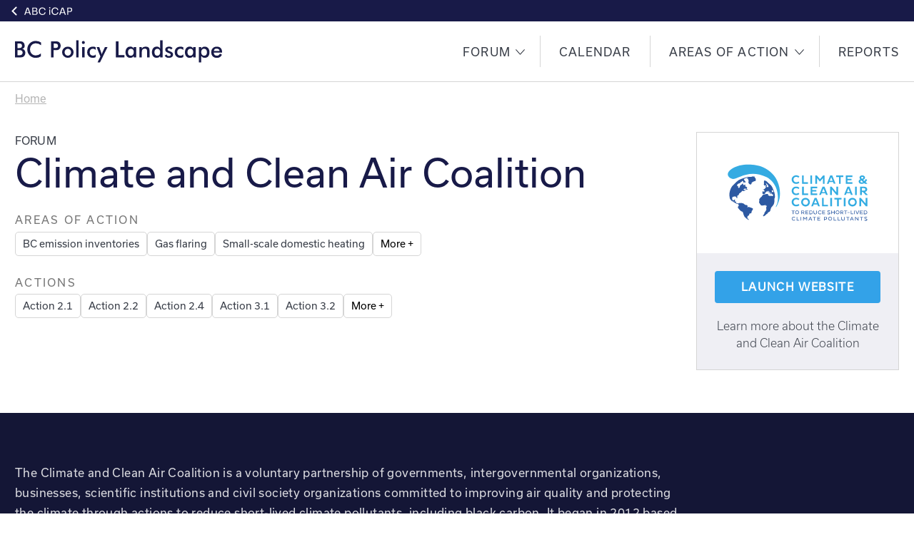

--- FILE ---
content_type: text/html; charset=UTF-8
request_url: https://bc-policy-landscape.amap.no/forum/climate-and-clean-air-coalition
body_size: 5325
content:


<!DOCTYPE html>
<html class="no-js" lang="en-GB">
<head>
	<meta name="viewport" content="width=device-width, initial-scale=1.0"/>

	<link rel="home" href="https://bc-policy-landscape.amap.no/" />
	<base href="https://bc-policy-landscape.amap.no/">

	    
	<!-- JS -->
	<script src="/js/main.min.js?v=3.7" async></script>

	<!-- CSS resources -->
	<link rel="stylesheet" href="/css/main.css?v=5.2.19">

	
	<!-- custom font -->
    <link rel="stylesheet" href="https://use.typekit.net/dkz2wsu.css">

	<!-- favicons generated by https://www.favicon-generator.org/ -->
	<link rel="shortcut icon" href="images/favicons/favicon.ico" type="image/x-icon" />
	<link rel="apple-touch-icon" sizes="57x57" href="images/favicons/apple-icon-57x57.png">
	<link rel="apple-touch-icon" sizes="60x60" href="images/favicons/apple-icon-60x60.png">
	<link rel="apple-touch-icon" sizes="72x72" href="images/favicons/apple-icon-72x72.png">
	<link rel="apple-touch-icon" sizes="76x76" href="images/favicons/apple-icon-76x76.png">
	<link rel="apple-touch-icon" sizes="114x114" href="images/favicons/apple-icon-114x114.png">
	<link rel="apple-touch-icon" sizes="120x120" href="images/favicons/apple-icon-120x120.png">
	<link rel="apple-touch-icon" sizes="144x144" href="images/favicons/apple-icon-144x144.png">
	<link rel="apple-touch-icon" sizes="152x152" href="images/favicons/apple-icon-152x152.png">
	<link rel="apple-touch-icon" sizes="180x180" href="images/favicons/apple-icon-180x180.png">
	<link rel="icon" type="image/png" sizes="192x192"  href="images/favicons/android-icon-192x192.png">
	<link rel="icon" type="image/png" sizes="32x32" href="images/favicons/favicon-32x32.png">
	<link rel="icon" type="image/png" sizes="96x96" href="images/favicons/favicon-96x96.png">
	<link rel="icon" type="image/png" sizes="16x16" href="images/favicons/favicon-16x16.png">
	<link rel="manifest" href="images/favicons/manifest.json">
	<meta name="theme-color" content="#181a48">


<title>Climate and Clean Air Coalition | Black Carbon Policy Landscape</title>
<script>dl = [];
(function(w,d,s,l,i){w[l]=w[l]||[];w[l].push({'gtm.start':
new Date().getTime(),event:'gtm.js'});var f=d.getElementsByTagName(s)[0],
j=d.createElement(s),dl=l!='dataLayer'?'&l='+l:'';j.async=true;j.src=
'//www.googletagmanager.com/gtm.js?id='+i+dl;f.parentNode.insertBefore(j,f);
})(window,document,'script','dl','GTM-NXH7SFP');
</script><meta name="generator" content="SEOmatic">
<meta name="keywords" content="Climate and Clean Air Coalition">
<meta name="description" content="The Climate and Clean Air Coalition is a voluntary partnership of governments, intergovernmental organizations, businesses, scientific institutions and civil society organizations committed to improving air quality and protecting the climate through actions to reduce short-lived climate pollutants, including black carbon. It began in 2012 based on the premise that measures targeting short-lived climate pollutants could achieve “win-win” results for the climate, air quality, and human wellbeing…">
<meta name="referrer" content="no-referrer-when-downgrade">
<meta name="robots" content="all">
<meta content="AMAPSecretariat" property="fb:profile_id">
<meta content="en_GB" property="og:locale">
<meta content="Black Carbon Policy Landscape" property="og:site_name">
<meta content="website" property="og:type">
<meta content="https://bc-policy-landscape.amap.no/forum/climate-and-clean-air-coalition" property="og:url">
<meta content="Climate and Clean Air Coalition" property="og:title">
<meta content="The Climate and Clean Air Coalition is a voluntary partnership of governments, intergovernmental organizations, businesses, scientific institutions and civil society organizations committed to improving air quality and protecting the climate through actions to reduce short-lived climate pollutants, including black carbon. It began in 2012 based on the premise that measures targeting short-lived climate pollutants could achieve “win-win” results for the climate, air quality, and human wellbeing…" property="og:description">
<meta content="https://static.amap.no/bc-policy-landscape/uploads/images/_1200x630_crop_center-center_82_none/Opengraphs_CCAC.jpg?mtime=1626341086" property="og:image">
<meta content="1200" property="og:image:width">
<meta content="630" property="og:image:height">
<meta content="The Climate and Clean Air Coalition is a voluntary partnership of governments, intergovernmental organizations, businesses, scientific institutions and civil society organizations committed to improving air quality and protecting the climate through actions to reduce short-lived climate pollutants, including black carbon. It began in 2012 based on the premise that measures targeting short-lived climate pollutants could achieve “win-win” results for the climate, air quality, and human wellbeing over a relatively short timeframe." property="og:image:alt">
<meta name="twitter:card" content="summary_large_image">
<meta name="twitter:site" content="@amap_arctic">
<meta name="twitter:creator" content="@amap_arctic">
<meta name="twitter:title" content="Climate and Clean Air Coalition">
<meta name="twitter:description" content="The Climate and Clean Air Coalition is a voluntary partnership of governments, intergovernmental organizations, businesses, scientific institutions and civil society organizations committed to improving air quality and protecting the climate through actions to reduce short-lived climate pollutants, including black carbon. It began in 2012 based on the premise that measures targeting short-lived climate pollutants could achieve “win-win” results for the climate, air quality, and human wellbeing…">
<meta name="twitter:image" content="https://static.amap.no/bc-policy-landscape/uploads/images/_800x418_crop_center-center_82_none/Opengraphs_CCAC.jpg?mtime=1626341086">
<meta name="twitter:image:width" content="800">
<meta name="twitter:image:height" content="418">
<meta name="twitter:image:alt" content="The Climate and Clean Air Coalition is a voluntary partnership of governments, intergovernmental organizations, businesses, scientific institutions and civil society organizations committed to improving air quality and protecting the climate through actions to reduce short-lived climate pollutants, including black carbon. It began in 2012 based on the premise that measures targeting short-lived climate pollutants could achieve “win-win” results for the climate, air quality, and human wellbeing over a relatively short timeframe.">
<link href="https://bc-policy-landscape.amap.no/forum/climate-and-clean-air-coalition" rel="canonical">
<link href="https://bc-policy-landscape.amap.no/" rel="home">
<link type="text/plain" href="https://bc-policy-landscape.amap.no/humans.txt" rel="author"></head>


<body class="not-homepage    topbar-type--normal
    has-sticky"><noscript><iframe src="//www.googletagmanager.com/ns.html?id=GTM-NXH7SFP"
height="0" width="0" style="display:none;visibility:hidden"></iframe></noscript>


            <div class="text-center sr-only">
            <a class="sr-only" href="https://bc-policy-landscape.amap.no/forum/climate-and-clean-air-coalition#main">Skip to main content</a>
        </div>
    

	<div id="container">

                    <div class="top-bar">
    <a href="https://abc-icap.amap.no/">
        <div class="top-bar__arrow"></div>
        <img src="images/abc-icap.svg" alt="ABC-iCAP Website" class="top-bar__logo">
    </a>
</div>            <!-- mobile menu -->
<div class="top-bar-mobile hide-for-large sticky hide-for-print">

    <button id="animated-menu-icon" class="top-bar-mobile__menu-icon animated-menu-icon" type="button" onclick="toggleMenuMobile()" aria-haspopup="true" aria-controls="top-nav-mobile">
        <span class="sr-only">Toggle menu</span>
        <span class="animated-menu-icon__top"></span>
        <span class="animated-menu-icon__middle"></span>
        <span class="animated-menu-icon__bottom"></span>
    </button>

    <a href="/" class="site-logo-mobile site-logo-mobile--dark" aria-hidden="true">
        <img src="images/logo-mobile-dark.svg" alt="Home">
    </a>

    <a href="/" class="site-logo-mobile site-logo-mobile--light" aria-hidden="true">
        <img src="images/logo-mobile-light.svg" alt="Home">
    </a>

</div>

<nav class="top-nav-mobile top-nav-mobile--initial hide-for-large hide-for-print sticky sticky-mobile" id="top-nav-mobile" aria-hidden="true" aria-labelledby="animated-menu-icon" aria-label="Main menu">

    <ul class="vertical menu" data-drilldown data-auto-height="true" data-animate-height="true" role="menu">

        
        
            <li  role="menuitem">




                <a href="https://bc-policy-landscape.amap.no/forum" class="menu-item">Forum</a>

                
                    <ul class="vertical menu">
                        
                                                    <li>
                                <a href="https://bc-policy-landscape.amap.no/forum/arctic-circle" class="menu-item">Arctic Circle</a>
                            </li>
                                                    <li>
                                <a href="https://bc-policy-landscape.amap.no/forum/arctic-council" class="menu-item">Arctic Council</a>
                            </li>
                                                    <li>
                                <a href="https://bc-policy-landscape.amap.no/forum/climate-and-clean-air-coalition" class="menu-item">Climate and Clean Air Coalition</a>
                            </li>
                                                    <li>
                                <a href="https://bc-policy-landscape.amap.no/forum/european-union" class="menu-item">European Union</a>
                            </li>
                                                    <li>
                                <a href="https://bc-policy-landscape.amap.no/forum/intergovernmental-panel-on-climate-change" class="menu-item">IPCC</a>
                            </li>
                                                    <li>
                                <a href="https://bc-policy-landscape.amap.no/forum/international-gas-union" class="menu-item">International Gas Union</a>
                            </li>
                                                    <li>
                                <a href="https://bc-policy-landscape.amap.no/forum/international-maritime-organization" class="menu-item">International Maritime Organization</a>
                            </li>
                                                    <li>
                                <a href="https://bc-policy-landscape.amap.no/forum/united-nations-economic-commission-for-europe-convention-on-long-range-transboundary-air-pollution" class="menu-item">UNECE Air Convention</a>
                            </li>
                                                    <li>
                                <a href="https://bc-policy-landscape.amap.no/forum/united-nations-framework-convention-on-climate-change" class="menu-item">UNFCCC</a>
                            </li>
                                                    <li>
                                <a href="https://bc-policy-landscape.amap.no/forum/worldbank" class="menu-item">World Bank</a>
                            </li>
                                                    <li>
                                <a href="https://bc-policy-landscape.amap.no/forum/world-health-organization" class="menu-item">World Health Organization</a>
                            </li>
                                                    <li>
                                <a href="https://bc-policy-landscape.amap.no/forum/world-meteorological-organization" class="menu-item">World Meteorological Organization</a>
                            </li>
                                                    <li>
                                <a href="https://bc-policy-landscape.amap.no/forum/world-wildlife-fund-for-nature" class="menu-item">World Wildlife Fund for Nature</a>
                            </li>
                        
                    </ul>
                            </li>

        
            <li  role="menuitem">




                <a href="https://bc-policy-landscape.amap.no/calendar" class="menu-item">Calendar</a>

                
                                        
                    

                            </li>

        
            <li  role="menuitem">




                <a href="https://bc-policy-landscape.amap.no/areas-of-action" class="menu-item">Areas of Action</a>

                
                                        
                    

                            </li>

        
            <li  role="menuitem">




                <a href="https://bc-policy-landscape.amap.no/reports" class="menu-item">Reports</a>

                
                                        
                    

                            </li>

            </ul>

</nav>



            <!-- desktop menu -->
<div class="top-nav-desktop top-nav-desktop--right show-for-large sticky hide-for-print" id="top-menu-desktop">

    <div class="grid-container top-nav-desktop__container">

        <a href="/" class="site-logo-desktop" aria-hidden="true">
            <img src="images/logo-desktop-dark.svg" alt="Home" class="site-logo-desktop__dark-logo">
            <img src="images/logo-desktop-light.svg" alt="Home" class="site-logo-desktop__light-logo">
        </a>

        <div class="top-nav-desktop__menu-wrapper">
            <ul class="dropdown menu top-nav-desktop__menu" data-dropdown-menu data-disable-hover="true" data-click-open="true">
                
                
                    <li class="">




                                                    <button class="menu-item">Forum <i class="menu-arrow menu-arrow--dark"></i><i class="menu-arrow menu-arrow--light"></i></button>

                            <ul class="vertical dropdown menu top-nav-desktop__submenu">
                                
                                                                    <li>
                                        <a href="https://bc-policy-landscape.amap.no/forum/arctic-circle" class="menu-item">Arctic Circle</a>
                                    </li>
                                                                    <li>
                                        <a href="https://bc-policy-landscape.amap.no/forum/arctic-council" class="menu-item">Arctic Council</a>
                                    </li>
                                                                    <li>
                                        <a href="https://bc-policy-landscape.amap.no/forum/climate-and-clean-air-coalition" class="menu-item">Climate and Clean Air Coalition</a>
                                    </li>
                                                                    <li>
                                        <a href="https://bc-policy-landscape.amap.no/forum/european-union" class="menu-item">European Union</a>
                                    </li>
                                                                    <li>
                                        <a href="https://bc-policy-landscape.amap.no/forum/intergovernmental-panel-on-climate-change" class="menu-item">IPCC</a>
                                    </li>
                                                                    <li>
                                        <a href="https://bc-policy-landscape.amap.no/forum/international-gas-union" class="menu-item">International Gas Union</a>
                                    </li>
                                                                    <li>
                                        <a href="https://bc-policy-landscape.amap.no/forum/international-maritime-organization" class="menu-item">International Maritime Organization</a>
                                    </li>
                                                                    <li>
                                        <a href="https://bc-policy-landscape.amap.no/forum/united-nations-economic-commission-for-europe-convention-on-long-range-transboundary-air-pollution" class="menu-item">UNECE Air Convention</a>
                                    </li>
                                                                    <li>
                                        <a href="https://bc-policy-landscape.amap.no/forum/united-nations-framework-convention-on-climate-change" class="menu-item">UNFCCC</a>
                                    </li>
                                                                    <li>
                                        <a href="https://bc-policy-landscape.amap.no/forum/worldbank" class="menu-item">World Bank</a>
                                    </li>
                                                                    <li>
                                        <a href="https://bc-policy-landscape.amap.no/forum/world-health-organization" class="menu-item">World Health Organization</a>
                                    </li>
                                                                    <li>
                                        <a href="https://bc-policy-landscape.amap.no/forum/world-meteorological-organization" class="menu-item">World Meteorological Organization</a>
                                    </li>
                                                                    <li>
                                        <a href="https://bc-policy-landscape.amap.no/forum/world-wildlife-fund-for-nature" class="menu-item">World Wildlife Fund for Nature</a>
                                    </li>
                                                            </ul>

                                            </li>

                
                    <li class="">




                        
                                                        
                                                            <a href="https://bc-policy-landscape.amap.no/calendar" class="menu-item">Calendar</a>
                            
                                            </li>

                
                    <li class="">




                                                    <button class="menu-item">Areas of Action <i class="menu-arrow menu-arrow--dark"></i><i class="menu-arrow menu-arrow--light"></i></button>

                            <ul class="vertical dropdown menu top-nav-desktop__submenu">
                                
                                                                    <li>
                                        <a href="https://bc-policy-landscape.amap.no/areas-of-action/in-situ-observations-of-black-carbon-in-the-arctic" class="menu-item">In situ observations of BC in the Arctic</a>
                                    </li>
                                                                    <li>
                                        <a href="https://bc-policy-landscape.amap.no/areas-of-action/black-carbon-emission-inventories" class="menu-item">BC emission inventories</a>
                                    </li>
                                                                    <li>
                                        <a href="https://bc-policy-landscape.amap.no/areas-of-action/gas-flaring" class="menu-item">Gas flaring</a>
                                    </li>
                                                                    <li>
                                        <a href="https://bc-policy-landscape.amap.no/areas-of-action/small-scale-domestic-heating" class="menu-item">Small-scale domestic heating</a>
                                    </li>
                                                                    <li>
                                        <a href="https://bc-policy-landscape.amap.no/areas-of-action/shipping" class="menu-item">Shipping</a>
                                    </li>
                                                                    <li>
                                        <a href="https://bc-policy-landscape.amap.no/areas-of-action/on-and-off-road-engines" class="menu-item">On- and off-road engines</a>
                                    </li>
                                                                    <li>
                                        <a href="https://bc-policy-landscape.amap.no/areas-of-action/open-biomass-burning" class="menu-item">Open biomass burning</a>
                                    </li>
                                                            </ul>
                                            </li>

                
                    <li class="">




                        
                                                        
                                                            <a href="https://bc-policy-landscape.amap.no/reports" class="menu-item">Reports</a>
                            
                                            </li>

                            </ul>
        </div>
    </div>

</div>

        
		<main id="main">

            
			
	
	
	<div class="grid-container breadcrumbs__container">
	<p class="breadcrumbs">
		<a href="/">Home</a>

			</p>
</div>

	<div class="wrapper wrapper--light forum">

		<div class="grid-container">
			<div class="grid-x grid-margin-x">
				<div class="cell medium-9">
					<p class="top-title forum__top-title">Forum</p>
					<h1 class="forum__title">Climate and Clean Air Coalition</h1>

					
					
					
											<div class="forum__tags">
    <h2 class="forum__tags-title">Areas of Action</h2>
    <div class="tags more-expander">
                        
                    <a href="https://bc-policy-landscape.amap.no/areas-of-action/black-carbon-emission-inventories" class="tag">
	BC emission inventories
	</a>
                    <a href="https://bc-policy-landscape.amap.no/areas-of-action/gas-flaring" class="tag">
	Gas flaring
	</a>
                    <a href="https://bc-policy-landscape.amap.no/areas-of-action/small-scale-domestic-heating" class="tag">
	Small-scale domestic heating
	</a>
                            <div class="more-expander__content">
                <div class="tags">
                                            <a href="https://bc-policy-landscape.amap.no/areas-of-action/shipping" class="tag">
	Shipping
	</a>
                                            <a href="https://bc-policy-landscape.amap.no/areas-of-action/on-and-off-road-engines" class="tag">
	On- and off-road engines
	</a>
                                            <a href="https://bc-policy-landscape.amap.no/areas-of-action/open-biomass-burning" class="tag">
	Open biomass burning
	</a>
                                    </div>
            </div>

            <div class="more-expander__button-wrapper">
                <button class="tag more-expander__button">
                    <span class="more-expander__expand-label">More +</span>
                    <span class="more-expander__hide-label">Less -</span>
                </button>
            </div>
            </div>
</div>					
											<div class="forum__tags">
	<h2 class="forum__tags-title">Actions</h2>
	<div class="tags more-expander">
						
														<a href="https://bc-policy-landscape.amap.no/action/action-2-1-mobilise-further-voluntary-compilation-and-reporting-of-black-carbon-inventories-in-eu-ac-and-unece" class="tag">
			Action 2.1</a>
																<a href="https://bc-policy-landscape.amap.no/action/action-2-2-mobilise-voluntary-compilation-and-reporting-of-black-carbon-inventories-beyond-eu-ac-and-unece" class="tag">
			Action 2.2</a>
																<a href="https://bc-policy-landscape.amap.no/action/action-2-4-improve-methodological-guidance-and-external-support-for-black-carbon-inventories" class="tag">
			Action 2.4</a>
																<a href="https://bc-policy-landscape.amap.no/action/action-3-1-gas-flare-research-and-development" class="tag">
			Action 3.1</a>
																<a href="https://bc-policy-landscape.amap.no/action/action-3-2-close-monitoring-and-progress-reporting-within-the-zero-routine-flaring-by-2030-initiative" class="tag">
			Action 3.2</a>
									
					<div class="more-expander__content">
				<div class="tags">
																		<a href="https://bc-policy-landscape.amap.no/forum/climate-and-clean-air-coalition" class="tag">
			CCAC</a>
																								<a href="https://bc-policy-landscape.amap.no/forum/climate-and-clean-air-coalition" class="tag">
			CCAC</a>
																								<a href="https://bc-policy-landscape.amap.no/forum/climate-and-clean-air-coalition" class="tag">
			CCAC</a>
																								<a href="https://bc-policy-landscape.amap.no/forum/climate-and-clean-air-coalition" class="tag">
			CCAC</a>
																								<a href="https://bc-policy-landscape.amap.no/forum/climate-and-clean-air-coalition" class="tag">
			CCAC</a>
																								<a href="https://bc-policy-landscape.amap.no/forum/climate-and-clean-air-coalition" class="tag">
			CCAC</a>
																								<a href="https://bc-policy-landscape.amap.no/forum/climate-and-clean-air-coalition" class="tag">
			CCAC</a>
																								<a href="https://bc-policy-landscape.amap.no/forum/climate-and-clean-air-coalition" class="tag">
			CCAC</a>
																								<a href="https://bc-policy-landscape.amap.no/forum/climate-and-clean-air-coalition" class="tag">
			CCAC</a>
																								<a href="https://bc-policy-landscape.amap.no/forum/climate-and-clean-air-coalition" class="tag">
			CCAC</a>
																								<a href="https://bc-policy-landscape.amap.no/forum/climate-and-clean-air-coalition" class="tag">
			CCAC</a>
																								<a href="https://bc-policy-landscape.amap.no/forum/climate-and-clean-air-coalition" class="tag">
			CCAC</a>
															</div>
			</div>

			<div class="more-expander__button-wrapper">
				<button class="tag more-expander__button">
					<span class="more-expander__expand-label">More +</span>
					<span class="more-expander__hide-label">Less -</span>
				</button>
			</div>
			</div>
</div>
					
				</div>

				<div class="cell medium-3">

			<div class="forum__sidecol">
							<div class="forum__logo-wrapper">
					
																							<img height="67" width="153" src="https://static.amap.no/bc-policy-landscape/uploads/forum/logos/climate-and-clean-air-coalition.svg" loading="lazy" class="forum__logo" alt="Climate and clean air coalition">
															</div>
			
							<div class="forum__sidecol-content-wrapper">
											<a href="https://www.ccacoalition.org/en" class="button button--fullwidth forum__button" target="_blank">Launch Website</a>
					
											<div class="forum__sidecol-content">
							Learn more about the Climate and Clean Air Coalition
						</div>
					
				</div>
			
		</div>
	
</div>

			</div>
		</div>

	</div>

			<div class="wrapper wrapper--dark wrapper--largeFixedLength">
			<div class="grid-container">
				<div class="copy forum__dark-area large-9">
					<p>The Climate and Clean Air Coalition is a voluntary partnership of governments, intergovernmental organizations, businesses, scientific institutions and civil society organizations committed to improving air quality and protecting the climate through actions to reduce short-lived climate pollutants, including black carbon. It began in 2012 based on the premise that measures targeting short-lived climate pollutants could achieve “win-win” results for the climate, air quality, and human wellbeing over a relatively short timeframe.</p>
				</div>
			</div>
		</div>
	
	

		</main>

        						<div class="footer">

    <div class="row">
        <div class="columns hide-for-large">
            <a href="https://www.amap.no/" class="hide-for-print footer__logo-wrapper"><img src="images/amap-logo-dark.svg" class="footer__logo" alt="AMAP"></a>
        </div>

        <div class="columns large-9">
            <a href="/" class="hide-for-print show-for-large footer__logo-wrapper"><img src="images/amap-logo-dark.svg" class="footer__logo" alt="AMAP"></a>

            <div class="footer__avoid-logo">
                <p>© Copyright 2026. All rights reserved.</p>
                <div class="footer__links">


                    <a href="https://www.burnthebook.co.uk" class="no-decoration" target="_blank">Web design by Burnthebook</a>
                </div>
            </div>
        </div>

        <div class="columns large-3 end hide-for-print">
            <div class="social-icons">

                <a href="https://twitter.com/amap_arctic" class="social-icon" target="_blank" rel="noopener">
                    <img src="images/social-icons/twitter-logo-dark.svg" alt="twitter logo" class="inline-svg">
                </a>


                <a href="https://www.facebook.com/AMAPSecretariat/" class="social-icon" target="_blank" rel="noopener">
                    <img src="images/social-icons/facebook-logo-dark.svg" alt="facebook logo" class="inline-svg">
                </a>

                <a href="/cdn-cgi/l/email-protection#10717d716050717d71603e7e7f" class="social-icon" target="_blank">
                    <img src="images/social-icons/email-logo-line-dark.svg" alt="email logo" class="inline-svg">
                </a>

            </div>
        </div>

    </div>

</div>			</div>
<script data-cfasync="false" src="/cdn-cgi/scripts/5c5dd728/cloudflare-static/email-decode.min.js"></script><script type="application/ld+json">{"@context":"http://schema.org","@graph":[{"@type":"WebPage","author":{"@id":"https://www.amap.no/#identity"},"copyrightHolder":{"@id":"https://www.amap.no/#identity"},"copyrightYear":"2021","creator":{"@id":"https://www.amap.no/#creator"},"dateModified":"2021-06-30T14:49:45+00:00","datePublished":"2021-06-02T13:11:00+00:00","description":"The Climate and Clean Air Coalition is a voluntary partnership of governments, intergovernmental organizations, businesses, scientific institutions and civil society organizations committed to improving air quality and protecting the climate through actions to reduce short-lived climate pollutants, including black carbon. It began in 2012 based on the premise that measures targeting short-lived climate pollutants could achieve “win-win” results for the climate, air quality, and human wellbeing over a relatively short timeframe.","headline":"Climate and Clean Air Coalition","image":{"@type":"ImageObject","url":"https://static.amap.no/bc-policy-landscape/uploads/images/_1200x630_crop_center-center_82_none/Opengraphs_CCAC.jpg?mtime=1626341086"},"inLanguage":"en-gb","mainEntityOfPage":"https://bc-policy-landscape.amap.no/forum/climate-and-clean-air-coalition","name":"Climate and Clean Air Coalition","publisher":{"@id":"https://www.amap.no/#creator"},"url":"https://bc-policy-landscape.amap.no/forum/climate-and-clean-air-coalition"},{"@id":"https://www.amap.no/#identity","@type":"GovernmentOrganization","address":{"@type":"PostalAddress","addressCountry":"Norway","addressRegion":"Tromsø","postalCode":"9007","streetAddress":"Hjalmar Johansens gate 14"},"alternateName":"AMAP","description":"The Arctic Monitoring and Assessment Programme is one of six Working Groups of the Arctic Council.","email":"amap@amap.no","foundingDate":"1991","image":{"@type":"ImageObject","height":"83","url":"https://black-carbon.btb-staging.com/images/uploads/images/amap-logo-dark.png","width":"263"},"logo":{"@type":"ImageObject","height":"60","url":"https://static.amap.no/bc-policy-landscape/uploads/images/_600x60_fit_center-center_82_none/amap-logo-dark.png?mtime=1626341060","width":"190"},"name":"Arctic Monitoring & Assessment Programme","telephone":"+47 21 08 04 83","url":"https://www.amap.no/"},{"@id":"https://www.burnthebook.co.uk/#creator","@type":"LocalBusiness","image":{"@type":"ImageObject","height":"1044","url":"https://black-carbon.btb-staging.com/images/uploads/images/BTB-Logo-Circle-CMYK.png","width":"1044"},"logo":{"@type":"ImageObject","height":"60","url":"https://static.amap.no/bc-policy-landscape/uploads/images/_600x60_fit_center-center_82_none/BTB-Logo-Circle-CMYK.png?mtime=1626341132","width":"60"},"name":"Burnthebook","priceRange":"$","url":"https://www.burnthebook.co.uk/"},{"@type":"BreadcrumbList","description":"Breadcrumbs list","itemListElement":[{"@type":"ListItem","item":"https://bc-policy-landscape.amap.no/","name":"Home","position":1},{"@type":"ListItem","item":"https://bc-policy-landscape.amap.no/forum","name":"Forum","position":2},{"@type":"ListItem","item":"https://bc-policy-landscape.amap.no/forum/climate-and-clean-air-coalition","name":"Climate and Clean Air Coalition","position":3}],"name":"Breadcrumbs"}]}</script><script defer src="https://static.cloudflareinsights.com/beacon.min.js/vcd15cbe7772f49c399c6a5babf22c1241717689176015" integrity="sha512-ZpsOmlRQV6y907TI0dKBHq9Md29nnaEIPlkf84rnaERnq6zvWvPUqr2ft8M1aS28oN72PdrCzSjY4U6VaAw1EQ==" data-cf-beacon='{"version":"2024.11.0","token":"19c1aa4d4ce7415a9814522b65f8d2ac","r":1,"server_timing":{"name":{"cfCacheStatus":true,"cfEdge":true,"cfExtPri":true,"cfL4":true,"cfOrigin":true,"cfSpeedBrain":true},"location_startswith":null}}' crossorigin="anonymous"></script>
</body>
</html>


--- FILE ---
content_type: text/css
request_url: https://bc-policy-landscape.amap.no/css/main.css?v=5.2.19
body_size: 18959
content:
/*! normalize.css v8.0.0 | MIT License | github.com/necolas/normalize.css */html{line-height:1.15;-webkit-text-size-adjust:100%}body{margin:0}h1{font-size:2em;margin:0.67em 0}hr{box-sizing:content-box;height:0;overflow:visible}pre{font-family:monospace, monospace;font-size:1em}a{background-color:transparent}abbr[title]{border-bottom:none;text-decoration:underline;-webkit-text-decoration:underline dotted;text-decoration:underline dotted}b,strong{font-weight:bolder}code,kbd,samp{font-family:monospace, monospace;font-size:1em}small{font-size:80%}sub,sup{font-size:75%;line-height:0;position:relative;vertical-align:baseline}sub{bottom:-0.25em}sup{top:-0.5em}img{border-style:none}button,input,optgroup,select,textarea{font-family:inherit;font-size:100%;line-height:1.15;margin:0}button,input{overflow:visible}button,select{text-transform:none}button,[type="button"],[type="reset"],[type="submit"]{-webkit-appearance:button}button::-moz-focus-inner,[type="button"]::-moz-focus-inner,[type="reset"]::-moz-focus-inner,[type="submit"]::-moz-focus-inner{border-style:none;padding:0}button:-moz-focusring,[type="button"]:-moz-focusring,[type="reset"]:-moz-focusring,[type="submit"]:-moz-focusring{outline:1px dotted ButtonText}fieldset{padding:0.35em 0.75em 0.625em}legend{box-sizing:border-box;color:inherit;display:table;max-width:100%;padding:0;white-space:normal}progress{vertical-align:baseline}textarea{overflow:auto}[type="checkbox"],[type="radio"]{box-sizing:border-box;padding:0}[type="number"]::-webkit-inner-spin-button,[type="number"]::-webkit-outer-spin-button{height:auto}[type="search"]{-webkit-appearance:textfield;outline-offset:-2px}[type="search"]::-webkit-search-decoration{-webkit-appearance:none}::-webkit-file-upload-button{-webkit-appearance:button;font:inherit}details{display:block}summary{display:list-item}template{display:none}[hidden]{display:none}.foundation-mq{font-family:"small=0em&medium=40em&large=64em&xlarge=75em&xxlarge=90em"}html{box-sizing:border-box;font-size:100%}*,*::before,*::after{box-sizing:inherit}body{margin:0;padding:0;background:#fefefe;font-family:usual,sans-serif;font-weight:normal;line-height:1.5;color:#393E48;-webkit-font-smoothing:antialiased;-moz-osx-font-smoothing:grayscale}img{display:inline-block;vertical-align:middle;max-width:100%;height:auto;-ms-interpolation-mode:bicubic}textarea{height:auto;min-height:50px;border-radius:0}select{box-sizing:border-box;width:100%;border-radius:0}.map_canvas img,.map_canvas embed,.map_canvas object,.mqa-display img,.mqa-display embed,.mqa-display object{max-width:none !important}button{padding:0;-webkit-appearance:none;-moz-appearance:none;appearance:none;border:0;border-radius:0;background:transparent;line-height:1;cursor:auto}[data-whatinput='mouse'] button{outline:0}pre{overflow:auto}button,input,optgroup,select,textarea{font-family:inherit}.is-visible{display:block !important}.is-hidden{display:none !important}[type='text'],[type='password'],[type='date'],[type='datetime'],[type='datetime-local'],[type='month'],[type='week'],[type='email'],[type='number'],[type='search'],[type='tel'],[type='time'],[type='url'],[type='color'],textarea{display:block;box-sizing:border-box;width:100%;height:2.9375rem;margin:0 0 1.5rem;padding:.75rem;border:1px solid #A3A3A3;border-radius:0;background-color:#eee;box-shadow:none;font-family:inherit;font-size:1rem;font-weight:normal;line-height:1.5;color:#181A48;transition:box-shadow 0.5s,border-color 0.25s ease-in-out;-webkit-appearance:none;-moz-appearance:none;appearance:none}[type='text']:focus,[type='password']:focus,[type='date']:focus,[type='datetime']:focus,[type='datetime-local']:focus,[type='month']:focus,[type='week']:focus,[type='email']:focus,[type='number']:focus,[type='search']:focus,[type='tel']:focus,[type='time']:focus,[type='url']:focus,[type='color']:focus,textarea:focus{outline:none;border:2px solid #bbb;background-color:#fefefe;box-shadow:none;transition:box-shadow 0.5s,border-color 0.25s ease-in-out}textarea{max-width:100%}textarea[rows]{height:auto}input:disabled,input[readonly],textarea:disabled,textarea[readonly]{background-color:#e6e6e6;cursor:not-allowed}[type='submit'],[type='button']{-webkit-appearance:none;-moz-appearance:none;appearance:none;border-radius:0}input[type='search']{box-sizing:border-box}::-moz-placeholder{color:#181A48}:-ms-input-placeholder{color:#181A48}::placeholder{color:#181A48}[type='file'],[type='checkbox'],[type='radio']{margin:0 0 1.5rem}[type='checkbox']+label,[type='radio']+label{display:inline-block;vertical-align:baseline;margin-left:.75rem;margin-right:1.5rem;margin-bottom:0}[type='checkbox']+label[for],[type='radio']+label[for]{cursor:pointer}label>[type='checkbox'],label>[type='radio']{margin-right:.75rem}[type='file']{width:100%}label{display:block;margin:0;font-size:.875rem;font-weight:normal;line-height:1.8;color:#0a0a0a}label.middle{margin:0 0 1.5rem;padding:.8125rem 0}.help-text{margin-top:-.75rem;font-size:.8125rem;font-style:italic;color:#0a0a0a}.input-group{display:flex;width:100%;margin-bottom:1.5rem;align-items:stretch}.input-group>:first-child,.input-group>:first-child.input-group-button>*{border-radius:0 0 0 0}.input-group>:last-child,.input-group>:last-child.input-group-button>*{border-radius:0 0 0 0}.input-group-label,.input-group-field,.input-group-button,.input-group-button a,.input-group-button input,.input-group-button button,.input-group-button label{margin:0;white-space:nowrap}.input-group-label{padding:0 1rem;border:1px solid #cacaca;background:#e6e6e6;color:#0a0a0a;text-align:center;white-space:nowrap;display:flex;flex:0 0 auto;align-items:center}.input-group-label:first-child{border-right:0}.input-group-label:last-child{border-left:0}.input-group-field{border-radius:0;flex:1 1 0px;min-width:0}.input-group-button{padding-top:0;padding-bottom:0;text-align:center;display:flex;flex:0 0 auto}.input-group-button a,.input-group-button input,.input-group-button button,.input-group-button label{align-self:stretch;height:auto;padding-top:0;padding-bottom:0;font-size:1rem}fieldset{margin:0;padding:0;border:0}legend{max-width:100%;margin-bottom:.75rem}.fieldset{margin:1.125rem 0;padding:1.25rem;border:1px solid #eee}.fieldset legend{margin:0;margin-left:-.1875rem;padding:0 .1875rem}select{height:2.9375rem;margin:0 0 1.5rem;padding:.75rem;-webkit-appearance:none;-moz-appearance:none;appearance:none;border:1px solid #A3A3A3;border-radius:0;background-color:#fefefe;font-family:inherit;font-size:1rem;font-weight:normal;line-height:1.5;color:#181A48;background-image:url("data:image/svg+xml;utf8,<svg xmlns='http://www.w3.org/2000/svg' version='1.1' width='32' height='24' viewBox='0 0 32 24'><polygon points='0,0 32,0 16,24' style='fill: rgb%28138, 138, 138%29'></polygon></svg>");background-origin:content-box;background-position:right -1.5rem center;background-repeat:no-repeat;background-size:9px 6px;padding-right:2.25rem;transition:box-shadow 0.5s,border-color 0.25s ease-in-out}@media screen and (min-width: 0\0){select{background-image:url("[data-uri]")}}select:focus{outline:none;border:2px solid #bbb;background-color:#fefefe;box-shadow:none;transition:box-shadow 0.5s,border-color 0.25s ease-in-out}select:disabled{background-color:#e6e6e6;cursor:not-allowed}select::-ms-expand{display:none}select[multiple]{height:auto;background-image:none}select:not([multiple]){padding-top:0;padding-bottom:0}.is-invalid-input:not(:focus){border-color:#cc4b37;background-color:#f9ecea}.is-invalid-input:not(:focus)::-moz-placeholder{color:#cc4b37}.is-invalid-input:not(:focus):-ms-input-placeholder{color:#cc4b37}.is-invalid-input:not(:focus)::placeholder{color:#cc4b37}.is-invalid-label{color:#cc4b37}.form-error{display:none;margin-top:-.75rem;margin-bottom:1.5rem;font-size:.875rem;font-weight:bold;color:#cc4b37}.form-error.is-visible{display:block}div,dl,dt,dd,ul,ol,li,h1,h2,h3,h4,h5,h6,pre,form,p,blockquote,th,td{margin:0;padding:0}p{margin-bottom:1rem;font-size:inherit;line-height:1.6;text-rendering:optimizeLegibility}em,i{font-style:italic;line-height:inherit}strong,b{font-weight:bold;line-height:inherit}small{font-size:80%;line-height:inherit}h1,.h1,h2,.h2,h3,.h3,h4,.h4,h5,.h5,h6,.h6{font-family:usual,sans-serif;font-style:normal;font-weight:normal;color:inherit;text-rendering:optimizeLegibility}h1 small,.h1 small,h2 small,.h2 small,h3 small,.h3 small,h4 small,.h4 small,h5 small,.h5 small,h6 small,.h6 small{line-height:0;color:#cacaca}h1,.h1{font-size:1.5rem;line-height:1.4;margin-top:0;margin-bottom:.5rem}h2,.h2{font-size:1.25rem;line-height:1.4;margin-top:0;margin-bottom:.5rem}h3,.h3{font-size:1.1875rem;line-height:1.4;margin-top:0;margin-bottom:.5rem}h4,.h4{font-size:1.125rem;line-height:1.4;margin-top:0;margin-bottom:.5rem}h5,.h5{font-size:1.0625rem;line-height:1.4;margin-top:0;margin-bottom:.5rem}h6,.h6{font-size:1rem;line-height:1.4;margin-top:0;margin-bottom:.5rem}@media print, screen and (min-width: 40em){h1,.h1{font-size:3rem}h2,.h2{font-size:2.5rem}h3,.h3{font-size:1.9375rem}h4,.h4{font-size:1.5625rem}h5,.h5{font-size:1.25rem}h6,.h6{font-size:1rem}}a{line-height:inherit;color:#181A48;text-decoration:none;cursor:pointer}a:hover,a:focus{color:#000}a img{border:0}hr{clear:both;max-width:79.5rem;height:0;margin:1.25rem auto;border-top:0;border-right:0;border-bottom:1px solid #cacaca;border-left:0}ul,ol,dl{margin-bottom:1rem;list-style-position:outside;line-height:1.6}li{font-size:inherit}ul{margin-left:1.25rem;list-style-type:disc}ol{margin-left:1.25rem}ul ul,ol ul,ul ol,ol ol{margin-left:2rem;margin-bottom:0}dl{margin-bottom:1rem}dl dt{margin-bottom:.3rem;font-weight:bold}blockquote{margin:0 0 1rem;padding:.5625rem 1.25rem 0 1.1875rem;border-left:3px solid #181A48}blockquote,blockquote p{line-height:1.6;color:#8a8a8a}abbr,abbr[title]{border-bottom:1px dotted #0a0a0a;cursor:help;text-decoration:none}figure{margin:0}kbd{margin:0;padding:.125rem .25rem 0;background-color:#e6e6e6;font-family:Consolas,"Liberation Mono",Courier,monospace;color:#0a0a0a}.subheader{margin-top:.2rem;margin-bottom:.5rem;font-weight:normal;line-height:1.4;color:#8a8a8a}.lead{font-size:125%;line-height:1.6}.stat{font-size:2.5rem;line-height:1}p+.stat{margin-top:-1rem}ul.no-bullet,ol.no-bullet{margin-left:0;list-style:none}.cite-block,cite{display:block;color:#8a8a8a;font-size:.8125rem}.cite-block:before,cite:before{content:"— "}.code-inline,code{border:1px solid #cacaca;background-color:#e6e6e6;font-family:Consolas,"Liberation Mono",Courier,monospace;font-weight:normal;color:#0a0a0a;display:inline;max-width:100%;word-wrap:break-word;padding:.125rem .3125rem .0625rem}.code-block{border:1px solid #cacaca;background-color:#e6e6e6;font-family:Consolas,"Liberation Mono",Courier,monospace;font-weight:normal;color:#0a0a0a;display:block;overflow:auto;white-space:pre;padding:1rem;margin-bottom:1.5rem}.text-left{text-align:left}.text-right{text-align:right}.text-center{text-align:center}.text-justify{text-align:justify}@media print, screen and (min-width: 40em){.medium-text-left{text-align:left}.medium-text-right{text-align:right}.medium-text-center{text-align:center}.medium-text-justify{text-align:justify}}@media screen and (min-width: 64em){.large-text-left{text-align:left}.large-text-right{text-align:right}.large-text-center{text-align:center}.large-text-justify{text-align:justify}}.show-for-print{display:none !important}@media print{*{background:transparent !important;color:black !important;-webkit-print-color-adjust:economy;color-adjust:economy;box-shadow:none !important;text-shadow:none !important}.show-for-print{display:block !important}.hide-for-print,.cover-area-link,.button,a.button,.underline-button{display:none !important}table.show-for-print{display:table !important}thead.show-for-print{display:table-header-group !important}tbody.show-for-print{display:table-row-group !important}tr.show-for-print{display:table-row !important}td.show-for-print{display:table-cell !important}th.show-for-print{display:table-cell !important}a,a:visited{text-decoration:underline}a[href]:after{content:" (" attr(href) ")"}.ir a:after,a[href^='javascript:']:after,a[href^='#']:after{content:''}abbr[title]:after{content:" (" attr(title) ")"}pre,blockquote{border:1px solid #8a8a8a;page-break-inside:avoid}thead{display:table-header-group}tr,img{page-break-inside:avoid}img{max-width:100% !important}@page{margin:0.5cm}p,h2,h3{orphans:3;widows:3}h2,h3{page-break-after:avoid}.print-break-inside{page-break-inside:auto}}.grid-container{padding-right:.75rem;padding-left:.75rem;max-width:79.5rem;margin-left:auto;margin-right:auto}@media print, screen and (min-width: 40em){.grid-container{padding-right:1.0625rem;padding-left:1.0625rem}}.grid-container.fluid{padding-right:.75rem;padding-left:.75rem;max-width:100%;margin-left:auto;margin-right:auto}@media print, screen and (min-width: 40em){.grid-container.fluid{padding-right:1.0625rem;padding-left:1.0625rem}}.grid-container.full{padding-right:0;padding-left:0;max-width:100%;margin-left:auto;margin-right:auto}.grid-x{display:flex;flex-flow:row wrap}.cell{flex:0 0 auto;min-height:0px;min-width:0px;width:100%}.cell.auto{flex:1 1 0px}.cell.shrink{flex:0 0 auto}.grid-x>.auto{width:auto}.grid-x>.shrink{width:auto}.grid-x>.small-shrink,.grid-x>.small-full,.grid-x>.small-1,.grid-x>.small-2,.grid-x>.small-3,.grid-x>.small-4,.grid-x>.small-5,.grid-x>.small-6,.grid-x>.small-7,.grid-x>.small-8,.grid-x>.small-9,.grid-x>.small-10,.grid-x>.small-11,.grid-x>.small-12{flex-basis:auto}@media print, screen and (min-width: 40em){.grid-x>.medium-shrink,.grid-x>.medium-full,.grid-x>.medium-1,.grid-x>.medium-2,.grid-x>.medium-3,.grid-x>.medium-4,.grid-x>.medium-5,.grid-x>.medium-6,.grid-x>.medium-7,.grid-x>.medium-8,.grid-x>.medium-9,.grid-x>.medium-10,.grid-x>.medium-11,.grid-x>.medium-12{flex-basis:auto}}@media screen and (min-width: 64em){.grid-x>.large-shrink,.grid-x>.large-full,.grid-x>.large-1,.grid-x>.large-2,.grid-x>.large-3,.grid-x>.large-4,.grid-x>.large-5,.grid-x>.large-6,.grid-x>.large-7,.grid-x>.large-8,.grid-x>.large-9,.grid-x>.large-10,.grid-x>.large-11,.grid-x>.large-12{flex-basis:auto}}.grid-x>.small-1,.grid-x>.small-2,.grid-x>.small-3,.grid-x>.small-4,.grid-x>.small-5,.grid-x>.small-6,.grid-x>.small-7,.grid-x>.small-8,.grid-x>.small-9,.grid-x>.small-10,.grid-x>.small-11,.grid-x>.small-12{flex:0 0 auto}.grid-x>.small-1{width:8.33333%}.grid-x>.small-2{width:16.66667%}.grid-x>.small-3{width:25%}.grid-x>.small-4{width:33.33333%}.grid-x>.small-5{width:41.66667%}.grid-x>.small-6{width:50%}.grid-x>.small-7{width:58.33333%}.grid-x>.small-8{width:66.66667%}.grid-x>.small-9{width:75%}.grid-x>.small-10{width:83.33333%}.grid-x>.small-11{width:91.66667%}.grid-x>.small-12{width:100%}@media print, screen and (min-width: 40em){.grid-x>.medium-auto{flex:1 1 0px;width:auto}.grid-x>.medium-shrink,.grid-x>.medium-1,.grid-x>.medium-2,.grid-x>.medium-3,.grid-x>.medium-4,.grid-x>.medium-5,.grid-x>.medium-6,.grid-x>.medium-7,.grid-x>.medium-8,.grid-x>.medium-9,.grid-x>.medium-10,.grid-x>.medium-11,.grid-x>.medium-12{flex:0 0 auto}.grid-x>.medium-shrink{width:auto}.grid-x>.medium-1{width:8.33333%}.grid-x>.medium-2{width:16.66667%}.grid-x>.medium-3{width:25%}.grid-x>.medium-4{width:33.33333%}.grid-x>.medium-5{width:41.66667%}.grid-x>.medium-6{width:50%}.grid-x>.medium-7{width:58.33333%}.grid-x>.medium-8{width:66.66667%}.grid-x>.medium-9{width:75%}.grid-x>.medium-10{width:83.33333%}.grid-x>.medium-11{width:91.66667%}.grid-x>.medium-12{width:100%}}@media screen and (min-width: 64em){.grid-x>.large-auto{flex:1 1 0px;width:auto}.grid-x>.large-shrink,.grid-x>.large-1,.grid-x>.large-2,.grid-x>.large-3,.grid-x>.large-4,.grid-x>.large-5,.grid-x>.large-6,.grid-x>.large-7,.grid-x>.large-8,.grid-x>.large-9,.grid-x>.large-10,.grid-x>.large-11,.grid-x>.large-12{flex:0 0 auto}.grid-x>.large-shrink{width:auto}.grid-x>.large-1{width:8.33333%}.grid-x>.large-2{width:16.66667%}.grid-x>.large-3{width:25%}.grid-x>.large-4{width:33.33333%}.grid-x>.large-5{width:41.66667%}.grid-x>.large-6{width:50%}.grid-x>.large-7{width:58.33333%}.grid-x>.large-8{width:66.66667%}.grid-x>.large-9{width:75%}.grid-x>.large-10{width:83.33333%}.grid-x>.large-11{width:91.66667%}.grid-x>.large-12{width:100%}}.grid-margin-x:not(.grid-x)>.cell{width:auto}.grid-margin-y:not(.grid-y)>.cell{height:auto}.grid-margin-x{margin-left:-.75rem;margin-right:-.75rem}@media print, screen and (min-width: 40em){.grid-margin-x{margin-left:-1.0625rem;margin-right:-1.0625rem}}.grid-margin-x>.cell{width:calc(100% - 1.5rem);margin-left:.75rem;margin-right:.75rem}@media print, screen and (min-width: 40em){.grid-margin-x>.cell{width:calc(100% - 2.125rem);margin-left:1.0625rem;margin-right:1.0625rem}}.grid-margin-x>.auto{width:auto}.grid-margin-x>.shrink{width:auto}.grid-margin-x>.small-1{width:calc(8.33333% - 1.5rem)}.grid-margin-x>.small-2{width:calc(16.66667% - 1.5rem)}.grid-margin-x>.small-3{width:calc(25% - 1.5rem)}.grid-margin-x>.small-4{width:calc(33.33333% - 1.5rem)}.grid-margin-x>.small-5{width:calc(41.66667% - 1.5rem)}.grid-margin-x>.small-6{width:calc(50% - 1.5rem)}.grid-margin-x>.small-7{width:calc(58.33333% - 1.5rem)}.grid-margin-x>.small-8{width:calc(66.66667% - 1.5rem)}.grid-margin-x>.small-9{width:calc(75% - 1.5rem)}.grid-margin-x>.small-10{width:calc(83.33333% - 1.5rem)}.grid-margin-x>.small-11{width:calc(91.66667% - 1.5rem)}.grid-margin-x>.small-12{width:calc(100% - 1.5rem)}@media print, screen and (min-width: 40em){.grid-margin-x>.auto{width:auto}.grid-margin-x>.shrink{width:auto}.grid-margin-x>.small-1{width:calc(8.33333% - 2.125rem)}.grid-margin-x>.small-2{width:calc(16.66667% - 2.125rem)}.grid-margin-x>.small-3{width:calc(25% - 2.125rem)}.grid-margin-x>.small-4{width:calc(33.33333% - 2.125rem)}.grid-margin-x>.small-5{width:calc(41.66667% - 2.125rem)}.grid-margin-x>.small-6{width:calc(50% - 2.125rem)}.grid-margin-x>.small-7{width:calc(58.33333% - 2.125rem)}.grid-margin-x>.small-8{width:calc(66.66667% - 2.125rem)}.grid-margin-x>.small-9{width:calc(75% - 2.125rem)}.grid-margin-x>.small-10{width:calc(83.33333% - 2.125rem)}.grid-margin-x>.small-11{width:calc(91.66667% - 2.125rem)}.grid-margin-x>.small-12{width:calc(100% - 2.125rem)}.grid-margin-x>.medium-auto{width:auto}.grid-margin-x>.medium-shrink{width:auto}.grid-margin-x>.medium-1{width:calc(8.33333% - 2.125rem)}.grid-margin-x>.medium-2{width:calc(16.66667% - 2.125rem)}.grid-margin-x>.medium-3{width:calc(25% - 2.125rem)}.grid-margin-x>.medium-4{width:calc(33.33333% - 2.125rem)}.grid-margin-x>.medium-5{width:calc(41.66667% - 2.125rem)}.grid-margin-x>.medium-6{width:calc(50% - 2.125rem)}.grid-margin-x>.medium-7{width:calc(58.33333% - 2.125rem)}.grid-margin-x>.medium-8{width:calc(66.66667% - 2.125rem)}.grid-margin-x>.medium-9{width:calc(75% - 2.125rem)}.grid-margin-x>.medium-10{width:calc(83.33333% - 2.125rem)}.grid-margin-x>.medium-11{width:calc(91.66667% - 2.125rem)}.grid-margin-x>.medium-12{width:calc(100% - 2.125rem)}}@media screen and (min-width: 64em){.grid-margin-x>.large-auto{width:auto}.grid-margin-x>.large-shrink{width:auto}.grid-margin-x>.large-1{width:calc(8.33333% - 2.125rem)}.grid-margin-x>.large-2{width:calc(16.66667% - 2.125rem)}.grid-margin-x>.large-3{width:calc(25% - 2.125rem)}.grid-margin-x>.large-4{width:calc(33.33333% - 2.125rem)}.grid-margin-x>.large-5{width:calc(41.66667% - 2.125rem)}.grid-margin-x>.large-6{width:calc(50% - 2.125rem)}.grid-margin-x>.large-7{width:calc(58.33333% - 2.125rem)}.grid-margin-x>.large-8{width:calc(66.66667% - 2.125rem)}.grid-margin-x>.large-9{width:calc(75% - 2.125rem)}.grid-margin-x>.large-10{width:calc(83.33333% - 2.125rem)}.grid-margin-x>.large-11{width:calc(91.66667% - 2.125rem)}.grid-margin-x>.large-12{width:calc(100% - 2.125rem)}}.grid-padding-x .grid-padding-x{margin-right:-.75rem;margin-left:-.75rem}@media print, screen and (min-width: 40em){.grid-padding-x .grid-padding-x{margin-right:-1.0625rem;margin-left:-1.0625rem}}.grid-container:not(.full)>.grid-padding-x{margin-right:-.75rem;margin-left:-.75rem}@media print, screen and (min-width: 40em){.grid-container:not(.full)>.grid-padding-x{margin-right:-1.0625rem;margin-left:-1.0625rem}}.grid-padding-x>.cell{padding-right:.75rem;padding-left:.75rem}@media print, screen and (min-width: 40em){.grid-padding-x>.cell{padding-right:1.0625rem;padding-left:1.0625rem}}.small-up-1>.cell{width:100%}.small-up-2>.cell{width:50%}.small-up-3>.cell{width:33.33333%}.small-up-4>.cell{width:25%}.small-up-5>.cell{width:20%}.small-up-6>.cell{width:16.66667%}.small-up-7>.cell{width:14.28571%}.small-up-8>.cell{width:12.5%}@media print, screen and (min-width: 40em){.medium-up-1>.cell{width:100%}.medium-up-2>.cell{width:50%}.medium-up-3>.cell{width:33.33333%}.medium-up-4>.cell{width:25%}.medium-up-5>.cell{width:20%}.medium-up-6>.cell{width:16.66667%}.medium-up-7>.cell{width:14.28571%}.medium-up-8>.cell{width:12.5%}}@media screen and (min-width: 64em){.large-up-1>.cell{width:100%}.large-up-2>.cell{width:50%}.large-up-3>.cell{width:33.33333%}.large-up-4>.cell{width:25%}.large-up-5>.cell{width:20%}.large-up-6>.cell{width:16.66667%}.large-up-7>.cell{width:14.28571%}.large-up-8>.cell{width:12.5%}}.grid-margin-x.small-up-1>.cell{width:calc(100% - 1.5rem)}.grid-margin-x.small-up-2>.cell{width:calc(50% - 1.5rem)}.grid-margin-x.small-up-3>.cell{width:calc(33.33333% - 1.5rem)}.grid-margin-x.small-up-4>.cell{width:calc(25% - 1.5rem)}.grid-margin-x.small-up-5>.cell{width:calc(20% - 1.5rem)}.grid-margin-x.small-up-6>.cell{width:calc(16.66667% - 1.5rem)}.grid-margin-x.small-up-7>.cell{width:calc(14.28571% - 1.5rem)}.grid-margin-x.small-up-8>.cell{width:calc(12.5% - 1.5rem)}@media print, screen and (min-width: 40em){.grid-margin-x.small-up-1>.cell{width:calc(100% - 2.125rem)}.grid-margin-x.small-up-2>.cell{width:calc(50% - 2.125rem)}.grid-margin-x.small-up-3>.cell{width:calc(33.33333% - 2.125rem)}.grid-margin-x.small-up-4>.cell{width:calc(25% - 2.125rem)}.grid-margin-x.small-up-5>.cell{width:calc(20% - 2.125rem)}.grid-margin-x.small-up-6>.cell{width:calc(16.66667% - 2.125rem)}.grid-margin-x.small-up-7>.cell{width:calc(14.28571% - 2.125rem)}.grid-margin-x.small-up-8>.cell{width:calc(12.5% - 2.125rem)}.grid-margin-x.medium-up-1>.cell{width:calc(100% - 2.125rem)}.grid-margin-x.medium-up-2>.cell{width:calc(50% - 2.125rem)}.grid-margin-x.medium-up-3>.cell{width:calc(33.33333% - 2.125rem)}.grid-margin-x.medium-up-4>.cell{width:calc(25% - 2.125rem)}.grid-margin-x.medium-up-5>.cell{width:calc(20% - 2.125rem)}.grid-margin-x.medium-up-6>.cell{width:calc(16.66667% - 2.125rem)}.grid-margin-x.medium-up-7>.cell{width:calc(14.28571% - 2.125rem)}.grid-margin-x.medium-up-8>.cell{width:calc(12.5% - 2.125rem)}}@media screen and (min-width: 64em){.grid-margin-x.large-up-1>.cell{width:calc(100% - 2.125rem)}.grid-margin-x.large-up-2>.cell{width:calc(50% - 2.125rem)}.grid-margin-x.large-up-3>.cell{width:calc(33.33333% - 2.125rem)}.grid-margin-x.large-up-4>.cell{width:calc(25% - 2.125rem)}.grid-margin-x.large-up-5>.cell{width:calc(20% - 2.125rem)}.grid-margin-x.large-up-6>.cell{width:calc(16.66667% - 2.125rem)}.grid-margin-x.large-up-7>.cell{width:calc(14.28571% - 2.125rem)}.grid-margin-x.large-up-8>.cell{width:calc(12.5% - 2.125rem)}}.small-margin-collapse{margin-right:0;margin-left:0}.small-margin-collapse>.cell{margin-right:0;margin-left:0}.small-margin-collapse>.small-1{width:8.33333%}.small-margin-collapse>.small-2{width:16.66667%}.small-margin-collapse>.small-3{width:25%}.small-margin-collapse>.small-4{width:33.33333%}.small-margin-collapse>.small-5{width:41.66667%}.small-margin-collapse>.small-6{width:50%}.small-margin-collapse>.small-7{width:58.33333%}.small-margin-collapse>.small-8{width:66.66667%}.small-margin-collapse>.small-9{width:75%}.small-margin-collapse>.small-10{width:83.33333%}.small-margin-collapse>.small-11{width:91.66667%}.small-margin-collapse>.small-12{width:100%}@media print, screen and (min-width: 40em){.small-margin-collapse>.medium-1{width:8.33333%}.small-margin-collapse>.medium-2{width:16.66667%}.small-margin-collapse>.medium-3{width:25%}.small-margin-collapse>.medium-4{width:33.33333%}.small-margin-collapse>.medium-5{width:41.66667%}.small-margin-collapse>.medium-6{width:50%}.small-margin-collapse>.medium-7{width:58.33333%}.small-margin-collapse>.medium-8{width:66.66667%}.small-margin-collapse>.medium-9{width:75%}.small-margin-collapse>.medium-10{width:83.33333%}.small-margin-collapse>.medium-11{width:91.66667%}.small-margin-collapse>.medium-12{width:100%}}@media screen and (min-width: 64em){.small-margin-collapse>.large-1{width:8.33333%}.small-margin-collapse>.large-2{width:16.66667%}.small-margin-collapse>.large-3{width:25%}.small-margin-collapse>.large-4{width:33.33333%}.small-margin-collapse>.large-5{width:41.66667%}.small-margin-collapse>.large-6{width:50%}.small-margin-collapse>.large-7{width:58.33333%}.small-margin-collapse>.large-8{width:66.66667%}.small-margin-collapse>.large-9{width:75%}.small-margin-collapse>.large-10{width:83.33333%}.small-margin-collapse>.large-11{width:91.66667%}.small-margin-collapse>.large-12{width:100%}}.small-padding-collapse{margin-right:0;margin-left:0}.small-padding-collapse>.cell{padding-right:0;padding-left:0}@media print, screen and (min-width: 40em){.medium-margin-collapse{margin-right:0;margin-left:0}.medium-margin-collapse>.cell{margin-right:0;margin-left:0}}@media print, screen and (min-width: 40em){.medium-margin-collapse>.small-1{width:8.33333%}.medium-margin-collapse>.small-2{width:16.66667%}.medium-margin-collapse>.small-3{width:25%}.medium-margin-collapse>.small-4{width:33.33333%}.medium-margin-collapse>.small-5{width:41.66667%}.medium-margin-collapse>.small-6{width:50%}.medium-margin-collapse>.small-7{width:58.33333%}.medium-margin-collapse>.small-8{width:66.66667%}.medium-margin-collapse>.small-9{width:75%}.medium-margin-collapse>.small-10{width:83.33333%}.medium-margin-collapse>.small-11{width:91.66667%}.medium-margin-collapse>.small-12{width:100%}}@media print, screen and (min-width: 40em){.medium-margin-collapse>.medium-1{width:8.33333%}.medium-margin-collapse>.medium-2{width:16.66667%}.medium-margin-collapse>.medium-3{width:25%}.medium-margin-collapse>.medium-4{width:33.33333%}.medium-margin-collapse>.medium-5{width:41.66667%}.medium-margin-collapse>.medium-6{width:50%}.medium-margin-collapse>.medium-7{width:58.33333%}.medium-margin-collapse>.medium-8{width:66.66667%}.medium-margin-collapse>.medium-9{width:75%}.medium-margin-collapse>.medium-10{width:83.33333%}.medium-margin-collapse>.medium-11{width:91.66667%}.medium-margin-collapse>.medium-12{width:100%}}@media screen and (min-width: 64em){.medium-margin-collapse>.large-1{width:8.33333%}.medium-margin-collapse>.large-2{width:16.66667%}.medium-margin-collapse>.large-3{width:25%}.medium-margin-collapse>.large-4{width:33.33333%}.medium-margin-collapse>.large-5{width:41.66667%}.medium-margin-collapse>.large-6{width:50%}.medium-margin-collapse>.large-7{width:58.33333%}.medium-margin-collapse>.large-8{width:66.66667%}.medium-margin-collapse>.large-9{width:75%}.medium-margin-collapse>.large-10{width:83.33333%}.medium-margin-collapse>.large-11{width:91.66667%}.medium-margin-collapse>.large-12{width:100%}}@media print, screen and (min-width: 40em){.medium-padding-collapse{margin-right:0;margin-left:0}.medium-padding-collapse>.cell{padding-right:0;padding-left:0}}@media screen and (min-width: 64em){.large-margin-collapse{margin-right:0;margin-left:0}.large-margin-collapse>.cell{margin-right:0;margin-left:0}}@media screen and (min-width: 64em){.large-margin-collapse>.small-1{width:8.33333%}.large-margin-collapse>.small-2{width:16.66667%}.large-margin-collapse>.small-3{width:25%}.large-margin-collapse>.small-4{width:33.33333%}.large-margin-collapse>.small-5{width:41.66667%}.large-margin-collapse>.small-6{width:50%}.large-margin-collapse>.small-7{width:58.33333%}.large-margin-collapse>.small-8{width:66.66667%}.large-margin-collapse>.small-9{width:75%}.large-margin-collapse>.small-10{width:83.33333%}.large-margin-collapse>.small-11{width:91.66667%}.large-margin-collapse>.small-12{width:100%}}@media screen and (min-width: 64em){.large-margin-collapse>.medium-1{width:8.33333%}.large-margin-collapse>.medium-2{width:16.66667%}.large-margin-collapse>.medium-3{width:25%}.large-margin-collapse>.medium-4{width:33.33333%}.large-margin-collapse>.medium-5{width:41.66667%}.large-margin-collapse>.medium-6{width:50%}.large-margin-collapse>.medium-7{width:58.33333%}.large-margin-collapse>.medium-8{width:66.66667%}.large-margin-collapse>.medium-9{width:75%}.large-margin-collapse>.medium-10{width:83.33333%}.large-margin-collapse>.medium-11{width:91.66667%}.large-margin-collapse>.medium-12{width:100%}}@media screen and (min-width: 64em){.large-margin-collapse>.large-1{width:8.33333%}.large-margin-collapse>.large-2{width:16.66667%}.large-margin-collapse>.large-3{width:25%}.large-margin-collapse>.large-4{width:33.33333%}.large-margin-collapse>.large-5{width:41.66667%}.large-margin-collapse>.large-6{width:50%}.large-margin-collapse>.large-7{width:58.33333%}.large-margin-collapse>.large-8{width:66.66667%}.large-margin-collapse>.large-9{width:75%}.large-margin-collapse>.large-10{width:83.33333%}.large-margin-collapse>.large-11{width:91.66667%}.large-margin-collapse>.large-12{width:100%}}@media screen and (min-width: 64em){.large-padding-collapse{margin-right:0;margin-left:0}.large-padding-collapse>.cell{padding-right:0;padding-left:0}}.small-offset-0{margin-left:0%}.grid-margin-x>.small-offset-0{margin-left:calc(0% + .75rem)}.small-offset-1{margin-left:8.33333%}.grid-margin-x>.small-offset-1{margin-left:calc(8.33333% + .75rem)}.small-offset-2{margin-left:16.66667%}.grid-margin-x>.small-offset-2{margin-left:calc(16.66667% + .75rem)}.small-offset-3{margin-left:25%}.grid-margin-x>.small-offset-3{margin-left:calc(25% + .75rem)}.small-offset-4{margin-left:33.33333%}.grid-margin-x>.small-offset-4{margin-left:calc(33.33333% + .75rem)}.small-offset-5{margin-left:41.66667%}.grid-margin-x>.small-offset-5{margin-left:calc(41.66667% + .75rem)}.small-offset-6{margin-left:50%}.grid-margin-x>.small-offset-6{margin-left:calc(50% + .75rem)}.small-offset-7{margin-left:58.33333%}.grid-margin-x>.small-offset-7{margin-left:calc(58.33333% + .75rem)}.small-offset-8{margin-left:66.66667%}.grid-margin-x>.small-offset-8{margin-left:calc(66.66667% + .75rem)}.small-offset-9{margin-left:75%}.grid-margin-x>.small-offset-9{margin-left:calc(75% + .75rem)}.small-offset-10{margin-left:83.33333%}.grid-margin-x>.small-offset-10{margin-left:calc(83.33333% + .75rem)}.small-offset-11{margin-left:91.66667%}.grid-margin-x>.small-offset-11{margin-left:calc(91.66667% + .75rem)}@media print, screen and (min-width: 40em){.medium-offset-0{margin-left:0%}.grid-margin-x>.medium-offset-0{margin-left:calc(0% + 1.0625rem)}.medium-offset-1{margin-left:8.33333%}.grid-margin-x>.medium-offset-1{margin-left:calc(8.33333% + 1.0625rem)}.medium-offset-2{margin-left:16.66667%}.grid-margin-x>.medium-offset-2{margin-left:calc(16.66667% + 1.0625rem)}.medium-offset-3{margin-left:25%}.grid-margin-x>.medium-offset-3{margin-left:calc(25% + 1.0625rem)}.medium-offset-4{margin-left:33.33333%}.grid-margin-x>.medium-offset-4{margin-left:calc(33.33333% + 1.0625rem)}.medium-offset-5{margin-left:41.66667%}.grid-margin-x>.medium-offset-5{margin-left:calc(41.66667% + 1.0625rem)}.medium-offset-6{margin-left:50%}.grid-margin-x>.medium-offset-6{margin-left:calc(50% + 1.0625rem)}.medium-offset-7{margin-left:58.33333%}.grid-margin-x>.medium-offset-7{margin-left:calc(58.33333% + 1.0625rem)}.medium-offset-8{margin-left:66.66667%}.grid-margin-x>.medium-offset-8{margin-left:calc(66.66667% + 1.0625rem)}.medium-offset-9{margin-left:75%}.grid-margin-x>.medium-offset-9{margin-left:calc(75% + 1.0625rem)}.medium-offset-10{margin-left:83.33333%}.grid-margin-x>.medium-offset-10{margin-left:calc(83.33333% + 1.0625rem)}.medium-offset-11{margin-left:91.66667%}.grid-margin-x>.medium-offset-11{margin-left:calc(91.66667% + 1.0625rem)}}@media screen and (min-width: 64em){.large-offset-0{margin-left:0%}.grid-margin-x>.large-offset-0{margin-left:calc(0% + 1.0625rem)}.large-offset-1{margin-left:8.33333%}.grid-margin-x>.large-offset-1{margin-left:calc(8.33333% + 1.0625rem)}.large-offset-2{margin-left:16.66667%}.grid-margin-x>.large-offset-2{margin-left:calc(16.66667% + 1.0625rem)}.large-offset-3{margin-left:25%}.grid-margin-x>.large-offset-3{margin-left:calc(25% + 1.0625rem)}.large-offset-4{margin-left:33.33333%}.grid-margin-x>.large-offset-4{margin-left:calc(33.33333% + 1.0625rem)}.large-offset-5{margin-left:41.66667%}.grid-margin-x>.large-offset-5{margin-left:calc(41.66667% + 1.0625rem)}.large-offset-6{margin-left:50%}.grid-margin-x>.large-offset-6{margin-left:calc(50% + 1.0625rem)}.large-offset-7{margin-left:58.33333%}.grid-margin-x>.large-offset-7{margin-left:calc(58.33333% + 1.0625rem)}.large-offset-8{margin-left:66.66667%}.grid-margin-x>.large-offset-8{margin-left:calc(66.66667% + 1.0625rem)}.large-offset-9{margin-left:75%}.grid-margin-x>.large-offset-9{margin-left:calc(75% + 1.0625rem)}.large-offset-10{margin-left:83.33333%}.grid-margin-x>.large-offset-10{margin-left:calc(83.33333% + 1.0625rem)}.large-offset-11{margin-left:91.66667%}.grid-margin-x>.large-offset-11{margin-left:calc(91.66667% + 1.0625rem)}}.grid-y{display:flex;flex-flow:column nowrap}.grid-y>.cell{height:auto;max-height:none}.grid-y>.auto{height:auto}.grid-y>.shrink{height:auto}.grid-y>.small-shrink,.grid-y>.small-full,.grid-y>.small-1,.grid-y>.small-2,.grid-y>.small-3,.grid-y>.small-4,.grid-y>.small-5,.grid-y>.small-6,.grid-y>.small-7,.grid-y>.small-8,.grid-y>.small-9,.grid-y>.small-10,.grid-y>.small-11,.grid-y>.small-12{flex-basis:auto}@media print, screen and (min-width: 40em){.grid-y>.medium-shrink,.grid-y>.medium-full,.grid-y>.medium-1,.grid-y>.medium-2,.grid-y>.medium-3,.grid-y>.medium-4,.grid-y>.medium-5,.grid-y>.medium-6,.grid-y>.medium-7,.grid-y>.medium-8,.grid-y>.medium-9,.grid-y>.medium-10,.grid-y>.medium-11,.grid-y>.medium-12{flex-basis:auto}}@media screen and (min-width: 64em){.grid-y>.large-shrink,.grid-y>.large-full,.grid-y>.large-1,.grid-y>.large-2,.grid-y>.large-3,.grid-y>.large-4,.grid-y>.large-5,.grid-y>.large-6,.grid-y>.large-7,.grid-y>.large-8,.grid-y>.large-9,.grid-y>.large-10,.grid-y>.large-11,.grid-y>.large-12{flex-basis:auto}}.grid-y>.small-1,.grid-y>.small-2,.grid-y>.small-3,.grid-y>.small-4,.grid-y>.small-5,.grid-y>.small-6,.grid-y>.small-7,.grid-y>.small-8,.grid-y>.small-9,.grid-y>.small-10,.grid-y>.small-11,.grid-y>.small-12{flex:0 0 auto}.grid-y>.small-1{height:8.33333%}.grid-y>.small-2{height:16.66667%}.grid-y>.small-3{height:25%}.grid-y>.small-4{height:33.33333%}.grid-y>.small-5{height:41.66667%}.grid-y>.small-6{height:50%}.grid-y>.small-7{height:58.33333%}.grid-y>.small-8{height:66.66667%}.grid-y>.small-9{height:75%}.grid-y>.small-10{height:83.33333%}.grid-y>.small-11{height:91.66667%}.grid-y>.small-12{height:100%}@media print, screen and (min-width: 40em){.grid-y>.medium-auto{flex:1 1 0px;height:auto}.grid-y>.medium-shrink,.grid-y>.medium-1,.grid-y>.medium-2,.grid-y>.medium-3,.grid-y>.medium-4,.grid-y>.medium-5,.grid-y>.medium-6,.grid-y>.medium-7,.grid-y>.medium-8,.grid-y>.medium-9,.grid-y>.medium-10,.grid-y>.medium-11,.grid-y>.medium-12{flex:0 0 auto}.grid-y>.medium-shrink{height:auto}.grid-y>.medium-1{height:8.33333%}.grid-y>.medium-2{height:16.66667%}.grid-y>.medium-3{height:25%}.grid-y>.medium-4{height:33.33333%}.grid-y>.medium-5{height:41.66667%}.grid-y>.medium-6{height:50%}.grid-y>.medium-7{height:58.33333%}.grid-y>.medium-8{height:66.66667%}.grid-y>.medium-9{height:75%}.grid-y>.medium-10{height:83.33333%}.grid-y>.medium-11{height:91.66667%}.grid-y>.medium-12{height:100%}}@media screen and (min-width: 64em){.grid-y>.large-auto{flex:1 1 0px;height:auto}.grid-y>.large-shrink,.grid-y>.large-1,.grid-y>.large-2,.grid-y>.large-3,.grid-y>.large-4,.grid-y>.large-5,.grid-y>.large-6,.grid-y>.large-7,.grid-y>.large-8,.grid-y>.large-9,.grid-y>.large-10,.grid-y>.large-11,.grid-y>.large-12{flex:0 0 auto}.grid-y>.large-shrink{height:auto}.grid-y>.large-1{height:8.33333%}.grid-y>.large-2{height:16.66667%}.grid-y>.large-3{height:25%}.grid-y>.large-4{height:33.33333%}.grid-y>.large-5{height:41.66667%}.grid-y>.large-6{height:50%}.grid-y>.large-7{height:58.33333%}.grid-y>.large-8{height:66.66667%}.grid-y>.large-9{height:75%}.grid-y>.large-10{height:83.33333%}.grid-y>.large-11{height:91.66667%}.grid-y>.large-12{height:100%}}.grid-padding-y .grid-padding-y{margin-top:-.75rem;margin-bottom:-.75rem}@media print, screen and (min-width: 40em){.grid-padding-y .grid-padding-y{margin-top:-1.0625rem;margin-bottom:-1.0625rem}}.grid-padding-y>.cell{padding-top:.75rem;padding-bottom:.75rem}@media print, screen and (min-width: 40em){.grid-padding-y>.cell{padding-top:1.0625rem;padding-bottom:1.0625rem}}.grid-margin-y{margin-top:-.75rem;margin-bottom:-.75rem}@media print, screen and (min-width: 40em){.grid-margin-y{margin-top:-1.0625rem;margin-bottom:-1.0625rem}}.grid-margin-y>.cell{height:calc(100% - 1.5rem);margin-top:.75rem;margin-bottom:.75rem}@media print, screen and (min-width: 40em){.grid-margin-y>.cell{height:calc(100% - 2.125rem);margin-top:1.0625rem;margin-bottom:1.0625rem}}.grid-margin-y>.auto{height:auto}.grid-margin-y>.shrink{height:auto}.grid-margin-y>.small-1{height:calc(8.33333% - 1.5rem)}.grid-margin-y>.small-2{height:calc(16.66667% - 1.5rem)}.grid-margin-y>.small-3{height:calc(25% - 1.5rem)}.grid-margin-y>.small-4{height:calc(33.33333% - 1.5rem)}.grid-margin-y>.small-5{height:calc(41.66667% - 1.5rem)}.grid-margin-y>.small-6{height:calc(50% - 1.5rem)}.grid-margin-y>.small-7{height:calc(58.33333% - 1.5rem)}.grid-margin-y>.small-8{height:calc(66.66667% - 1.5rem)}.grid-margin-y>.small-9{height:calc(75% - 1.5rem)}.grid-margin-y>.small-10{height:calc(83.33333% - 1.5rem)}.grid-margin-y>.small-11{height:calc(91.66667% - 1.5rem)}.grid-margin-y>.small-12{height:calc(100% - 1.5rem)}@media print, screen and (min-width: 40em){.grid-margin-y>.auto{height:auto}.grid-margin-y>.shrink{height:auto}.grid-margin-y>.small-1{height:calc(8.33333% - 2.125rem)}.grid-margin-y>.small-2{height:calc(16.66667% - 2.125rem)}.grid-margin-y>.small-3{height:calc(25% - 2.125rem)}.grid-margin-y>.small-4{height:calc(33.33333% - 2.125rem)}.grid-margin-y>.small-5{height:calc(41.66667% - 2.125rem)}.grid-margin-y>.small-6{height:calc(50% - 2.125rem)}.grid-margin-y>.small-7{height:calc(58.33333% - 2.125rem)}.grid-margin-y>.small-8{height:calc(66.66667% - 2.125rem)}.grid-margin-y>.small-9{height:calc(75% - 2.125rem)}.grid-margin-y>.small-10{height:calc(83.33333% - 2.125rem)}.grid-margin-y>.small-11{height:calc(91.66667% - 2.125rem)}.grid-margin-y>.small-12{height:calc(100% - 2.125rem)}.grid-margin-y>.medium-auto{height:auto}.grid-margin-y>.medium-shrink{height:auto}.grid-margin-y>.medium-1{height:calc(8.33333% - 2.125rem)}.grid-margin-y>.medium-2{height:calc(16.66667% - 2.125rem)}.grid-margin-y>.medium-3{height:calc(25% - 2.125rem)}.grid-margin-y>.medium-4{height:calc(33.33333% - 2.125rem)}.grid-margin-y>.medium-5{height:calc(41.66667% - 2.125rem)}.grid-margin-y>.medium-6{height:calc(50% - 2.125rem)}.grid-margin-y>.medium-7{height:calc(58.33333% - 2.125rem)}.grid-margin-y>.medium-8{height:calc(66.66667% - 2.125rem)}.grid-margin-y>.medium-9{height:calc(75% - 2.125rem)}.grid-margin-y>.medium-10{height:calc(83.33333% - 2.125rem)}.grid-margin-y>.medium-11{height:calc(91.66667% - 2.125rem)}.grid-margin-y>.medium-12{height:calc(100% - 2.125rem)}}@media screen and (min-width: 64em){.grid-margin-y>.large-auto{height:auto}.grid-margin-y>.large-shrink{height:auto}.grid-margin-y>.large-1{height:calc(8.33333% - 2.125rem)}.grid-margin-y>.large-2{height:calc(16.66667% - 2.125rem)}.grid-margin-y>.large-3{height:calc(25% - 2.125rem)}.grid-margin-y>.large-4{height:calc(33.33333% - 2.125rem)}.grid-margin-y>.large-5{height:calc(41.66667% - 2.125rem)}.grid-margin-y>.large-6{height:calc(50% - 2.125rem)}.grid-margin-y>.large-7{height:calc(58.33333% - 2.125rem)}.grid-margin-y>.large-8{height:calc(66.66667% - 2.125rem)}.grid-margin-y>.large-9{height:calc(75% - 2.125rem)}.grid-margin-y>.large-10{height:calc(83.33333% - 2.125rem)}.grid-margin-y>.large-11{height:calc(91.66667% - 2.125rem)}.grid-margin-y>.large-12{height:calc(100% - 2.125rem)}}.grid-frame{overflow:hidden;position:relative;flex-wrap:nowrap;align-items:stretch;width:100vw}.cell .grid-frame{width:100%}.cell-block{overflow-x:auto;max-width:100%;-webkit-overflow-scrolling:touch;-ms-overflow-style:-ms-autohiding-scrollbar}.cell-block-y{overflow-y:auto;max-height:100%;min-height:100%;-webkit-overflow-scrolling:touch;-ms-overflow-style:-ms-autohiding-scrollbar}.cell-block-container{display:flex;flex-direction:column;max-height:100%}.cell-block-container>.grid-x{max-height:100%;flex-wrap:nowrap}@media print, screen and (min-width: 40em){.medium-grid-frame{overflow:hidden;position:relative;flex-wrap:nowrap;align-items:stretch;width:100vw}.cell .medium-grid-frame{width:100%}.medium-cell-block{overflow-x:auto;max-width:100%;-webkit-overflow-scrolling:touch;-ms-overflow-style:-ms-autohiding-scrollbar}.medium-cell-block-container{display:flex;flex-direction:column;max-height:100%}.medium-cell-block-container>.grid-x{max-height:100%;flex-wrap:nowrap}.medium-cell-block-y{overflow-y:auto;max-height:100%;min-height:100%;-webkit-overflow-scrolling:touch;-ms-overflow-style:-ms-autohiding-scrollbar}}@media screen and (min-width: 64em){.large-grid-frame{overflow:hidden;position:relative;flex-wrap:nowrap;align-items:stretch;width:100vw}.cell .large-grid-frame{width:100%}.large-cell-block{overflow-x:auto;max-width:100%;-webkit-overflow-scrolling:touch;-ms-overflow-style:-ms-autohiding-scrollbar}.large-cell-block-container{display:flex;flex-direction:column;max-height:100%}.large-cell-block-container>.grid-x{max-height:100%;flex-wrap:nowrap}.large-cell-block-y{overflow-y:auto;max-height:100%;min-height:100%;-webkit-overflow-scrolling:touch;-ms-overflow-style:-ms-autohiding-scrollbar}}.grid-y.grid-frame{width:auto;overflow:hidden;position:relative;flex-wrap:nowrap;align-items:stretch;height:100vh}@media print, screen and (min-width: 40em){.grid-y.medium-grid-frame{width:auto;overflow:hidden;position:relative;flex-wrap:nowrap;align-items:stretch;height:100vh}}@media screen and (min-width: 64em){.grid-y.large-grid-frame{width:auto;overflow:hidden;position:relative;flex-wrap:nowrap;align-items:stretch;height:100vh}}.cell .grid-y.grid-frame{height:100%}@media print, screen and (min-width: 40em){.cell .grid-y.medium-grid-frame{height:100%}}@media screen and (min-width: 64em){.cell .grid-y.large-grid-frame{height:100%}}.grid-margin-y{margin-top:-.75rem;margin-bottom:-.75rem}@media print, screen and (min-width: 40em){.grid-margin-y{margin-top:-1.0625rem;margin-bottom:-1.0625rem}}.grid-margin-y>.cell{height:calc(100% - 1.5rem);margin-top:.75rem;margin-bottom:.75rem}@media print, screen and (min-width: 40em){.grid-margin-y>.cell{height:calc(100% - 2.125rem);margin-top:1.0625rem;margin-bottom:1.0625rem}}.grid-margin-y>.auto{height:auto}.grid-margin-y>.shrink{height:auto}.grid-margin-y>.small-1{height:calc(8.33333% - 1.5rem)}.grid-margin-y>.small-2{height:calc(16.66667% - 1.5rem)}.grid-margin-y>.small-3{height:calc(25% - 1.5rem)}.grid-margin-y>.small-4{height:calc(33.33333% - 1.5rem)}.grid-margin-y>.small-5{height:calc(41.66667% - 1.5rem)}.grid-margin-y>.small-6{height:calc(50% - 1.5rem)}.grid-margin-y>.small-7{height:calc(58.33333% - 1.5rem)}.grid-margin-y>.small-8{height:calc(66.66667% - 1.5rem)}.grid-margin-y>.small-9{height:calc(75% - 1.5rem)}.grid-margin-y>.small-10{height:calc(83.33333% - 1.5rem)}.grid-margin-y>.small-11{height:calc(91.66667% - 1.5rem)}.grid-margin-y>.small-12{height:calc(100% - 1.5rem)}@media print, screen and (min-width: 40em){.grid-margin-y>.auto{height:auto}.grid-margin-y>.shrink{height:auto}.grid-margin-y>.small-1{height:calc(8.33333% - 2.125rem)}.grid-margin-y>.small-2{height:calc(16.66667% - 2.125rem)}.grid-margin-y>.small-3{height:calc(25% - 2.125rem)}.grid-margin-y>.small-4{height:calc(33.33333% - 2.125rem)}.grid-margin-y>.small-5{height:calc(41.66667% - 2.125rem)}.grid-margin-y>.small-6{height:calc(50% - 2.125rem)}.grid-margin-y>.small-7{height:calc(58.33333% - 2.125rem)}.grid-margin-y>.small-8{height:calc(66.66667% - 2.125rem)}.grid-margin-y>.small-9{height:calc(75% - 2.125rem)}.grid-margin-y>.small-10{height:calc(83.33333% - 2.125rem)}.grid-margin-y>.small-11{height:calc(91.66667% - 2.125rem)}.grid-margin-y>.small-12{height:calc(100% - 2.125rem)}.grid-margin-y>.medium-auto{height:auto}.grid-margin-y>.medium-shrink{height:auto}.grid-margin-y>.medium-1{height:calc(8.33333% - 2.125rem)}.grid-margin-y>.medium-2{height:calc(16.66667% - 2.125rem)}.grid-margin-y>.medium-3{height:calc(25% - 2.125rem)}.grid-margin-y>.medium-4{height:calc(33.33333% - 2.125rem)}.grid-margin-y>.medium-5{height:calc(41.66667% - 2.125rem)}.grid-margin-y>.medium-6{height:calc(50% - 2.125rem)}.grid-margin-y>.medium-7{height:calc(58.33333% - 2.125rem)}.grid-margin-y>.medium-8{height:calc(66.66667% - 2.125rem)}.grid-margin-y>.medium-9{height:calc(75% - 2.125rem)}.grid-margin-y>.medium-10{height:calc(83.33333% - 2.125rem)}.grid-margin-y>.medium-11{height:calc(91.66667% - 2.125rem)}.grid-margin-y>.medium-12{height:calc(100% - 2.125rem)}}@media screen and (min-width: 64em){.grid-margin-y>.large-auto{height:auto}.grid-margin-y>.large-shrink{height:auto}.grid-margin-y>.large-1{height:calc(8.33333% - 2.125rem)}.grid-margin-y>.large-2{height:calc(16.66667% - 2.125rem)}.grid-margin-y>.large-3{height:calc(25% - 2.125rem)}.grid-margin-y>.large-4{height:calc(33.33333% - 2.125rem)}.grid-margin-y>.large-5{height:calc(41.66667% - 2.125rem)}.grid-margin-y>.large-6{height:calc(50% - 2.125rem)}.grid-margin-y>.large-7{height:calc(58.33333% - 2.125rem)}.grid-margin-y>.large-8{height:calc(66.66667% - 2.125rem)}.grid-margin-y>.large-9{height:calc(75% - 2.125rem)}.grid-margin-y>.large-10{height:calc(83.33333% - 2.125rem)}.grid-margin-y>.large-11{height:calc(91.66667% - 2.125rem)}.grid-margin-y>.large-12{height:calc(100% - 2.125rem)}}.grid-frame.grid-margin-y{height:calc(100vh + 1.5rem)}@media print, screen and (min-width: 40em){.grid-frame.grid-margin-y{height:calc(100vh + 2.125rem)}}@media screen and (min-width: 64em){.grid-frame.grid-margin-y{height:calc(100vh + 2.125rem)}}@media print, screen and (min-width: 40em){.grid-margin-y.medium-grid-frame{height:calc(100vh + 2.125rem)}}@media screen and (min-width: 64em){.grid-margin-y.large-grid-frame{height:calc(100vh + 2.125rem)}}.row{max-width:79.5rem;margin-right:auto;margin-left:auto}.row::before,.row::after{display:table;content:' ';flex-basis:0;order:1}.row::after{clear:both}.row.collapse>.column,.row.collapse>.columns{padding-right:0;padding-left:0}.row .row{margin-right:-.75rem;margin-left:-.75rem}@media print, screen and (min-width: 40em){.row .row{margin-right:-1.0625rem;margin-left:-1.0625rem}}@media screen and (min-width: 64em){.row .row{margin-right:-1.0625rem;margin-left:-1.0625rem}}.row .row.collapse{margin-right:0;margin-left:0}.row.expanded{max-width:none}.row.expanded .row{margin-right:auto;margin-left:auto}.row:not(.expanded) .row{max-width:none}.row.gutter-small>.column,.row.gutter-small>.columns{padding-right:.75rem;padding-left:.75rem}.row.gutter-medium>.column,.row.gutter-medium>.columns{padding-right:1.0625rem;padding-left:1.0625rem}.column,.columns{width:100%;float:left;padding-right:.75rem;padding-left:.75rem}@media print, screen and (min-width: 40em){.column,.columns{padding-right:1.0625rem;padding-left:1.0625rem}}.column,.columns,.column:last-child:not(:first-child),.columns:last-child:not(:first-child){float:left;clear:none}.column:last-child:not(:first-child),.columns:last-child:not(:first-child){float:right}.column.end:last-child:last-child,.end.columns:last-child:last-child{float:left}.column.row.row,.row.row.columns{float:none}.row .column.row.row,.row .row.row.columns{margin-right:0;margin-left:0;padding-right:0;padding-left:0}.small-1{width:8.33333%}.small-push-1{position:relative;left:8.33333%}.small-pull-1{position:relative;left:-8.33333%}.small-offset-0{margin-left:0%}.small-2{width:16.66667%}.small-push-2{position:relative;left:16.66667%}.small-pull-2{position:relative;left:-16.66667%}.small-offset-1{margin-left:8.33333%}.small-3{width:25%}.small-push-3{position:relative;left:25%}.small-pull-3{position:relative;left:-25%}.small-offset-2{margin-left:16.66667%}.small-4{width:33.33333%}.small-push-4{position:relative;left:33.33333%}.small-pull-4{position:relative;left:-33.33333%}.small-offset-3{margin-left:25%}.small-5{width:41.66667%}.small-push-5{position:relative;left:41.66667%}.small-pull-5{position:relative;left:-41.66667%}.small-offset-4{margin-left:33.33333%}.small-6{width:50%}.small-push-6{position:relative;left:50%}.small-pull-6{position:relative;left:-50%}.small-offset-5{margin-left:41.66667%}.small-7{width:58.33333%}.small-push-7{position:relative;left:58.33333%}.small-pull-7{position:relative;left:-58.33333%}.small-offset-6{margin-left:50%}.small-8{width:66.66667%}.small-push-8{position:relative;left:66.66667%}.small-pull-8{position:relative;left:-66.66667%}.small-offset-7{margin-left:58.33333%}.small-9{width:75%}.small-push-9{position:relative;left:75%}.small-pull-9{position:relative;left:-75%}.small-offset-8{margin-left:66.66667%}.small-10{width:83.33333%}.small-push-10{position:relative;left:83.33333%}.small-pull-10{position:relative;left:-83.33333%}.small-offset-9{margin-left:75%}.small-11{width:91.66667%}.small-push-11{position:relative;left:91.66667%}.small-pull-11{position:relative;left:-91.66667%}.small-offset-10{margin-left:83.33333%}.small-12{width:100%}.small-offset-11{margin-left:91.66667%}.small-up-1>.column,.small-up-1>.columns{float:left;width:100%}.small-up-1>.column:nth-of-type(1n),.small-up-1>.columns:nth-of-type(1n){clear:none}.small-up-1>.column:nth-of-type(1n+1),.small-up-1>.columns:nth-of-type(1n+1){clear:both}.small-up-1>.column:last-child,.small-up-1>.columns:last-child{float:left}.small-up-2>.column,.small-up-2>.columns{float:left;width:50%}.small-up-2>.column:nth-of-type(1n),.small-up-2>.columns:nth-of-type(1n){clear:none}.small-up-2>.column:nth-of-type(2n+1),.small-up-2>.columns:nth-of-type(2n+1){clear:both}.small-up-2>.column:last-child,.small-up-2>.columns:last-child{float:left}.small-up-3>.column,.small-up-3>.columns{float:left;width:33.33333%}.small-up-3>.column:nth-of-type(1n),.small-up-3>.columns:nth-of-type(1n){clear:none}.small-up-3>.column:nth-of-type(3n+1),.small-up-3>.columns:nth-of-type(3n+1){clear:both}.small-up-3>.column:last-child,.small-up-3>.columns:last-child{float:left}.small-up-4>.column,.small-up-4>.columns{float:left;width:25%}.small-up-4>.column:nth-of-type(1n),.small-up-4>.columns:nth-of-type(1n){clear:none}.small-up-4>.column:nth-of-type(4n+1),.small-up-4>.columns:nth-of-type(4n+1){clear:both}.small-up-4>.column:last-child,.small-up-4>.columns:last-child{float:left}.small-up-5>.column,.small-up-5>.columns{float:left;width:20%}.small-up-5>.column:nth-of-type(1n),.small-up-5>.columns:nth-of-type(1n){clear:none}.small-up-5>.column:nth-of-type(5n+1),.small-up-5>.columns:nth-of-type(5n+1){clear:both}.small-up-5>.column:last-child,.small-up-5>.columns:last-child{float:left}.small-up-6>.column,.small-up-6>.columns{float:left;width:16.66667%}.small-up-6>.column:nth-of-type(1n),.small-up-6>.columns:nth-of-type(1n){clear:none}.small-up-6>.column:nth-of-type(6n+1),.small-up-6>.columns:nth-of-type(6n+1){clear:both}.small-up-6>.column:last-child,.small-up-6>.columns:last-child{float:left}.small-up-7>.column,.small-up-7>.columns{float:left;width:14.28571%}.small-up-7>.column:nth-of-type(1n),.small-up-7>.columns:nth-of-type(1n){clear:none}.small-up-7>.column:nth-of-type(7n+1),.small-up-7>.columns:nth-of-type(7n+1){clear:both}.small-up-7>.column:last-child,.small-up-7>.columns:last-child{float:left}.small-up-8>.column,.small-up-8>.columns{float:left;width:12.5%}.small-up-8>.column:nth-of-type(1n),.small-up-8>.columns:nth-of-type(1n){clear:none}.small-up-8>.column:nth-of-type(8n+1),.small-up-8>.columns:nth-of-type(8n+1){clear:both}.small-up-8>.column:last-child,.small-up-8>.columns:last-child{float:left}.small-collapse>.column,.small-collapse>.columns{padding-right:0;padding-left:0}.small-collapse .row{margin-right:0;margin-left:0}.expanded.row .small-collapse.row{margin-right:0;margin-left:0}.small-uncollapse>.column,.small-uncollapse>.columns{padding-right:.75rem;padding-left:.75rem}.small-centered{margin-right:auto;margin-left:auto}.small-centered,.small-centered:last-child:not(:first-child){float:none;clear:both}.small-uncentered,.small-push-0,.small-pull-0{position:static;margin-right:0;margin-left:0}.small-uncentered,.small-uncentered:last-child:not(:first-child),.small-push-0,.small-push-0:last-child:not(:first-child),.small-pull-0,.small-pull-0:last-child:not(:first-child){float:left;clear:none}.small-uncentered:last-child:not(:first-child),.small-push-0:last-child:not(:first-child),.small-pull-0:last-child:not(:first-child){float:right}@media print, screen and (min-width: 40em){.medium-1{width:8.33333%}.medium-push-1{position:relative;left:8.33333%}.medium-pull-1{position:relative;left:-8.33333%}.medium-offset-0{margin-left:0%}.medium-2{width:16.66667%}.medium-push-2{position:relative;left:16.66667%}.medium-pull-2{position:relative;left:-16.66667%}.medium-offset-1{margin-left:8.33333%}.medium-3{width:25%}.medium-push-3{position:relative;left:25%}.medium-pull-3{position:relative;left:-25%}.medium-offset-2{margin-left:16.66667%}.medium-4{width:33.33333%}.medium-push-4{position:relative;left:33.33333%}.medium-pull-4{position:relative;left:-33.33333%}.medium-offset-3{margin-left:25%}.medium-5{width:41.66667%}.medium-push-5{position:relative;left:41.66667%}.medium-pull-5{position:relative;left:-41.66667%}.medium-offset-4{margin-left:33.33333%}.medium-6{width:50%}.medium-push-6{position:relative;left:50%}.medium-pull-6{position:relative;left:-50%}.medium-offset-5{margin-left:41.66667%}.medium-7{width:58.33333%}.medium-push-7{position:relative;left:58.33333%}.medium-pull-7{position:relative;left:-58.33333%}.medium-offset-6{margin-left:50%}.medium-8{width:66.66667%}.medium-push-8{position:relative;left:66.66667%}.medium-pull-8{position:relative;left:-66.66667%}.medium-offset-7{margin-left:58.33333%}.medium-9{width:75%}.medium-push-9{position:relative;left:75%}.medium-pull-9{position:relative;left:-75%}.medium-offset-8{margin-left:66.66667%}.medium-10{width:83.33333%}.medium-push-10{position:relative;left:83.33333%}.medium-pull-10{position:relative;left:-83.33333%}.medium-offset-9{margin-left:75%}.medium-11{width:91.66667%}.medium-push-11{position:relative;left:91.66667%}.medium-pull-11{position:relative;left:-91.66667%}.medium-offset-10{margin-left:83.33333%}.medium-12{width:100%}.medium-offset-11{margin-left:91.66667%}.medium-up-1>.column,.medium-up-1>.columns{float:left;width:100%}.medium-up-1>.column:nth-of-type(1n),.medium-up-1>.columns:nth-of-type(1n){clear:none}.medium-up-1>.column:nth-of-type(1n+1),.medium-up-1>.columns:nth-of-type(1n+1){clear:both}.medium-up-1>.column:last-child,.medium-up-1>.columns:last-child{float:left}.medium-up-2>.column,.medium-up-2>.columns{float:left;width:50%}.medium-up-2>.column:nth-of-type(1n),.medium-up-2>.columns:nth-of-type(1n){clear:none}.medium-up-2>.column:nth-of-type(2n+1),.medium-up-2>.columns:nth-of-type(2n+1){clear:both}.medium-up-2>.column:last-child,.medium-up-2>.columns:last-child{float:left}.medium-up-3>.column,.medium-up-3>.columns{float:left;width:33.33333%}.medium-up-3>.column:nth-of-type(1n),.medium-up-3>.columns:nth-of-type(1n){clear:none}.medium-up-3>.column:nth-of-type(3n+1),.medium-up-3>.columns:nth-of-type(3n+1){clear:both}.medium-up-3>.column:last-child,.medium-up-3>.columns:last-child{float:left}.medium-up-4>.column,.medium-up-4>.columns{float:left;width:25%}.medium-up-4>.column:nth-of-type(1n),.medium-up-4>.columns:nth-of-type(1n){clear:none}.medium-up-4>.column:nth-of-type(4n+1),.medium-up-4>.columns:nth-of-type(4n+1){clear:both}.medium-up-4>.column:last-child,.medium-up-4>.columns:last-child{float:left}.medium-up-5>.column,.medium-up-5>.columns{float:left;width:20%}.medium-up-5>.column:nth-of-type(1n),.medium-up-5>.columns:nth-of-type(1n){clear:none}.medium-up-5>.column:nth-of-type(5n+1),.medium-up-5>.columns:nth-of-type(5n+1){clear:both}.medium-up-5>.column:last-child,.medium-up-5>.columns:last-child{float:left}.medium-up-6>.column,.medium-up-6>.columns{float:left;width:16.66667%}.medium-up-6>.column:nth-of-type(1n),.medium-up-6>.columns:nth-of-type(1n){clear:none}.medium-up-6>.column:nth-of-type(6n+1),.medium-up-6>.columns:nth-of-type(6n+1){clear:both}.medium-up-6>.column:last-child,.medium-up-6>.columns:last-child{float:left}.medium-up-7>.column,.medium-up-7>.columns{float:left;width:14.28571%}.medium-up-7>.column:nth-of-type(1n),.medium-up-7>.columns:nth-of-type(1n){clear:none}.medium-up-7>.column:nth-of-type(7n+1),.medium-up-7>.columns:nth-of-type(7n+1){clear:both}.medium-up-7>.column:last-child,.medium-up-7>.columns:last-child{float:left}.medium-up-8>.column,.medium-up-8>.columns{float:left;width:12.5%}.medium-up-8>.column:nth-of-type(1n),.medium-up-8>.columns:nth-of-type(1n){clear:none}.medium-up-8>.column:nth-of-type(8n+1),.medium-up-8>.columns:nth-of-type(8n+1){clear:both}.medium-up-8>.column:last-child,.medium-up-8>.columns:last-child{float:left}.medium-collapse>.column,.medium-collapse>.columns{padding-right:0;padding-left:0}.medium-collapse .row{margin-right:0;margin-left:0}.expanded.row .medium-collapse.row{margin-right:0;margin-left:0}.medium-uncollapse>.column,.medium-uncollapse>.columns{padding-right:1.0625rem;padding-left:1.0625rem}.medium-centered{margin-right:auto;margin-left:auto}.medium-centered,.medium-centered:last-child:not(:first-child){float:none;clear:both}.medium-uncentered,.medium-push-0,.medium-pull-0{position:static;margin-right:0;margin-left:0}.medium-uncentered,.medium-uncentered:last-child:not(:first-child),.medium-push-0,.medium-push-0:last-child:not(:first-child),.medium-pull-0,.medium-pull-0:last-child:not(:first-child){float:left;clear:none}.medium-uncentered:last-child:not(:first-child),.medium-push-0:last-child:not(:first-child),.medium-pull-0:last-child:not(:first-child){float:right}}@media screen and (min-width: 64em){.large-1{width:8.33333%}.large-push-1{position:relative;left:8.33333%}.large-pull-1{position:relative;left:-8.33333%}.large-offset-0{margin-left:0%}.large-2{width:16.66667%}.large-push-2{position:relative;left:16.66667%}.large-pull-2{position:relative;left:-16.66667%}.large-offset-1{margin-left:8.33333%}.large-3{width:25%}.large-push-3{position:relative;left:25%}.large-pull-3{position:relative;left:-25%}.large-offset-2{margin-left:16.66667%}.large-4{width:33.33333%}.large-push-4{position:relative;left:33.33333%}.large-pull-4{position:relative;left:-33.33333%}.large-offset-3{margin-left:25%}.large-5{width:41.66667%}.large-push-5{position:relative;left:41.66667%}.large-pull-5{position:relative;left:-41.66667%}.large-offset-4{margin-left:33.33333%}.large-6{width:50%}.large-push-6{position:relative;left:50%}.large-pull-6{position:relative;left:-50%}.large-offset-5{margin-left:41.66667%}.large-7{width:58.33333%}.large-push-7{position:relative;left:58.33333%}.large-pull-7{position:relative;left:-58.33333%}.large-offset-6{margin-left:50%}.large-8{width:66.66667%}.large-push-8{position:relative;left:66.66667%}.large-pull-8{position:relative;left:-66.66667%}.large-offset-7{margin-left:58.33333%}.large-9{width:75%}.large-push-9{position:relative;left:75%}.large-pull-9{position:relative;left:-75%}.large-offset-8{margin-left:66.66667%}.large-10{width:83.33333%}.large-push-10{position:relative;left:83.33333%}.large-pull-10{position:relative;left:-83.33333%}.large-offset-9{margin-left:75%}.large-11{width:91.66667%}.large-push-11{position:relative;left:91.66667%}.large-pull-11{position:relative;left:-91.66667%}.large-offset-10{margin-left:83.33333%}.large-12{width:100%}.large-offset-11{margin-left:91.66667%}.large-up-1>.column,.large-up-1>.columns{float:left;width:100%}.large-up-1>.column:nth-of-type(1n),.large-up-1>.columns:nth-of-type(1n){clear:none}.large-up-1>.column:nth-of-type(1n+1),.large-up-1>.columns:nth-of-type(1n+1){clear:both}.large-up-1>.column:last-child,.large-up-1>.columns:last-child{float:left}.large-up-2>.column,.large-up-2>.columns{float:left;width:50%}.large-up-2>.column:nth-of-type(1n),.large-up-2>.columns:nth-of-type(1n){clear:none}.large-up-2>.column:nth-of-type(2n+1),.large-up-2>.columns:nth-of-type(2n+1){clear:both}.large-up-2>.column:last-child,.large-up-2>.columns:last-child{float:left}.large-up-3>.column,.large-up-3>.columns{float:left;width:33.33333%}.large-up-3>.column:nth-of-type(1n),.large-up-3>.columns:nth-of-type(1n){clear:none}.large-up-3>.column:nth-of-type(3n+1),.large-up-3>.columns:nth-of-type(3n+1){clear:both}.large-up-3>.column:last-child,.large-up-3>.columns:last-child{float:left}.large-up-4>.column,.large-up-4>.columns{float:left;width:25%}.large-up-4>.column:nth-of-type(1n),.large-up-4>.columns:nth-of-type(1n){clear:none}.large-up-4>.column:nth-of-type(4n+1),.large-up-4>.columns:nth-of-type(4n+1){clear:both}.large-up-4>.column:last-child,.large-up-4>.columns:last-child{float:left}.large-up-5>.column,.large-up-5>.columns{float:left;width:20%}.large-up-5>.column:nth-of-type(1n),.large-up-5>.columns:nth-of-type(1n){clear:none}.large-up-5>.column:nth-of-type(5n+1),.large-up-5>.columns:nth-of-type(5n+1){clear:both}.large-up-5>.column:last-child,.large-up-5>.columns:last-child{float:left}.large-up-6>.column,.large-up-6>.columns{float:left;width:16.66667%}.large-up-6>.column:nth-of-type(1n),.large-up-6>.columns:nth-of-type(1n){clear:none}.large-up-6>.column:nth-of-type(6n+1),.large-up-6>.columns:nth-of-type(6n+1){clear:both}.large-up-6>.column:last-child,.large-up-6>.columns:last-child{float:left}.large-up-7>.column,.large-up-7>.columns{float:left;width:14.28571%}.large-up-7>.column:nth-of-type(1n),.large-up-7>.columns:nth-of-type(1n){clear:none}.large-up-7>.column:nth-of-type(7n+1),.large-up-7>.columns:nth-of-type(7n+1){clear:both}.large-up-7>.column:last-child,.large-up-7>.columns:last-child{float:left}.large-up-8>.column,.large-up-8>.columns{float:left;width:12.5%}.large-up-8>.column:nth-of-type(1n),.large-up-8>.columns:nth-of-type(1n){clear:none}.large-up-8>.column:nth-of-type(8n+1),.large-up-8>.columns:nth-of-type(8n+1){clear:both}.large-up-8>.column:last-child,.large-up-8>.columns:last-child{float:left}.large-collapse>.column,.large-collapse>.columns{padding-right:0;padding-left:0}.large-collapse .row{margin-right:0;margin-left:0}.expanded.row .large-collapse.row{margin-right:0;margin-left:0}.large-uncollapse>.column,.large-uncollapse>.columns{padding-right:1.0625rem;padding-left:1.0625rem}.large-centered{margin-right:auto;margin-left:auto}.large-centered,.large-centered:last-child:not(:first-child){float:none;clear:both}.large-uncentered,.large-push-0,.large-pull-0{position:static;margin-right:0;margin-left:0}.large-uncentered,.large-uncentered:last-child:not(:first-child),.large-push-0,.large-push-0:last-child:not(:first-child),.large-pull-0,.large-pull-0:last-child:not(:first-child){float:left;clear:none}.large-uncentered:last-child:not(:first-child),.large-push-0:last-child:not(:first-child),.large-pull-0:last-child:not(:first-child){float:right}}.column-block{margin-bottom:1.5rem}.column-block>:last-child{margin-bottom:0}@media print, screen and (min-width: 40em){.column-block{margin-bottom:2.125rem}.column-block>:last-child{margin-bottom:0}}.close-button{position:absolute;z-index:10;color:#8a8a8a;cursor:pointer}[data-whatinput='mouse'] .close-button{outline:0}.close-button:hover,.close-button:focus{color:#0a0a0a}.close-button.small{right:0.66rem;top:0.33em;font-size:1.5em;line-height:1}.close-button.medium,.close-button{right:1rem;top:0.5rem;font-size:2em;line-height:1}.accordion{margin-left:0;background:#fefefe;list-style-type:none}.accordion[disabled] .accordion-title{cursor:not-allowed}.accordion-item:first-child>:first-child{border-radius:0 0 0 0}.accordion-item:last-child>:last-child{border-radius:0 0 0 0}.accordion-title{position:relative;display:block;padding:1.25rem 1rem;border:1px solid #e6e6e6;border-bottom:0;font-size:.75rem;line-height:1;color:#1779ba}:last-child:not(.is-active)>.accordion-title{border-bottom:1px solid #e6e6e6;border-radius:0 0 0 0}.accordion-title:hover,.accordion-title:focus{background-color:#e6e6e6}.accordion-title::before{position:absolute;top:50%;right:1rem;margin-top:-0.5rem;content:"+"}.is-active>.accordion-title::before{content:"–"}.accordion-content{display:none;padding:1rem;border:1px solid #e6e6e6;border-bottom:0;background-color:#fefefe;color:#393E48}:last-child>.accordion-content:last-child{border-bottom:1px solid #e6e6e6}.responsive-embed,.flex-video{position:relative;height:0;margin-bottom:1rem;padding-bottom:75%;overflow:hidden}.responsive-embed iframe,.responsive-embed object,.responsive-embed embed,.responsive-embed video,.flex-video iframe,.flex-video object,.flex-video embed,.flex-video video{position:absolute;top:0;left:0;width:100%;height:100%}.responsive-embed.widescreen,.flex-video.widescreen{padding-bottom:56.25%}.menu{padding:0;margin:0;list-style:none;position:relative;display:flex;flex-wrap:wrap}[data-whatinput='mouse'] .menu li{outline:0}.menu a,.menu .button{line-height:1;text-decoration:none;display:block;padding:0.7rem 1rem}.menu input,.menu select,.menu a,.menu button{margin-bottom:0}.menu input{display:inline-block}.menu,.menu.horizontal{flex-wrap:wrap;flex-direction:row}.menu.vertical{flex-wrap:nowrap;flex-direction:column}.menu.expanded li{flex:1 1 0px}.menu.simple{align-items:center}.menu.simple li+li{margin-left:1rem}.menu.simple a{padding:0}@media print, screen and (min-width: 40em){.menu.medium-horizontal{flex-wrap:wrap;flex-direction:row}.menu.medium-vertical{flex-wrap:nowrap;flex-direction:column}.menu.medium-expanded li{flex:1 1 0px}.menu.medium-simple li{flex:1 1 0px}}@media screen and (min-width: 64em){.menu.large-horizontal{flex-wrap:wrap;flex-direction:row}.menu.large-vertical{flex-wrap:nowrap;flex-direction:column}.menu.large-expanded li{flex:1 1 0px}.menu.large-simple li{flex:1 1 0px}}.menu.nested{margin-right:0;margin-left:1rem}.menu.icons a{display:flex}.menu.icon-top a,.menu.icon-right a,.menu.icon-bottom a,.menu.icon-left a{display:flex}.menu.icon-left li a{flex-flow:row nowrap}.menu.icon-left li a img,.menu.icon-left li a i,.menu.icon-left li a svg{margin-right:.25rem}.menu.icon-right li a{flex-flow:row nowrap}.menu.icon-right li a img,.menu.icon-right li a i,.menu.icon-right li a svg{margin-left:.25rem}.menu.icon-top li a{flex-flow:column nowrap}.menu.icon-top li a img,.menu.icon-top li a i,.menu.icon-top li a svg{align-self:stretch;margin-bottom:.25rem;text-align:center}.menu.icon-bottom li a{flex-flow:column nowrap}.menu.icon-bottom li a img,.menu.icon-bottom li a i,.menu.icon-bottom li a svg{align-self:stretch;margin-bottom:.25rem;text-align:center}.menu .is-active>a{background:#1779ba;color:#fefefe}.menu .active>a{background:#1779ba;color:#fefefe}.menu.align-left{justify-content:flex-start}.menu.align-right li{display:flex;justify-content:flex-end}.menu.align-right li .submenu li{justify-content:flex-start}.menu.align-right.vertical li{display:block;text-align:right}.menu.align-right.vertical li .submenu li{text-align:right}.menu.align-right .nested{margin-right:1rem;margin-left:0}.menu.align-center li{display:flex;justify-content:center}.menu.align-center li .submenu li{justify-content:flex-start}.menu .menu-text{padding:0.7rem 1rem;font-weight:bold;line-height:1;color:inherit}.menu-centered>.menu{justify-content:center}.menu-centered>.menu li{display:flex;justify-content:center}.menu-centered>.menu li .submenu li{justify-content:flex-start}.no-js [data-responsive-menu] ul{display:none}.is-drilldown{position:relative;overflow:hidden}.is-drilldown li{display:block}.is-drilldown.animate-height{transition:height 0.5s}.drilldown a{padding:0.7rem 1rem;background:#fefefe}.drilldown .is-drilldown-submenu{position:absolute;top:0;left:100%;z-index:-1;width:100%;background:#fefefe;transition:transform 0.15s linear}.drilldown .is-drilldown-submenu.is-active{z-index:1;display:block;transform:translateX(-100%)}.drilldown .is-drilldown-submenu.is-closing{transform:translateX(100%)}.drilldown .is-drilldown-submenu a{padding:0.7rem 1rem}.drilldown .nested.is-drilldown-submenu{margin-right:0;margin-left:0}.drilldown .drilldown-submenu-cover-previous{min-height:100%}.drilldown .is-drilldown-submenu-parent>a{position:relative}.drilldown .is-drilldown-submenu-parent>a::after{display:block;width:0;height:0;border:inset 6px;content:'';border-right-width:0;border-left-style:solid;border-color:transparent transparent transparent #1779ba;position:absolute;top:50%;margin-top:-6px;right:1rem}.drilldown.align-left .is-drilldown-submenu-parent>a::after{display:block;width:0;height:0;border:inset 6px;content:'';border-right-width:0;border-left-style:solid;border-color:transparent transparent transparent #181A48;right:1rem;left:auto}.drilldown.align-right .is-drilldown-submenu-parent>a::after{display:block;width:0;height:0;border:inset 6px;content:'';border-left-width:0;border-right-style:solid;border-color:transparent #181A48 transparent transparent;right:auto;left:1rem}.drilldown .js-drilldown-back>a::before{display:block;width:0;height:0;border:inset 6px;content:'';border-left-width:0;border-right-style:solid;border-color:transparent #1779ba transparent transparent;display:inline-block;vertical-align:middle;margin-right:0.75rem}.dropdown.menu>li.opens-left>.is-dropdown-submenu{top:100%;right:0;left:auto}.dropdown.menu>li.opens-right>.is-dropdown-submenu{top:100%;right:auto;left:0}.dropdown.menu>li.is-dropdown-submenu-parent>a{position:relative;padding-right:1.5rem}.dropdown.menu>li.is-dropdown-submenu-parent>a::after{display:block;width:0;height:0;border:inset 6px;content:'';border-bottom-width:0;border-top-style:solid;border-color:#181A48 transparent transparent;right:5px;left:auto;margin-top:-3px}[data-whatinput='mouse'] .dropdown.menu a{outline:0}.dropdown.menu>li>a{padding:0.7rem 1rem}.dropdown.menu>li.is-active>a{background:rgba(0,0,0,0);color:#1779ba}.no-js .dropdown.menu ul{display:none}.dropdown.menu .nested.is-dropdown-submenu{margin-right:0;margin-left:0}.dropdown.menu.vertical>li .is-dropdown-submenu{top:0}.dropdown.menu.vertical>li.opens-left>.is-dropdown-submenu{top:0;right:100%;left:auto}.dropdown.menu.vertical>li.opens-right>.is-dropdown-submenu{right:auto;left:100%}.dropdown.menu.vertical>li>a::after{right:14px}.dropdown.menu.vertical>li.opens-left>a::after{display:block;width:0;height:0;border:inset 6px;content:'';border-left-width:0;border-right-style:solid;border-color:transparent #181A48 transparent transparent;right:auto;left:5px}.dropdown.menu.vertical>li.opens-right>a::after{display:block;width:0;height:0;border:inset 6px;content:'';border-right-width:0;border-left-style:solid;border-color:transparent transparent transparent #181A48}@media print, screen and (min-width: 40em){.dropdown.menu.medium-horizontal>li.opens-left>.is-dropdown-submenu{top:100%;right:0;left:auto}.dropdown.menu.medium-horizontal>li.opens-right>.is-dropdown-submenu{top:100%;right:auto;left:0}.dropdown.menu.medium-horizontal>li.is-dropdown-submenu-parent>a{position:relative;padding-right:1.5rem}.dropdown.menu.medium-horizontal>li.is-dropdown-submenu-parent>a::after{display:block;width:0;height:0;border:inset 6px;content:'';border-bottom-width:0;border-top-style:solid;border-color:#181A48 transparent transparent;right:5px;left:auto;margin-top:-3px}.dropdown.menu.medium-vertical>li .is-dropdown-submenu{top:0}.dropdown.menu.medium-vertical>li.opens-left>.is-dropdown-submenu{top:0;right:100%;left:auto}.dropdown.menu.medium-vertical>li.opens-right>.is-dropdown-submenu{right:auto;left:100%}.dropdown.menu.medium-vertical>li>a::after{right:14px}.dropdown.menu.medium-vertical>li.opens-left>a::after{display:block;width:0;height:0;border:inset 6px;content:'';border-left-width:0;border-right-style:solid;border-color:transparent #181A48 transparent transparent;right:auto;left:5px}.dropdown.menu.medium-vertical>li.opens-right>a::after{display:block;width:0;height:0;border:inset 6px;content:'';border-right-width:0;border-left-style:solid;border-color:transparent transparent transparent #181A48}}@media screen and (min-width: 64em){.dropdown.menu.large-horizontal>li.opens-left>.is-dropdown-submenu{top:100%;right:0;left:auto}.dropdown.menu.large-horizontal>li.opens-right>.is-dropdown-submenu{top:100%;right:auto;left:0}.dropdown.menu.large-horizontal>li.is-dropdown-submenu-parent>a{position:relative;padding-right:1.5rem}.dropdown.menu.large-horizontal>li.is-dropdown-submenu-parent>a::after{display:block;width:0;height:0;border:inset 6px;content:'';border-bottom-width:0;border-top-style:solid;border-color:#181A48 transparent transparent;right:5px;left:auto;margin-top:-3px}.dropdown.menu.large-vertical>li .is-dropdown-submenu{top:0}.dropdown.menu.large-vertical>li.opens-left>.is-dropdown-submenu{top:0;right:100%;left:auto}.dropdown.menu.large-vertical>li.opens-right>.is-dropdown-submenu{right:auto;left:100%}.dropdown.menu.large-vertical>li>a::after{right:14px}.dropdown.menu.large-vertical>li.opens-left>a::after{display:block;width:0;height:0;border:inset 6px;content:'';border-left-width:0;border-right-style:solid;border-color:transparent #181A48 transparent transparent;right:auto;left:5px}.dropdown.menu.large-vertical>li.opens-right>a::after{display:block;width:0;height:0;border:inset 6px;content:'';border-right-width:0;border-left-style:solid;border-color:transparent transparent transparent #181A48}}.dropdown.menu.align-right .is-dropdown-submenu.first-sub{top:100%;right:0;left:auto}.is-dropdown-menu.vertical{width:100px}.is-dropdown-menu.vertical.align-right{float:right}.is-dropdown-submenu-parent{position:relative}.is-dropdown-submenu-parent a::after{position:absolute;top:50%;right:5px;left:auto;margin-top:-6px}.is-dropdown-submenu-parent.opens-inner>.is-dropdown-submenu{top:100%;left:auto}.is-dropdown-submenu-parent.opens-left>.is-dropdown-submenu{right:100%;left:auto}.is-dropdown-submenu-parent.opens-right>.is-dropdown-submenu{right:auto;left:100%}.is-dropdown-submenu{position:absolute;top:0;left:100%;z-index:1;display:none;min-width:200px;border:1px solid #cacaca;background:#fefefe}.dropdown .is-dropdown-submenu a{padding:0.7rem 1rem}.is-dropdown-submenu .is-dropdown-submenu-parent>a::after{right:14px}.is-dropdown-submenu .is-dropdown-submenu-parent.opens-left>a::after{display:block;width:0;height:0;border:inset 6px;content:'';border-left-width:0;border-right-style:solid;border-color:transparent #181A48 transparent transparent;right:auto;left:5px}.is-dropdown-submenu .is-dropdown-submenu-parent.opens-right>a::after{display:block;width:0;height:0;border:inset 6px;content:'';border-right-width:0;border-left-style:solid;border-color:transparent transparent transparent #181A48}.is-dropdown-submenu .is-dropdown-submenu{margin-top:-1px}.is-dropdown-submenu>li{width:100%}.is-dropdown-submenu.js-dropdown-active{display:block}.float-left{float:left !important}.float-right{float:right !important}.float-center{display:block;margin-right:auto;margin-left:auto}.clearfix::before,.clearfix::after{display:table;content:' ';flex-basis:0;order:1}.clearfix::after{clear:both}.align-left{justify-content:flex-start}.align-right{justify-content:flex-end}.align-center{justify-content:center}.align-justify{justify-content:space-between}.align-spaced{justify-content:space-around}.align-left.vertical.menu>li>a{justify-content:flex-start}.align-right.vertical.menu>li>a{justify-content:flex-end}.align-center.vertical.menu>li>a{justify-content:center}.align-top{align-items:flex-start}.align-self-top{align-self:flex-start}.align-bottom{align-items:flex-end}.align-self-bottom{align-self:flex-end}.align-middle{align-items:center}.align-self-middle{align-self:center}.align-stretch{align-items:stretch}.align-self-stretch{align-self:stretch}.align-center-middle{justify-content:center;align-items:center;align-content:center}.small-order-1{order:1}.small-order-2{order:2}.small-order-3{order:3}.small-order-4{order:4}.small-order-5{order:5}.small-order-6{order:6}@media print, screen and (min-width: 40em){.medium-order-1{order:1}.medium-order-2{order:2}.medium-order-3{order:3}.medium-order-4{order:4}.medium-order-5{order:5}.medium-order-6{order:6}}@media screen and (min-width: 64em){.large-order-1{order:1}.large-order-2{order:2}.large-order-3{order:3}.large-order-4{order:4}.large-order-5{order:5}.large-order-6{order:6}}.flex-container{display:flex}.flex-child-auto{flex:1 1 auto}.flex-child-grow{flex:1 0 auto}.flex-child-shrink{flex:0 1 auto}.flex-dir-row{flex-direction:row}.flex-dir-row-reverse{flex-direction:row-reverse}.flex-dir-column{flex-direction:column}.flex-dir-column-reverse{flex-direction:column-reverse}@media print, screen and (min-width: 40em){.medium-flex-container{display:flex}.medium-flex-child-auto{flex:1 1 auto}.medium-flex-child-grow{flex:1 0 auto}.medium-flex-child-shrink{flex:0 1 auto}.medium-flex-dir-row{flex-direction:row}.medium-flex-dir-row-reverse{flex-direction:row-reverse}.medium-flex-dir-column{flex-direction:column}.medium-flex-dir-column-reverse{flex-direction:column-reverse}}@media screen and (min-width: 64em){.large-flex-container{display:flex}.large-flex-child-auto{flex:1 1 auto}.large-flex-child-grow{flex:1 0 auto}.large-flex-child-shrink{flex:0 1 auto}.large-flex-dir-row{flex-direction:row}.large-flex-dir-row-reverse{flex-direction:row-reverse}.large-flex-dir-column{flex-direction:column}.large-flex-dir-column-reverse{flex-direction:column-reverse}}.hide{display:none !important}.invisible{visibility:hidden}@media print, screen and (max-width: 39.99875em){.hide-for-small-only{display:none !important}}@media screen and (max-width: 0em), screen and (min-width: 40em){.show-for-small-only{display:none !important}}@media print, screen and (min-width: 40em){.hide-for-medium{display:none !important}}@media screen and (max-width: 39.99875em){.show-for-medium{display:none !important}}@media print, screen and (min-width: 40em) and (max-width: 63.99875em){.hide-for-medium-only{display:none !important}}@media screen and (max-width: 39.99875em), screen and (min-width: 64em){.show-for-medium-only{display:none !important}}@media screen and (min-width: 64em){.hide-for-large{display:none !important}}@media screen and (max-width: 63.99875em){.show-for-large{display:none !important}}@media screen and (min-width: 64em) and (max-width: 74.99875em){.hide-for-large-only{display:none !important}}@media screen and (max-width: 63.99875em), screen and (min-width: 75em){.show-for-large-only{display:none !important}}.show-for-sr,.show-on-focus{position:absolute !important;width:1px !important;height:1px !important;padding:0 !important;overflow:hidden !important;clip:rect(0, 0, 0, 0) !important;white-space:nowrap !important;border:0 !important}.show-on-focus:active,.show-on-focus:focus{position:static !important;width:auto !important;height:auto !important;overflow:visible !important;clip:auto !important;white-space:normal !important}.show-for-landscape,.hide-for-portrait{display:block !important}@media screen and (orientation: landscape){.show-for-landscape,.hide-for-portrait{display:block !important}}@media screen and (orientation: portrait){.show-for-landscape,.hide-for-portrait{display:none !important}}.hide-for-landscape,.show-for-portrait{display:none !important}@media screen and (orientation: landscape){.hide-for-landscape,.show-for-portrait{display:none !important}}@media screen and (orientation: portrait){.hide-for-landscape,.show-for-portrait{display:block !important}}.has-sticky{padding-top:115px}@media print, screen and (max-width: 63.99875em){.has-sticky{padding-top:95px}}.has-sticky.topbar-type--transparent{padding-top:0}.sticky{width:100%;position:fixed;top:30px;z-index:20}.top-nav-desktop{background-color:#fff;color:#393E48;text-align:center;height:65px;z-index:20;transition:height 200ms,background 200ms;border-bottom:1px solid #D5D5D5}@media screen and (min-width: 64em){.top-nav-desktop{height:85px}}.sticky-active .top-nav-desktop{height:50px;background-color:#fff !important}.topbar-type--transparent .top-nav-desktop{background:transparent;border-color:rgba(255,255,255,0.4)}.top-nav-desktop a,.top-nav-desktop a:visited,.top-nav-desktop .menu-item,.top-nav-desktop .menu-item:visited{font-family:usual,sans-serif;text-decoration:none;font-weight:500;font-size:1rem}.top-nav-desktop__menu-wrapper{display:inline-block;margin-left:auto}.top-nav-desktop__menu{padding:0;margin:0}.top-nav-desktop__menu>li{text-align:left;vertical-align:top}.top-nav-desktop__menu>li>.menu-item{color:#393E48;text-decoration:none;font-weight:500;font-size:.875rem;padding:0 10px !important;position:relative;border:0;transition:color 200ms,background 200ms,line-height 200ms;line-height:85px;text-transform:uppercase;letter-spacing:0.075em;margin-left:3px;background:transparent;font-size:1rem;padding:0 25px !important}.topbar-type--transparent .top-nav-desktop__menu>li>.menu-item{color:#fff !important}.sticky-active .top-nav-desktop__menu>li>.menu-item{line-height:50px;color:#393E48 !important}.top-nav-desktop__menu>li>.menu-item:visited{color:#393E48}.top-nav-desktop__menu>li>.menu-item:after{display:none !important}.top-nav-desktop__menu>li>.menu-item:before{content:"";display:block;width:1px;height:44px;background:#D5D5D5;position:absolute;top:50%;right:-2px;transform:translateY(-50%);transition:height 200ms}.topbar-type--transparent .top-nav-desktop__menu>li>.menu-item:before{background-color:rgba(255,255,255,0.4)}.sticky-active .top-nav-desktop__menu>li>.menu-item:before{height:30px;background-color:#D5D5D5}.top-nav-desktop__menu>li>.menu-item:hover,.top-nav-desktop__menu>li>.menu-item:active,.top-nav-desktop__menu>li>.menu-item:focus{color:#181A48;background:rgba(0,0,0,0);outline:none;cursor:pointer}.topbar-type--transparent .top-nav-desktop__menu>li>.menu-item:hover,.topbar-type--transparent .top-nav-desktop__menu>li>.menu-item:active,.topbar-type--transparent .top-nav-desktop__menu>li>.menu-item:focus{color:#fff}.sticky-active .top-nav-desktop__menu>li>.menu-item:hover,.sticky-active .top-nav-desktop__menu>li>.menu-item:active,.sticky-active .top-nav-desktop__menu>li>.menu-item:focus{color:#181A48}.top-nav-desktop__menu>li>.menu-item::-moz-selection{background:transparent}.top-nav-desktop__menu>li>.menu-item::selection{background:transparent}.top-nav-desktop__menu>li>.menu-item .menu-arrow{transition:opacity 200ms,top 200ms;display:inline-block;width:13px;height:8px;-o-object-fit:contain;object-fit:contain;background:url(/images/arrow-down-dark.svg) no-repeat center left;margin:0 0 0 5px;position:absolute;top:39px;right:20px}.top-nav-desktop__menu>li>.menu-item .menu-arrow--dark{opacity:1}.top-nav-desktop__menu>li>.menu-item .menu-arrow--light{background-image:url(/images/arrow-down-light.svg);opacity:0}.topbar-type--transparent .top-nav-desktop__menu>li>.menu-item .menu-arrow--dark{opacity:0}.topbar-type--transparent .top-nav-desktop__menu>li>.menu-item .menu-arrow--light{opacity:1}.sticky-active .top-nav-desktop__menu>li>.menu-item .menu-arrow{top:22px}.sticky-active .top-nav-desktop__menu>li>.menu-item .menu-arrow--dark{opacity:1}.sticky-active .top-nav-desktop__menu>li>.menu-item .menu-arrow--light{opacity:0}.top-nav-desktop__menu>li:last-child>.menu-item{padding-right:0 !important}.top-nav-desktop__menu>li:last-child>.menu-item:before{display:none}.top-nav-desktop__menu>li.is-dropdown-submenu-parent>.menu-item{padding-right:2rem !important;padding-right:2.5rem !important}.top-nav-desktop__menu>li.is-active>.menu-item{background:#141636;color:white}.sticky-active .top-nav-desktop__menu>li.is-active>.menu-item{color:white !important}.top-nav-desktop__menu>li.is-active .menu-arrow--dark{opacity:0 !important}.top-nav-desktop__menu>li.is-active .menu-arrow--light{opacity:1 !important}.top-nav-desktop__menu li:last-child>.menu-item:before{display:none}.top-nav-desktop__submenu.menu{z-index:20;border:0;background:#141636;margin-left:3px}.top-nav-desktop__submenu.menu li a{line-height:1.5em;padding:0.6rem 10px;color:#fff;font-size:.875rem;position:relative;z-index:1;min-width:300px;text-transform:uppercase;letter-spacing:0.075em;padding:1rem 25px;font-size:1rem}.top-nav-desktop__submenu.menu li a:hover,.top-nav-desktop__submenu.menu li a:active,.top-nav-desktop__submenu.menu li a:focus{color:#fff;background:#141636}.top-nav-desktop__submenu.menu li a::-moz-selection{background:transparent}.top-nav-desktop__submenu.menu li a::selection{background:transparent}.top-nav-desktop__submenu.menu li a:before{content:"";display:block;background:#4F5169;height:1px;width:calc(100% - 40px);position:absolute;bottom:0;left:20px;margin:0}.top-nav-desktop__submenu.menu li:before{display:block;content:"";border-bottom:1px solid #030409;margin:-1px 10px 0;font-size:1rem;margin-left:25px;margin-right:25px}.top-nav-desktop__submenu.menu li:last-child a{border-bottom:0}.top-nav-desktop__submenu.menu li:first-child:before{display:none}.top-nav-desktop__submenu.menu li:hover:before{display:none}.top-nav-desktop__submenu.menu li.is-active a{background:transparent}.top-nav-desktop__submenu.menu li.is-active a:hover,.top-nav-desktop__submenu.menu li.is-active a:active,.top-nav-desktop__submenu.menu li.is-active a:focus{color:#fff;background:#030409}.top-nav-desktop__container{position:relative;height:100%;display:flex;justify-content:space-between;align-items:center}.site-logo-desktop{width:290px;height:32px;display:block;transition:top 200ms;position:relative}.site-logo-desktop__dark-logo,.site-logo-desktop__light-logo{position:absolute;top:0;left:0;transition:opacity 200ms;height:32px}.site-logo-desktop__dark-logo{opacity:1}.topbar-type--transparent.sticky-active .site-logo-desktop__dark-logo{opacity:1}.top-nav-mobile-active .site-logo-desktop__dark-logo,.topbar-type--transparent .site-logo-desktop__dark-logo{opacity:0}.site-logo-desktop__light-logo{opacity:0}.topbar-type--transparent.sticky-active .site-logo-desktop__light-logo{opacity:0}.top-nav-mobile-active .site-logo-desktop__light-logo,.topbar-type--transparent .site-logo-desktop__light-logo{opacity:1}.top-bar-mobile{background:#fff;height:65px;transition:background-color 200ms,border-color 200ms;border-bottom:1px solid #D5D5D5;transition-delay:500ms}.top-bar-mobile__menu-icon{position:absolute;top:21.5px;right:1.25rem;margin:0}.top-nav-mobile-active .top-bar-mobile{background-color:#141636 !important;border-color:#43455E;transition-delay:0s}.topbar-type--transparent .top-bar-mobile{background-color:transparent;transition-delay:0s}.sticky-active .top-bar-mobile{transition-delay:0s;background-color:white !important}.topbar-type--transparent.top-nav-mobile-active .top-bar-mobile{background-color:#141636 !important}.sticky-mobile{margin-top:65px}.top-nav-mobile{background-color:#141636;color:#fff;transition:transform 300ms ease-in;transition-delay:200ms;transform:translateY(calc(-100% - 65px));overflow-y:scroll;z-index:10;height:calc(100vh - 65px);max-height:calc(100vh - 65px)}.top-nav-mobile--initial{transition:transform 0s}.top-nav-mobile--active{transform:translateY(0);transition:transform 300ms ease-out}.top-nav-mobile .menu{padding:0 1rem 2.125rem}.top-nav-mobile .menu>li>a{color:#fff;text-decoration:none;font-weight:normal;font-size:1.125rem;padding:1.25rem 0;position:relative;border-bottom:1px solid #43455E;background:#141636;text-transform:uppercase;letter-spacing:0.075em}.top-nav-mobile .menu>li>a:visited{color:#fff}.top-nav-mobile .menu>li>a:hover,.top-nav-mobile .menu>li>a:active,.top-nav-mobile .menu>li>a:focus{color:#fff;background:#141636;outline:none;cursor:pointer}.top-nav-mobile .menu>li>a:before{border:0}.top-nav-mobile .menu>li>a:after{border:0}.top-nav-mobile .menu>li:last-child>a{border-bottom:0}.top-nav-mobile .menu>li.is-drilldown-submenu-parent>a{position:relative}.top-nav-mobile .menu>li.is-drilldown-submenu-parent>a:after{content:"";width:10px;height:17px;background:url("/images/icons/arrow-right-white.svg") no-repeat center;background-size:contain;position:absolute;display:inline-block;vertical-align:middle;top:27px;right:0}.top-nav-mobile .menu>li.js-drilldown-back>a{position:relative;padding-left:1rem}.top-nav-mobile .menu>li.js-drilldown-back>a:before{content:"";width:10px;height:12px;background:url("/images/icons/arrow-right-white.svg") no-repeat center;position:absolute;display:inline-block;vertical-align:middle;left:0;transform:rotate(180deg);z-index:1;top:calc(50% - (12px/2))}.top-nav-mobile .menu .active>a{background:none;color:#fff}.top-nav-mobile .menu.submenu{min-height:100%;background:#141636}.site-logo-mobile{position:absolute;top:10px;left:1rem;transition:opacity 200ms}.site-logo-mobile img{display:block;width:112px;height:47px}.site-logo-mobile--dark{opacity:1;transition-delay:500ms}.top-nav-mobile-active .site-logo-mobile--dark,.topbar-type--transparent.top-nav-mobile-active .site-logo-mobile--dark,.topbar-type--transparent .site-logo-mobile--dark{transition-delay:0s;opacity:0}.sticky-active .site-logo-mobile--dark{transition-delay:0s;opacity:1}.site-logo-mobile--light{opacity:0;transition-delay:500ms}.top-nav-mobile-active .site-logo-mobile--light,.topbar-type--transparent.top-nav-mobile-active .site-logo-mobile--light,.topbar-type--transparent .site-logo-mobile--light{transition-delay:0s;opacity:1}.sticky-active .site-logo-mobile--light{transition-delay:0s;opacity:0}.animated-menu-icon{width:31px;height:22px;padding:3px;outline:none}.animated-menu-icon__top,.animated-menu-icon__middle,.animated-menu-icon__bottom{content:"";display:block;position:absolute;width:25px;height:2px;background-color:#181A48;transition:transform 200ms ease,top 200ms ease 200ms,bottom 200ms ease 200ms,opacity 200ms,background-color 200ms linear 500ms;border-radius:2px}.topbar-type--transparent .animated-menu-icon__top,.top-nav-mobile-active .animated-menu-icon__top,.topbar-type--transparent .animated-menu-icon__middle,.top-nav-mobile-active .animated-menu-icon__middle,.topbar-type--transparent .animated-menu-icon__bottom,.top-nav-mobile-active .animated-menu-icon__bottom{background-color:white}.topbar-type--transparent .animated-menu-icon__top,.topbar-type--transparent .animated-menu-icon__middle,.topbar-type--transparent .animated-menu-icon__bottom{transition-delay:0s}.sticky-active .animated-menu-icon__top,.sticky-active .animated-menu-icon__middle,.sticky-active .animated-menu-icon__bottom{transition-delay:0s;background-color:#181A48}.topbar-type--transparent.top-nav-mobile-active .animated-menu-icon__top,.topbar-type--transparent.top-nav-mobile-active .animated-menu-icon__middle,.topbar-type--transparent.top-nav-mobile-active .animated-menu-icon__bottom{background-color:white}.animated-menu-icon__top{top:3px}.animated-menu-icon__middle{top:10px}.animated-menu-icon__bottom{bottom:3px}.animated-menu-icon--active .animated-menu-icon__top{transform:rotate(45deg);top:10px;transition:transform 200ms ease 200ms,top 200ms ease,background-color 200ms linear 0ms}.animated-menu-icon--active .animated-menu-icon__middle{opacity:0}.animated-menu-icon--active .animated-menu-icon__bottom{transform:rotate(-45deg);bottom:10px;transition:transform 200ms ease 200ms,bottom 200ms ease,background-color 200ms linear 0ms}.footer{background:#fff;padding:40px 0;border-top:1px solid #D5D5D5}@media print, screen and (min-width: 40em){.footer{padding:22px 0}}.footer p{margin-bottom:0.25rem;line-height:1.4;font-weight:300}@media print, screen and (min-width: 40em){.footer p{margin-bottom:0.5rem}}@media screen and (min-width: 64em){.footer p{line-height:1}}.footer__logo{width:90px;height:auto;margin-bottom:20px}@media print, screen and (min-width: 40em){.footer__logo{width:100px}}@media screen and (min-width: 64em){.footer__logo{margin:0}}@media screen and (min-width: 64em){.footer__logo-wrapper{float:left}}@media screen and (min-width: 64em){.footer__avoid-logo{margin-left:135px}}@media print, screen and (max-width: 63.99875em){.footer .social-icons{margin-top:0.5rem}}@media print, screen and (min-width: 40em){.footer .social-icons{margin-top:0.5rem}}@media screen and (min-width: 64em){.footer .social-icons{text-align:right}}.footer__links{display:block;font-size:0}@media print, screen and (min-width: 40em){.footer__links{display:inline-block;float:left}}.footer__links a,.footer__links a:visited{display:inline-block;position:relative;text-decoration:none;color:#181A48;font-size:1rem}@media print, screen and (max-width: 39.99875em){.footer__links a,.footer__links a:visited{display:block;line-height:1.8;text-decoration:underline}}@media print, screen and (min-width: 40em){.footer__links a,.footer__links a:visited{line-height:1.1}.footer__links a:not(:last-of-type),.footer__links a:visited:not(:last-of-type){padding-right:0.75rem;margin-right:0.75rem}.footer__links a:not(:last-of-type):after,.footer__links a:visited:not(:last-of-type):after{content:"";border-right:1px solid #181A48;position:absolute;top:2px;right:0;bottom:0}}.footer__links a:hover,.footer__links a:active{color:#0b0c22}h1,h2,h3,h4,h5,h6{color:#181A48;font-weight:normal;line-height:1.1}.wrapper--dark h1,.wrapper--dark h2,.wrapper--dark h3,.wrapper--dark h4,.wrapper--dark h5,.wrapper--dark h6{color:#fff}@media print, screen and (min-width: 40em){h1,h2,h3,h4,h5,h6{font-size:3rem;line-height:1.6em}}h1,h2,h3{line-height:1.2em;margin-bottom:0.5em;font-size:1.75rem}@media print, screen and (min-width: 40em){h1,h2,h3{font-size:3.375rem}}a,a:visited{font-family:inherit;color:inherit;text-decoration:underline;transition:color 200ms;font-weight:300}a:not([href]){cursor:default;text-decoration:none}a:not([href]):hover{color:inherit}hr{border-color:#D5D5D5;margin-top:4.5rem;margin-bottom:4.5rem}body{font-weight:300}.top-bar{background:#181A48;height:30px;position:fixed;top:0;width:100%;z-index:2000}.top-bar a,.top-bar a:visited{color:white;font-size:.875rem;opacity:1;transition:opacity 200ms;text-decoration:none;display:flex;padding:10px 1rem}@media screen and (min-width: 64em){.top-bar a,.top-bar a:visited{height:40px;padding:10px 1rem}}.top-bar a:hover,.top-bar a:active{opacity:0.75}.top-bar__arrow{display:inline-block;width:8px;height:13px;vertical-align:middle;background:url(/images/arrow-left-white.svg) no-repeat;background-size:contain;margin:-1px 10px 0 0}.top-bar__logo{height:11px;width:auto}.text-center{text-align:center}.no-margin{margin:0 !important}.large-text{font-size:1.125rem;line-height:1.4em}@media print, screen and (min-width: 40em){.large-text{font-size:1.75rem}}.no-decoration{text-decoration:none}.no-wrap{white-space:nowrap}.sr-only{clip:rect(1px, 1px, 1px, 1px);height:1px;overflow:hidden;position:absolute !important;width:1px}.margin-bottom{margin-bottom:1rem}.cover-area{position:absolute;top:0;left:0;right:0;bottom:0;z-index:1;text-indent:-99999px;overflow:hidden;width:100%;height:100%;-o-object-fit:cover;object-fit:cover}.cover-area-link{position:absolute;top:0;left:0;right:0;bottom:0;z-index:1;text-indent:-99999px;overflow:hidden;cursor:pointer;background:rgba(0,0,0,0)}@media print, screen and (max-width: 39.99875em){.fullwidth-on-small,.button.fullwidth-on-small{width:100%}}@media print, screen and (min-width: 40em){.fullwidth-on-small,.button.fullwidth-on-small{min-width:240px}}.remove-last:last-child{display:none}.lazy img:before{content:"We're sorry, the image below is broken :(";display:block;margin-bottom:10px}img:before{content:"Image not found";display:block;margin-bottom:10px;background:#EFEFF4;padding:1rem 1rem 0}img:after{content:"(url: " attr(src) ")";display:block;font-size:.75rem;background:#EFEFF4;padding:0 1rem 1rem}.tint{position:absolute;top:0;left:0;right:0;bottom:0;background:#212527}.top-title{letter-spacing:0.01em;text-transform:uppercase;font-size:.9375rem;font-weight:400;color:#393E48}.copy,.copy p,.copy li{color:#393E48;font-family:usual,sans-serif;font-weight:300;text-align:left;font-size:1rem}@media print, screen and (min-width: 40em){.copy,.copy p,.copy li{font-size:1rem}}.copy .subtitle{font-size:1.5rem}.copy h1,.copy h2{font-size:1.5rem;color:#181A48}@media print, screen and (min-width: 40em){.copy h1,.copy h2{font-size:1.5rem}}.copy h3{font-size:1.25rem;color:#181A48}@media print, screen and (min-width: 40em){.copy h3{font-size:1.25rem}}.copy__title{margin-bottom:1rem;color:#181A48;font-size:1.5rem;font-weight:700;line-height:1.2}@media print, screen and (min-width: 40em){.copy__title{margin-bottom:0.75rem;font-size:2.25rem}}.copy__abstract,.copy__abstract p{font-size:1.25rem;font-weight:300}@media print, screen and (min-width: 40em){.copy__abstract,.copy__abstract p{font-size:1.3125rem;font-weight:500}}.copy__abstract:last-child p,.copy__abstract p:last-child p{margin-bottom:0}.copy__buttons{margin-top:1.5rem}.copy p,.copy li{margin-bottom:1.5rem;line-height:1.5}@media print, screen and (min-width: 40em){.copy p,.copy li{margin-bottom:1.5rem;line-height:1.8em}}.copy ul,.copy ol{margin-left:0}.copy ul{margin-left:0.25rem}.copy li{margin-bottom:0;text-align:left;margin-left:1rem}.copy a,.copy a:visited{color:#181A48;font-weight:inherit;transition:color 200ms,border-color 200ms;word-wrap:break-word;text-decoration:underline}.copy a:hover,.copy a:active{color:#000}.copy blockquote{font-size:1.125rem;padding-top:0;padding-bottom:4px;margin:1.5rem 0}@media print, screen and (min-width: 40em){.copy blockquote{font-size:1.375rem;margin:2rem 0}}.copy img:last-child,.copy figure:last-child{margin-bottom:0}.copy>ul:last-child,.copy p>ul:last-child,.copy li>ul:last-child,.copy>p:last-child,.copy p>p:last-child,.copy li>p:last-child{margin-bottom:0}.copy iframe{max-width:100%}.copy .responsive-embed iframe{width:100% !important;height:100% !important}.copy.text-center,.copy p.text-center,.copy li.text-center{text-align:center}.copy.text-center p,.copy p.text-center p,.copy li.text-center p{text-align:inherit}.copy .align-center,.copy .center-img{text-align:center}.copy .align-center img,.copy .center-img img{margin-left:auto;margin-right:auto}.copy .bordered{padding:5px;border:1px solid #DBE3E3}.copy img{margin-bottom:1.5rem}.copy .small,.copy .medium{text-align:center}.copy .small img,.copy .medium img{width:300px;max-width:100%;height:auto;margin-left:auto;margin-right:auto}.copy .small img{width:300px}.copy .medium img{width:600px}@media print, screen and (min-width: 40em){.copy .left{float:left;max-width:calc(50% - 2.125rem);margin:0 2.125rem 2.125rem 0}}@media print, screen and (min-width: 40em){.copy .right{float:right;max-width:calc(50% - 2.125rem);margin:0 0 2.125rem 2.125rem}}.copy ol{counter-reset:section;list-style-type:none;margin-left:0}.copy ol li{margin:0.5rem 0 1rem}.copy ol li>strong+p{margin-top:0.6rem}.copy ol ul{margin:0.5rem 0 0 1.4rem !important}.copy ol table{border:0 none}.copy ol table td{padding:0}.copy ol table td:first-child{width:25%}.copy ol table td img{margin:0 3rem !important}.copy ol table tbody{background:none;border:none}.copy ol ol{margin-left:1.4rem}.copy ol>li:before,.copy p ol>li:before,.copy li ol>li:before{counter-increment:section;content:counters(section, ".") ". ";font-weight:700}.copy--dark,.wrapper--dark .copy,.wrapper--dark .copy p,.copy .wrapper--dark p,.wrapper--dark .copy li,.copy .wrapper--dark li,.wrapper--darkGrey .copy,.wrapper--darkGrey .copy p,.copy .wrapper--darkGrey p,.wrapper--darkGrey .copy li,.copy .wrapper--darkGrey li{color:#fff}.copy--dark a,.wrapper--dark .copy a,.copy .wrapper--dark p a,.copy .wrapper--dark li a,.wrapper--darkGrey .copy a,.copy .wrapper--darkGrey p a,.copy .wrapper--darkGrey li a,.copy--dark a:visited,.wrapper--dark .copy a:visited,.copy .wrapper--dark p a:visited,.copy .wrapper--dark li a:visited,.wrapper--darkGrey .copy a:visited,.copy .wrapper--darkGrey p a:visited,.copy .wrapper--darkGrey li a:visited{color:#fff}.copy--dark a:hover,.wrapper--dark .copy a:hover,.copy .wrapper--dark p a:hover,.copy .wrapper--dark li a:hover,.wrapper--darkGrey .copy a:hover,.copy .wrapper--darkGrey p a:hover,.copy .wrapper--darkGrey li a:hover,.copy--dark a:active,.wrapper--dark .copy a:active,.copy .wrapper--dark p a:active,.copy .wrapper--dark li a:active,.wrapper--darkGrey .copy a:active,.copy .wrapper--darkGrey p a:active,.copy .wrapper--darkGrey li a:active,.copy--dark a:focus,.wrapper--dark .copy a:focus,.copy .wrapper--dark p a:focus,.copy .wrapper--dark li a:focus,.wrapper--darkGrey .copy a:focus,.copy .wrapper--darkGrey p a:focus,.copy .wrapper--darkGrey li a:focus{color:#d9d9d9}.copy--center{text-align:center}.copy--center h1,.copy--center h2,.copy--center h3,.copy--center p,.copy--center li{text-align:center}.copy-with-sidecol__sidecol{margin-top:2.125rem}html{height:100%;min-height:100%}body{height:100%;margin:0;padding:0;background:#fff}a.social-icon{background:transparent;display:inline-block;width:35px;height:35px;margin:0 4px;line-height:35px !important;text-align:center;position:relative;transition:opacity 200ms,background 200ms}a.social-icon:first-child{margin-left:0}a.social-icon:last-child{margin-right:0}a.social-icon img,a.social-icon svg{max-height:100%;max-width:100%;position:absolute;top:50%;left:50%;transform:translateX(-50%) translateY(-50%);z-index:1}a.social-icon:hover,a.social-icon:active{opacity:0.8}.button,a.button{cursor:pointer;font-size:.9375rem;padding:.5rem 0.75rem .5rem;transition:background 200ms,color 200ms,border 200ms;text-align:center;text-decoration:none !important;border:2px solid #33A2E8;border-radius:4px;text-transform:uppercase;background-color:transparent;font-weight:600;font-family:usual,sans-serif;letter-spacing:0.09em;margin:0 0 20px;line-height:1.7;display:inline-block}.button::-moz-selection, a.button::-moz-selection{background:transparent}.button::selection,a.button::selection{background:transparent}.button--wide,a.button--wide{width:100%}@media print, screen and (min-width: 40em){.button--wide,a.button--wide{width:auto}}.button--fullwidth,a.button--fullwidth{width:100%;display:block}.button--highlighted.button,a.button--highlighted.button{border-color:#33A2E8;background-color:#33A2E8;color:#fff}.button--highlighted.button:focus,.button--highlighted.button:hover,.button--highlighted.button:active,a.button--highlighted.button:focus,a.button--highlighted.button:hover,a.button--highlighted.button:active{border-color:#126ba3;background-color:#126ba3}.button--light,a.button--light{border-color:#a5a7a7;color:#fff}.button--light:hover,.button--light:focus,.button--light:active,a.button--light:hover,a.button--light:focus,a.button--light:active{color:#181A48;border-color:#d9d9d9;background:#d9d9d9}.button--dark-solid,.button,a.button,a.button--dark-solid,a.button{border-color:#33A2E8;color:white;background:#33A2E8}.button--dark-solid:hover,.button:hover,.button--dark-solid:focus,.button:focus,.button--dark-solid:active,.button:active,a.button--dark-solid:hover,a.button:hover,a.button--dark-solid:focus,a.button:focus,a.button--dark-solid:active,a.button:active{color:white;border-color:#1889d0;background:#1889d0}.underline-button{cursor:pointer;font-size:.9375rem;transition:color 200ms,border 200ms;text-align:center;text-decoration:none !important;text-transform:uppercase;font-weight:500;font-family:usual,sans-serif;letter-spacing:0.1em;line-height:1.5;display:inline-block;color:#181A48;background:transparent;padding:0;border-radius:0;margin:0;position:relative}.underline-button--dark{color:#181A48}.underline-button:after{content:"";display:block;position:absolute;left:0;bottom:-1px;width:100%;border-bottom:1px solid #33A2E8;transition:border-color 200ms,transform 200ms}.underline-button:hover,.underline-button:focus,.underline-button:active{background:initial}.underline-button:hover:after,.underline-button:focus:after,.underline-button:active:after{border-color:#33A2E8;transform:translateY(3px)}.inline-buttons{font-size:0}@media print, screen and (min-width: 40em){.inline-buttons{margin-bottom:-20px;display:flex;justify-content:center}}@media print, screen and (min-width: 40em){.inline-buttons .button{min-width:240px;margin:0 10px}.inline-buttons .button:first-child{margin-left:0}.inline-buttons .button:last-child{margin-right:0}}@media print, screen and (max-width: 39.99875em){.stack-on-small .button{display:block;margin-left:0;margin-right:0}}.not-found__big{font-size:4.25rem !important;line-height:100%;margin:2.25rem 0 0;font-family:le-monde-livre-classic-byol,serif}@media print, screen and (min-width: 40em){.not-found__big{font-size:7.5rem !important}}.not-found__title{font-size:1.75rem;font-weight:normal;margin:.75rem 0 0;position:relative}@media print, screen and (max-width: 39.99875em){.not-found__title{font-size:1.25rem}}.not-found p{font-size:1rem;letter-spacing:0.025em;line-height:1.625;margin-top:1rem}.not-found__buttons{margin-top:1.25rem}.not-found__buttons>*+*{margin-left:.75rem}.not-found__button{display:inline-flex;align-items:center;text-decoration:none}.not-found__button span{text-transform:uppercase;color:#181A48;padding-left:10px;font-weight:500;letter-spacing:0.1em;font-size:.9375rem}@media print, screen and (min-width: 40em){form ::-webkit-input-placeholder{color:rgba(24,26,72,0.6)}}@media print, screen and (min-width: 40em){form :-moz-placeholder{color:rgba(24,26,72,0.6)}}@media print, screen and (min-width: 40em){form ::-moz-placeholder{color:rgba(24,26,72,0.6)}}@media print, screen and (min-width: 40em){form :-ms-input-placeholder{color:rgba(24,26,72,0.6)}}@media print, screen and (max-width: 63.99875em){form input[type="text"],form input[type="email"],form textarea{border-radius:5px;margin-bottom:15px}}@media print, screen and (min-width: 40em){form input[type="text"],form input[type="email"],form textarea{background:transparent}}form select{width:100%;height:auto;padding:10px 30px 10px 12px !important;border:1px solid #A3A3A3;border-radius:5px;background-image:url(/images/icons/dropdown-arrow-dark.svg);background-size:auto;background-color:transparent;background-position:top calc(50% + 2px) right -1rem;font-size:.9375rem}form select:hover,form select:active,form select:focus{border:1px solid #A3A3A3;background-color:transparent}.wrapper{padding:2.5rem 0 2.5rem;text-align:center;position:relative;background:#fff}@media print, screen and (min-width: 40em){.wrapper{padding:4.375rem 0 5rem}}.wrapper p,.wrapper li,.wrapper .copy__abstract,.wrapper .copy__abstract p,.copy__abstract .wrapper p,.wrapper .copy__abstract p,.copy__abstract .wrapper p p{color:inherit}@media print, screen and (min-width: 40em){.wrapper--even-padding{padding-top:5rem}}.wrapper--dark{background:#141636;color:#fff}.wrapper--darkGrey{background:#45494a;color:#fff}.wrapper--lightGrey{background:#EFEFF4;color:#181A48}.wrapper--fixedBg{background:green url(/images/lake-como.jpg) no-repeat;background-size:cover;background-attachment:fixed}.wrapper--textured{background:green url(/images/wood-seamless.jpg);background-attachment:fixed}.wrapper--fixedLength{max-width:61.25rem;margin-left:auto;margin-right:auto}@media screen and (min-width: 64em){.wrapper--fixedLength{margin-bottom:5rem}}.wrapper--largeFixedLength{max-width:87.5rem;margin-left:auto;margin-right:auto}@media screen and (min-width: 64em){.wrapper--largeFixedLength{margin-bottom:5rem}}select.filter{margin:0;display:block}@media print, screen and (max-width: 39.99875em){select.filter{margin-bottom:0.75rem}select.filter:last-child{margin-bottom:0}}@media print, screen and (min-width: 40em){select.filter{display:inline-block;margin-right:1rem}select.filter:last-child{margin-right:0}}@media print, screen and (min-width: 40em){select.filter{min-width:286px;max-width:286px}}@media print, screen and (max-width: 63.99875em){select.filter+select{margin-top:15px}}.f-listing{margin-top:2rem}@media print, screen and (min-width: 40em){.f-listing{margin-top:3.5rem}}.f-item{text-align:left;border:1px solid #D5D5D5;padding:20px;position:relative}@media print, screen and (min-width: 40em){.f-item{padding:40px}}.f-item:first-child{border-radius:5px 5px 0 0}.f-item:last-child{border-radius:0 0 5px 5px}.f-item+.f-item{margin-top:-1px}.f-item__title{font-size:1.625rem;margin-bottom:0;line-height:1.2}@media print, screen and (min-width: 40em){.f-item__title{font-size:2.125rem}}.f-item__top-title{font-size:.9375rem;text-transform:uppercase;margin-bottom:0.25rem}@media print, screen and (min-width: 40em){.f-item__content{order:0}}.f-item__abstract{margin:0.25rem 0 0;line-height:1.6}.f-item__content-wrapper{align-items:center}@media print, screen and (min-width: 40em){.f-item__logo-col{order:1}}@media print, screen and (max-width: 39.99875em){.f-item__logo-wrapper{text-align:left;margin:0 0 1rem}}@media print, screen and (min-width: 40em){.f-item__logo-wrapper{padding-bottom:60%;position:relative;height:0}}.f-item__logo{display:block;-o-object-fit:contain;object-fit:contain}@media print, screen and (max-width: 39.99875em){.f-item__logo{height:75px;width:auto;max-width:100%}}@media print, screen and (min-width: 40em){.f-item__logo{margin:auto;max-width:100%;max-height:75%;position:absolute;top:50%;left:50%;width:100%;transform:translateY(-50%) translateX(-50%)}}.top{text-align:left}.top__title{font-size:2.625rem;font-family:le-monde-livre-classic-byol,serif;margin:0 0 1rem}@media screen and (min-width: 64em){.top__title{font-size:4.875rem}}.top__abstract p:last-child{margin-bottom:0}.top__filters{margin-top:1.5rem}.tag{display:inline-block;line-height:1;border:1px solid #D5D5D5;border-radius:5px;font-size:14px;font-weight:400;text-decoration:none;background:white;padding:9px 10px}.tag+.tag{margin-left:15px;margin-bottom:15px}.tag:first-child{margin-left:0}.tags{font-size:0;display:flex;flex-wrap:wrap}@supports (gap: 1px){.tags{gap:10px}.tags .tag{margin:0}}.double-tag{padding:0}.double-tag span{display:inline-block;padding:9px 10px}.double-tag span:first-child{background:#F0F0F0;border-right:1px solid #D5D5D5}.forum{text-align:left;padding-bottom:30px}@media screen and (min-width: 64em){.forum{padding-bottom:60px}}.forum__abstract{margin-top:15px}@media screen and (min-width: 64em){.forum__abstract{margin-top:25px}}.forum__top-title{margin-bottom:0.25rem}.forum__title{line-height:1.08;margin:0}.forum__sidecol{border:1px solid #D5D5D5;margin-top:2.25rem}@media screen and (min-width: 64em){.forum__sidecol{margin-top:0}}.forum__sidecol-content-wrapper{background:#EFEFF4;padding:20px}@media screen and (min-width: 64em){.forum__sidecol-content-wrapper{padding:25px}}.forum__sidecol-content{text-align:center}.forum__button:last-child{margin:0}.forum__logo-wrapper{height:0;padding-bottom:60%;position:relative}.forum__logo{display:block;-o-object-fit:contain;object-fit:contain;margin:auto;max-width:80%;max-height:75%;position:absolute;top:50%;left:50%;width:100%;transform:translateY(-50%) translateX(-50%)}.forum__tags-title{text-transform:uppercase;letter-spacing:0.15em;font-size:.9375rem;color:#767676}.forum__tags{margin-top:1.75rem}@media screen and (min-width: 64em){.forum__small-area{padding-left:4.0625rem;padding-right:4.0625rem}}.forum__light-area,.forum__dark-area{text-align:left}.forum__light-area h3,.forum__dark-area h3{font-size:1.3125rem;line-height:1.4;letter-spacing:0.025em}@media screen and (min-width: 64em){.forum__light-area h3,.forum__dark-area h3{font-size:2.125rem}}.forum__light-area p,.forum__dark-area p{letter-spacing:0.025em}.forum__dark-area h3{color:white}.forum__dark-area p{font-weight:400 !important;opacity:85%}.aa-listing{padding-top:2rem}@media screen and (min-width: 64em){.aa-listing{padding-top:3.5rem}}.aa-listing__block{display:grid;align-items:center;border:1px solid #E3E3E3}.aa-listing__block:not(:last-child){border-bottom:0}@media print, screen and (min-width: 40em){.aa-listing__block{grid-template-columns:1fr 1fr}}.aa-listing__image{height:100%}@media print, screen and (min-width: 40em){.aa-listing__image{order:1}}.aa-listing__image img{-o-object-fit:cover;object-fit:cover;height:100%;width:100%}.aa-listing__content{text-align:left;padding:20px 20px 30px}@media print, screen and (min-width: 40em){.aa-listing__content{border-right:0;padding:40px}}@media screen and (min-width: 64em){.aa-listing__content{padding:60px}}.aa-listing__content h2{margin:0;font-size:1.625rem;line-height:1.23}@media print, screen and (min-width: 40em){.aa-listing__content h2{font-size:2.625rem;line-height:1.19}}.aa-listing__content p{margin-top:.625rem}@media print, screen and (min-width: 40em){.aa-listing__content p{margin-top:1.5625rem}}.aa-listing__button{display:inline-flex;align-items:center;text-decoration:none}.aa-listing__button span{text-transform:uppercase;color:#181A48;padding-left:10px;font-weight:500;letter-spacing:0.1em;font-size:.9375rem}.r-listing{padding-top:2rem}.r-listing__block{border:1px solid #E3E3E3;padding:1.25rem;text-align:left}@media print, screen and (min-width: 40em){.r-listing__block{display:flex;align-items:center;padding:1.875rem}}@media screen and (min-width: 64em){.r-listing__block{padding:2.5rem}}.r-listing__block:not(:last-child){border-bottom:0}.r-listing__left{display:grid;grid-template-columns:1fr 1fr;align-items:center;gap:20px}@media print, screen and (min-width: 40em){.r-listing__left{display:inline-block;flex-shrink:0;align-self:baseline}}.r-listing__title{display:none}@media print, screen and (min-width: 40em){.r-listing__title{display:block}}.r-listing__title--mobile{display:block}@media print, screen and (min-width: 40em){.r-listing__title--mobile{display:none}}.r-listing__title p,.r-listing__title h2{margin:0}.r-listing__title p{color:#393E48;font-size:.9375rem !important;letter-spacing:0.1em;text-transform:uppercase;font-weight:500}@media print, screen and (min-width: 40em){.r-listing__title h2{font-size:2.125rem;line-height:1.29}}.r-listing__right p{margin-top:1.25rem}@media print, screen and (min-width: 40em){.r-listing__right{padding-left:30px}}@media screen and (min-width: 64em){.r-listing__right{padding-left:50px}}.r-listing__button{display:inline-flex;align-items:center;text-decoration:none}.r-listing__button span{text-transform:uppercase;color:#181A48;padding-left:10px;font-weight:500;letter-spacing:0.1em;font-size:.9375rem}.aa-grid{margin-top:20px}.aa-grid--mobile{display:grid;gap:5px}@media print, screen and (min-width: 40em){.aa-grid--mobile{display:none}}.aa-grid__block{background-color:#EFEFF4;padding:1.25rem}.aa-grid__top{display:flex}.aa-grid__top p{color:#393E48;font-weight:400}.aa-grid__top p:last-child{padding-left:.9375rem}.aa-grid--desktop{display:none}@media print, screen and (min-width: 40em){.aa-grid--desktop{display:grid;grid-template-columns:0.33fr 2fr .6fr;grid-row:auto;gap:2px}.aa-grid--desktop>div{background-color:#EFEFF4;padding:.9375rem}.aa-grid--desktop>div:nth-child(-n+2){color:#393E48;font-weight:400}}.a-table{display:grid;gap:2px;margin-bottom:1.25rem}@media print, screen and (min-width: 40em){.a-table{margin-bottom:2.125rem}}@media screen and (min-width: 64em){.a-table{margin-bottom:3rem}}.a-table__item{padding:1.25rem;background-color:rgba(255,255,255,0.65);gap:2px}@media print, screen and (min-width: 40em){.a-table__item{display:grid;grid-template-columns:.33fr 1fr;padding:0;background-color:initial}}@media screen and (min-width: 64em){.a-table__item{grid-template-columns:.25fr 1fr}}.a-table__item div:first-child{color:#393E48;font-weight:400}@media print, screen and (min-width: 40em){.a-table__item div{padding:1.25rem;background-color:rgba(255,255,255,0.65)}}.fb__grid{display:grid;row-gap:.1875rem}@media print, screen and (min-width: 40em){.fb__grid{row-gap:2.5rem}}@media screen and (min-width: 64em){.fb__grid{row-gap:4.375rem}}.fb__block{display:grid;align-items:center}@media print, screen and (min-width: 40em){.fb__block{grid-template-columns:1fr 1fr}.fb__block:nth-child(even) .fb__image{order:1}.fb__block:nth-child(even) .fb__content{padding:40px 80px 40px 0}}@media screen and (min-width: 64em){.fb__block:nth-child(even) .fb__content{padding:60px 100px 60px 0}}.fb__image{height:100%;box-shadow:10px 10px 50px 0 rgba(0,0,0,0.25)}.fb__image img{-o-object-fit:cover;object-fit:cover;height:100%;width:100%}.fb__content{text-align:left;padding-top:.625rem}@media print, screen and (min-width: 40em){.fb__content{border-right:0;padding:40px 0 40px 80px}}@media screen and (min-width: 64em){.fb__content{padding:60px 0 60px 100px}}.fb__content h2{margin:0;font-size:1.625rem;line-height:1.23}@media print, screen and (min-width: 40em){.fb__content h2{font-size:2.625rem;line-height:1.19}}.fb__content p{margin:.625rem 0 0;letter-spacing:0.025em;line-height:1.625}@media print, screen and (min-width: 40em){.fb__content p{margin-top:1.25rem}}.fb__button{display:inline-flex;align-items:center;text-decoration:none;margin-top:1.25rem}.fb__button span{text-transform:uppercase;color:#181A48;padding-left:10px;font-weight:500;letter-spacing:0.1em;font-size:.9375rem}.relative{position:relative}.cal{margin-top:3.5rem;min-width:1120px;padding:0 1.0625rem 1rem}.cal__scroller{overflow-x:scroll;width:calc(100% + 2.125rem);margin:0 -1.0625rem}@media screen and (min-width: 75em){.cal__scroller::-webkit-scrollbar{display:none}}.cal__title{font-size:1rem;text-transform:uppercase;width:300px;margin:0;padding-right:40px}@media print, screen and (min-width: 40em){.cal__title{width:414px}}.cal__row{display:flex;margin:0 0 10px}.cal__row--row .cal__row{margin:0}.cal__item{background:#F7F7F9;padding:16px 20px;width:300px;display:block;text-decoration:none;transition:background 200ms,color 200ms;color:#393E48;border-radius:5px 0 0 5px;font-size:.9375rem;position:relative}@media screen and (min-width: 64em){.cal__item{width:414px;padding-left:53px}}.cal__item:hover,.cal__item:active{background:#e8e8ee;color:#22252c}@media screen and (min-width: 64em){.cal__item:after{content:"";display:block;position:absolute;top:16px;left:19px;width:20px;height:22px;background:url(/images/icons/calendar-dark.svg) no-repeat left;background-size:contain}}.cal__axis{display:flex;width:100%;margin-left:10px;justify-content:space-around}.cal__axis p{font-size:1rem;margin:0}.cal__chart{border:1px solid #EFEFF4;display:grid;width:100%;margin-left:10px;min-height:76px;grid-template-rows:1fr;position:relative}.cal__bar{background:#34A1E7;height:100%}.cal__filters{margin-top:1.5rem}.breadcrumbs{padding:0;color:#B6B6B6;z-index:1;font-size:.9375rem;margin:0;position:absolute;top:12px;left:12px;font-weight:400;line-height:1.1}@media print, screen and (min-width: 40em){.breadcrumbs{left:1.0625rem;top:15px}}.breadcrumbs a{text-decoration:underline;color:#B6B6B6;font-weight:400;line-height:1.1}.breadcrumbs__container{position:relative}.hp-hero{color:white;text-align:left;background:black;min-height:100vh;padding:105px 0 115px;display:flex;align-items:center;position:relative}@media screen and (min-width: 64em){.hp-hero{height:100vh;min-height:1080px;padding:125px 0 80px}}.hp-hero__tag{display:inline-block;line-height:1;padding:9px 10px;border:1px solid rgba(255,255,255,0.75);border-radius:5px;font-size:14px;font-weight:400;text-decoration:none;color:white;background:rgba(24,26,72,0.35);transition:background 200ms}.hp-hero__tag+.hp-hero__tag{margin-left:15px;margin-bottom:15px}@supports (gap: 1px){.hp-hero__tag+.hp-hero__tag{margin:0}}.hp-hero__tag:first-child{margin-left:0}.hp-hero__tag:hover,.hp-hero__tag:active{color:white;background:rgba(24,26,72,0.8)}.hp-hero__tags{font-size:0;display:flex;flex-wrap:wrap;margin-top:1rem}@supports (gap: 1px){.hp-hero__tags{gap:10px}}.hp-hero__content-wrapper{z-index:2;position:relative}.hp-hero__content{color:white;font-size:1rem;line-height:1.625;margin-top:1rem}@media screen and (min-width: 64em){.hp-hero__content{font-size:1.3125rem;margin-top:2.25rem}}.hp-hero__cols{margin-top:1rem}@media screen and (min-width: 64em){.hp-hero__cols{margin-top:3rem}}.hp-hero__col{border:1px solid rgba(255,255,255,0.4);border-radius:3px;padding:20px}@media print, screen and (max-width: 63.99875em){.hp-hero__col{margin-bottom:1rem}.cell:last-child .hp-hero__col{margin-bottom:0}}@media screen and (min-width: 64em){.hp-hero__col{padding:30px;height:100%}}.hp-hero__col-title{font-size:1rem;color:white;font-weight:500;margin-bottom:0.25rem;letter-spacing:0.025em}.hp-hero__title{font-size:2.125rem;line-height:1.2;color:white;font-family:le-monde-livre-classic-byol,serif;margin:0}@media screen and (min-width: 64em){.hp-hero__title{font-size:3.75rem;line-height:1.16}}.hp-hero__title i,.hp-hero__title u{font-style:normal;border-bottom:2px solid white;text-decoration:none}.hp-hero__title p{font-size:inherit;line-height:inherit;color:inherit;margin:0;font-style:inherit}.hp-hero__bg{pointer-events:none}.hp-hero__canvas{width:100%;height:100%;position:absolute;top:0;left:0;right:0;bottom:0;background:transparent;pointer-events:none;z-index:1}.hp-hero__down-arrow{position:absolute;bottom:2rem;left:50%;transform:translateX(-50%);width:46px;height:46px;background:url(/images/hp-hero-arrow.svg) no-repeat center;background-size:contain;display:block;z-index:2;cursor:pointer}.event__arrow{position:absolute;top:100px;right:1.25rem}@media screen and (min-width: 90em){.event__arrow{left:unset;right:-1.875rem}}.event__arrow img{height:40px;width:20px}.event__arrow--left{left:1.25rem;right:unset;transform:rotate(180deg)}@media screen and (min-width: 90em){.event__arrow--left{right:unset;left:-1.875rem}}@media screen and (min-width: 40em) and (max-width: 89.99875em){.event__content{padding-left:50px;padding-right:50px}}.event__content-wrapper{max-width:87.5rem;margin-left:auto;margin-right:auto}.event .cal__chart{margin-left:0}.event-single-cal .cal{min-width:600px;padding:0}.event-single-cal .cal__scroller{width:100%;margin:0}@media screen and (min-width: 43.25em){.event-single-cal .cal__scroller::-webkit-scrollbar{display:none}}.event-single-cal .cal__row:last-child{margin:0}.more-expander__button{cursor:pointer}.more-expander__content{display:none;overflow:hidden}.more-expander__expand-label{display:block}.more-expander--active .more-expander__expand-label{display:none}.more-expander__hide-label{display:none}.more-expander--active .more-expander__hide-label{display:block}.wrapper--light+.wrapper--light,.wrapper--lightGrey+.wrapper--lightGrey,.wrapper--darkGrey+.wrapper--darkGrey{padding-top:0}


--- FILE ---
content_type: image/svg+xml
request_url: https://bc-policy-landscape.amap.no/images/logo-mobile-light.svg
body_size: 1349
content:
<svg xmlns="http://www.w3.org/2000/svg" width="112.872" height="47.4" viewBox="0 0 112.872 47.4">
  <path id="Path_1846" data-name="Path 1846" d="M1.968,0H6.312c2.4,0,4.032-.072,5.256-1.3A5.064,5.064,0,0,0,12.96-4.872c0-2.3-1.224-3.912-3.216-4.224a3.407,3.407,0,0,0,2.472-3.576,4.384,4.384,0,0,0-1.68-3.624c-1.056-.792-2.424-.864-4.248-.864H1.968ZM4.7-2.328V-7.8H6.5a4.862,4.862,0,0,1,2.256.384A2.523,2.523,0,0,1,10.08-5.04,2.577,2.577,0,0,1,9-2.856a6.365,6.365,0,0,1-3.336.528Zm0-7.584v-4.92H5.76c2.472,0,3.648.408,3.648,2.544,0,1.8-1.128,2.376-3.648,2.376Zm24.864-3.072.144-2.808a9.364,9.364,0,0,0-5.544-1.776A9.019,9.019,0,0,0,17.664-15a8.89,8.89,0,0,0-2.616,6.456A8.967,8.967,0,0,0,17.64-2.088,9.111,9.111,0,0,0,24.216.456a8.868,8.868,0,0,0,5.328-1.608V-4.3A8.286,8.286,0,0,1,24-2.136,6.021,6.021,0,0,1,17.952-8.52,6.111,6.111,0,0,1,24.288-15,7.95,7.95,0,0,1,29.568-12.984ZM42.888-7.7H44.5c1.752,0,3.144-.048,4.3-.864a4.733,4.733,0,0,0,1.728-3.864,4.684,4.684,0,0,0-1.728-3.84c-1.152-.84-2.544-.888-4.3-.888H40.272V0h2.616Zm.168-2.28V-14.76h.72c2.592,0,3.864.432,3.864,2.5,0,1.992-1.3,2.28-3.864,2.28Zm8.952,4.44a5.825,5.825,0,0,0,1.8,4.248A6.125,6.125,0,0,0,58.1.456,6.214,6.214,0,0,0,62.472-1.32a5.724,5.724,0,0,0,1.776-4.224,5.811,5.811,0,0,0-1.8-4.2A6.094,6.094,0,0,0,58.1-11.5a6.1,6.1,0,0,0-4.3,1.728A5.771,5.771,0,0,0,52.008-5.544Zm9.552.024a3.557,3.557,0,0,1-3.432,3.7A3.542,3.542,0,0,1,54.7-5.52a3.542,3.542,0,0,1,3.432-3.7A3.542,3.542,0,0,1,61.56-5.52ZM67.056,0H69.6V-18.168H67.056Zm6.288,0h2.544V-11.112H73.344Zm-.336-15.912A1.624,1.624,0,0,0,74.616-14.3,1.573,1.573,0,0,0,76.2-15.912,1.553,1.553,0,0,0,74.616-17.5,1.6,1.6,0,0,0,73.008-15.912ZM87.816-7.944V-10.8a5.9,5.9,0,0,0-2.952-.7C81.192-11.5,78.7-9.1,78.7-5.52A5.676,5.676,0,0,0,84.6.456a6.389,6.389,0,0,0,3.216-.792V-3.264a3.529,3.529,0,0,1-2.928,1.392c-2.208,0-3.552-1.392-3.552-3.72a3.344,3.344,0,0,1,3.432-3.672A4.04,4.04,0,0,1,87.816-7.944ZM92.328,5.232l8.016-16.344h-2.76L94.848-5.184a13.432,13.432,0,0,0-.792,2.016,11.09,11.09,0,0,0-.528-2.184l-2.04-5.76H88.68L92.76-.96,89.712,5.232ZM1.968,24h9.024V21.5H4.752V6.84H1.968Zm19.056-5.592c0,2.352-1.344,3.792-3.1,3.792-1.92,0-3.048-1.32-3.048-3.7,0-2.352,1.176-3.744,3.1-3.744C19.872,14.76,21.024,16.08,21.024,18.408ZM23.5,24V12.888H20.952v1.824A3.756,3.756,0,0,0,17.208,12.5c-2.928,0-4.992,2.352-4.992,5.928,0,3.792,1.968,6.024,5.064,6.024a4.256,4.256,0,0,0,3.672-1.9V24ZM27,24h2.544V18.936a5.493,5.493,0,0,1,.5-3.024,3.1,3.1,0,0,1,2.688-1.248c2.112,0,2.424,1.152,2.424,3.624V24h2.568V17.256a5.626,5.626,0,0,0-.552-3.192A3.8,3.8,0,0,0,33.7,12.5a4.648,4.648,0,0,0-4.3,2.208V12.888H27ZM49.032,5.832v8.88A3.756,3.756,0,0,0,45.288,12.5c-2.928,0-4.992,2.352-4.992,5.928,0,3.792,1.968,6.024,5.064,6.024a4.256,4.256,0,0,0,3.672-1.9V24h2.544V5.832ZM49.1,18.408c0,2.352-1.32,3.792-3.1,3.792-1.92,0-3.048-1.32-3.048-3.7,0-2.352,1.176-3.744,3.1-3.744C47.952,14.76,49.1,16.08,49.1,18.408Zm4.7,3.576A4.377,4.377,0,0,0,58.2,24.456c2.9,0,4.536-1.392,4.536-3.552,0-1.608-.912-2.52-2.856-3.288-1.728-.7-2.928-.864-2.928-1.944,0-.768.624-1.272,1.608-1.272a1.885,1.885,0,0,1,1.848,1.152l1.8-1.248a3.644,3.644,0,0,0-3.552-1.824c-2.64,0-4.248,1.416-4.248,3.336,0,1.608,1.08,2.472,3.192,3.36,1.536.648,2.64.744,2.64,1.9,0,.888-.672,1.464-1.824,1.464a2.313,2.313,0,0,1-2.5-1.7Zm19.8-5.928V13.2a5.9,5.9,0,0,0-2.952-.7c-3.672,0-6.168,2.4-6.168,5.976a5.676,5.676,0,0,0,5.9,5.976,6.389,6.389,0,0,0,3.216-.792V20.736a3.529,3.529,0,0,1-2.928,1.392c-2.208,0-3.552-1.392-3.552-3.72a3.344,3.344,0,0,1,3.432-3.672A4.04,4.04,0,0,1,73.608,16.056Zm10.584,2.352c0,2.352-1.344,3.792-3.1,3.792-1.92,0-3.048-1.32-3.048-3.7,0-2.352,1.176-3.744,3.1-3.744C83.04,14.76,84.192,16.08,84.192,18.408ZM86.664,24V12.888H84.12v1.824A3.756,3.756,0,0,0,80.376,12.5c-2.928,0-4.992,2.352-4.992,5.928,0,3.792,1.968,6.024,5.064,6.024a4.256,4.256,0,0,0,3.672-1.9V24Zm3.5,5.232h2.544V22.56a4.256,4.256,0,0,0,3.672,1.9c3.1,0,5.064-2.232,5.064-6.024,0-3.576-2.04-5.928-4.968-5.928a3.79,3.79,0,0,0-3.768,2.208V12.888H90.168ZM92.64,18.408c0-2.328,1.152-3.648,3.048-3.648,1.92,0,3.1,1.392,3.1,3.744,0,2.376-1.1,3.7-3.024,3.7C93.96,22.2,92.64,20.784,92.64,18.408Zm19.56-1.3h-6.072a2.87,2.87,0,0,1,3.072-2.448A2.655,2.655,0,0,1,112.2,17.112Zm2.64,1.7v-.48c0-3.7-2.112-5.832-5.688-5.832a5.672,5.672,0,0,0-5.832,5.976c0,3.624,2.28,5.976,5.832,5.976a5.952,5.952,0,0,0,5.568-3.312l-2.136-1.2a3.567,3.567,0,0,1-3.48,2.184c-1.848,0-3.024-1.224-3.144-3.312Z" transform="translate(-1.968 18.168)" fill="#fff"/>
</svg>


--- FILE ---
content_type: image/svg+xml
request_url: https://bc-policy-landscape.amap.no/images/social-icons/twitter-logo-dark.svg
body_size: 172
content:
<svg xmlns="http://www.w3.org/2000/svg" width="25.956" height="21.089" viewBox="0 0 25.956 21.089">
  <path id="Path_172" data-name="Path 172" d="M433.781,124.879a15.032,15.032,0,0,1-1.774,7.047,14.477,14.477,0,0,1-5.12,5.729,15.345,15.345,0,0,1-16.425,0q.557.051,1.267.051a10.554,10.554,0,0,0,6.641-2.281,4.951,4.951,0,0,1-3.118-1.039,5.292,5.292,0,0,1-1.85-2.611,9.633,9.633,0,0,0,.963.051,6.761,6.761,0,0,0,1.42-.152,5.364,5.364,0,0,1-3.042-1.876,5.1,5.1,0,0,1-1.217-3.346v-.1a5.015,5.015,0,0,0,2.383.71,5.9,5.9,0,0,1-1.724-1.926,5.163,5.163,0,0,1,.1-5.222,14.893,14.893,0,0,0,10.95,5.577,7.4,7.4,0,0,1-.1-1.217,5.277,5.277,0,0,1,.71-2.662,5.21,5.21,0,0,1,1.926-1.952,5.143,5.143,0,0,1,2.636-.71,5.076,5.076,0,0,1,2.155.456,6.018,6.018,0,0,1,1.749,1.217,10.83,10.83,0,0,0,3.4-1.267,5.285,5.285,0,0,1-2.332,2.94,11.446,11.446,0,0,0,3.042-.862,11.7,11.7,0,0,1-2.687,2.788A3.023,3.023,0,0,1,433.781,124.879Z" transform="translate(-410.461 -118.947)" fill="#181a48"/>
</svg>


--- FILE ---
content_type: image/svg+xml
request_url: https://bc-policy-landscape.amap.no/images/logo-mobile-dark.svg
body_size: 1350
content:
<svg xmlns="http://www.w3.org/2000/svg" width="112.872" height="47.4" viewBox="0 0 112.872 47.4">
<path id="Path_1846" data-name="Path 1846" d="M1.968,0H6.312c2.4,0,4.032-.072,5.256-1.3A5.064,5.064,0,0,0,12.96-4.872c0-2.3-1.224-3.912-3.216-4.224a3.407,3.407,0,0,0,2.472-3.576,4.384,4.384,0,0,0-1.68-3.624c-1.056-.792-2.424-.864-4.248-.864H1.968ZM4.7-2.328V-7.8H6.5a4.862,4.862,0,0,1,2.256.384A2.523,2.523,0,0,1,10.08-5.04,2.577,2.577,0,0,1,9-2.856a6.365,6.365,0,0,1-3.336.528Zm0-7.584v-4.92H5.76c2.472,0,3.648.408,3.648,2.544,0,1.8-1.128,2.376-3.648,2.376Zm24.864-3.072.144-2.808a9.364,9.364,0,0,0-5.544-1.776A9.019,9.019,0,0,0,17.664-15a8.89,8.89,0,0,0-2.616,6.456A8.967,8.967,0,0,0,17.64-2.088,9.111,9.111,0,0,0,24.216.456a8.868,8.868,0,0,0,5.328-1.608V-4.3A8.286,8.286,0,0,1,24-2.136,6.021,6.021,0,0,1,17.952-8.52,6.111,6.111,0,0,1,24.288-15,7.95,7.95,0,0,1,29.568-12.984ZM42.888-7.7H44.5c1.752,0,3.144-.048,4.3-.864a4.733,4.733,0,0,0,1.728-3.864,4.684,4.684,0,0,0-1.728-3.84c-1.152-.84-2.544-.888-4.3-.888H40.272V0h2.616Zm.168-2.28V-14.76h.72c2.592,0,3.864.432,3.864,2.5,0,1.992-1.3,2.28-3.864,2.28Zm8.952,4.44a5.825,5.825,0,0,0,1.8,4.248A6.125,6.125,0,0,0,58.1.456,6.214,6.214,0,0,0,62.472-1.32a5.724,5.724,0,0,0,1.776-4.224,5.811,5.811,0,0,0-1.8-4.2A6.094,6.094,0,0,0,58.1-11.5a6.1,6.1,0,0,0-4.3,1.728A5.771,5.771,0,0,0,52.008-5.544Zm9.552.024a3.557,3.557,0,0,1-3.432,3.7A3.542,3.542,0,0,1,54.7-5.52a3.542,3.542,0,0,1,3.432-3.7A3.542,3.542,0,0,1,61.56-5.52ZM67.056,0H69.6V-18.168H67.056Zm6.288,0h2.544V-11.112H73.344Zm-.336-15.912A1.624,1.624,0,0,0,74.616-14.3,1.573,1.573,0,0,0,76.2-15.912,1.553,1.553,0,0,0,74.616-17.5,1.6,1.6,0,0,0,73.008-15.912ZM87.816-7.944V-10.8a5.9,5.9,0,0,0-2.952-.7C81.192-11.5,78.7-9.1,78.7-5.52A5.676,5.676,0,0,0,84.6.456a6.389,6.389,0,0,0,3.216-.792V-3.264a3.529,3.529,0,0,1-2.928,1.392c-2.208,0-3.552-1.392-3.552-3.72a3.344,3.344,0,0,1,3.432-3.672A4.04,4.04,0,0,1,87.816-7.944ZM92.328,5.232l8.016-16.344h-2.76L94.848-5.184a13.432,13.432,0,0,0-.792,2.016,11.09,11.09,0,0,0-.528-2.184l-2.04-5.76H88.68L92.76-.96,89.712,5.232ZM1.968,24h9.024V21.5H4.752V6.84H1.968Zm19.056-5.592c0,2.352-1.344,3.792-3.1,3.792-1.92,0-3.048-1.32-3.048-3.7,0-2.352,1.176-3.744,3.1-3.744C19.872,14.76,21.024,16.08,21.024,18.408ZM23.5,24V12.888H20.952v1.824A3.756,3.756,0,0,0,17.208,12.5c-2.928,0-4.992,2.352-4.992,5.928,0,3.792,1.968,6.024,5.064,6.024a4.256,4.256,0,0,0,3.672-1.9V24ZM27,24h2.544V18.936a5.493,5.493,0,0,1,.5-3.024,3.1,3.1,0,0,1,2.688-1.248c2.112,0,2.424,1.152,2.424,3.624V24h2.568V17.256a5.626,5.626,0,0,0-.552-3.192A3.8,3.8,0,0,0,33.7,12.5a4.648,4.648,0,0,0-4.3,2.208V12.888H27ZM49.032,5.832v8.88A3.756,3.756,0,0,0,45.288,12.5c-2.928,0-4.992,2.352-4.992,5.928,0,3.792,1.968,6.024,5.064,6.024a4.256,4.256,0,0,0,3.672-1.9V24h2.544V5.832ZM49.1,18.408c0,2.352-1.32,3.792-3.1,3.792-1.92,0-3.048-1.32-3.048-3.7,0-2.352,1.176-3.744,3.1-3.744C47.952,14.76,49.1,16.08,49.1,18.408Zm4.7,3.576A4.377,4.377,0,0,0,58.2,24.456c2.9,0,4.536-1.392,4.536-3.552,0-1.608-.912-2.52-2.856-3.288-1.728-.7-2.928-.864-2.928-1.944,0-.768.624-1.272,1.608-1.272a1.885,1.885,0,0,1,1.848,1.152l1.8-1.248a3.644,3.644,0,0,0-3.552-1.824c-2.64,0-4.248,1.416-4.248,3.336,0,1.608,1.08,2.472,3.192,3.36,1.536.648,2.64.744,2.64,1.9,0,.888-.672,1.464-1.824,1.464a2.313,2.313,0,0,1-2.5-1.7Zm19.8-5.928V13.2a5.9,5.9,0,0,0-2.952-.7c-3.672,0-6.168,2.4-6.168,5.976a5.676,5.676,0,0,0,5.9,5.976,6.389,6.389,0,0,0,3.216-.792V20.736a3.529,3.529,0,0,1-2.928,1.392c-2.208,0-3.552-1.392-3.552-3.72a3.344,3.344,0,0,1,3.432-3.672A4.04,4.04,0,0,1,73.608,16.056Zm10.584,2.352c0,2.352-1.344,3.792-3.1,3.792-1.92,0-3.048-1.32-3.048-3.7,0-2.352,1.176-3.744,3.1-3.744C83.04,14.76,84.192,16.08,84.192,18.408ZM86.664,24V12.888H84.12v1.824A3.756,3.756,0,0,0,80.376,12.5c-2.928,0-4.992,2.352-4.992,5.928,0,3.792,1.968,6.024,5.064,6.024a4.256,4.256,0,0,0,3.672-1.9V24Zm3.5,5.232h2.544V22.56a4.256,4.256,0,0,0,3.672,1.9c3.1,0,5.064-2.232,5.064-6.024,0-3.576-2.04-5.928-4.968-5.928a3.79,3.79,0,0,0-3.768,2.208V12.888H90.168ZM92.64,18.408c0-2.328,1.152-3.648,3.048-3.648,1.92,0,3.1,1.392,3.1,3.744,0,2.376-1.1,3.7-3.024,3.7C93.96,22.2,92.64,20.784,92.64,18.408Zm19.56-1.3h-6.072a2.87,2.87,0,0,1,3.072-2.448A2.655,2.655,0,0,1,112.2,17.112Zm2.64,1.7v-.48c0-3.7-2.112-5.832-5.688-5.832a5.672,5.672,0,0,0-5.832,5.976c0,3.624,2.28,5.976,5.832,5.976a5.952,5.952,0,0,0,5.568-3.312l-2.136-1.2a3.567,3.567,0,0,1-3.48,2.184c-1.848,0-3.024-1.224-3.144-3.312Z" transform="translate(-1.968 18.168)" fill="#181a48"/>
</svg>


--- FILE ---
content_type: image/svg+xml
request_url: https://bc-policy-landscape.amap.no/images/social-icons/facebook-logo-dark.svg
body_size: -167
content:
<svg xmlns="http://www.w3.org/2000/svg" width="13.535" height="26.25" viewBox="0 0 13.535 26.25">
  <path id="Path_169" data-name="Path 169" d="M261.409,121.861h-3.948V117.2h3.948V113.5a6.079,6.079,0,0,1,1.641-4.537,5.942,5.942,0,0,1,4.358-1.615,25.4,25.4,0,0,1,3.589.205v4.153h-2.461a2.381,2.381,0,0,0-1.9.615,2.629,2.629,0,0,0-.41,1.641v3.23h4.358l-.615,4.666h-3.743V133.6h-4.82Z" transform="translate(-257.461 -107.352)" fill="#181a48"/>
</svg>


--- FILE ---
content_type: image/svg+xml
request_url: https://bc-policy-landscape.amap.no/images/social-icons/email-logo-line-dark.svg
body_size: -190
content:
<svg xmlns="http://www.w3.org/2000/svg" width="22.785" height="18" viewBox="0 0 22.785 18">
    <defs>
        <style>.a{fill:none;stroke:#181a48;stroke-linecap:round;stroke-linejoin:round;stroke-width:2px;}</style>
    </defs>
    <g transform="translate(-0.607 -3)">
        <path class="a"
              d="M4,4H20a2.006,2.006,0,0,1,2,2V18a2.006,2.006,0,0,1-2,2H4a2.006,2.006,0,0,1-2-2V6A2.006,2.006,0,0,1,4,4Z"/>
        <path class="a" d="M22,6,12,13,2,6"/>
    </g>
</svg>

--- FILE ---
content_type: image/svg+xml
request_url: https://static.amap.no/bc-policy-landscape/uploads/forum/logos/climate-and-clean-air-coalition.svg
body_size: 42841
content:
<?xml version="1.0" encoding="UTF-8"?>
<!-- Generator: Adobe Illustrator 15.1.0, SVG Export Plug-In  -->
<svg xmlns="http://www.w3.org/2000/svg" xmlns:xlink="http://www.w3.org/1999/xlink" xmlns:a="http://ns.adobe.com/AdobeSVGViewerExtensions/3.0/" version="1.1" x="0px" y="0px" width="153px" height="67px" viewBox="160.2 342 153 67" overflow="visible" xml:space="preserve">
<defs>
</defs>
<g>
	<polygon fill="#2D59A2" points="473.5,1030.3 0,1030.3 0,696.3 473.5,696.3 473.5,1030.3  "></polygon>
	<path fill="#2D59A2" d="M89.1,11.8c-1.4,0-8,2.1-9.8,3.5c-1.8,1.4-5,4.6-5.9,5.8c-0.9,1.3-1.9,3.9-2.2,5.9c-0.2,1.4,0,3.8,0,3.8   l0.4,2.3c0,0,0.3,0.5,0.3,0.3s-0.1-2.4,0-1.7c0.1,0.7,0.2,2.1,0.8,2.6c0.6,0.5,1.2,1.1,1.4,1.1s0.4-0.7,0.7,0   c0.3,0.7,1.3,1.3,1.6,1.2c0.3-0.2,0.5,0.4,1,0.8c0.4,0.4,1.3,0.4,1.7,0.4c0.4,0.1,1.2,1.2,0.8,1.6c-0.4,0.4-1,1.3-0.7,1.6   s-0.3,0.4,0.1,0.7c0.4,0.4,2.2,2.4,2.7,2.8c0.4,0.4,1.7,0.6,1.8,1c0.1,0.4,1.2,4.4,1.9,4.8c0.8,0.4,1,1.1,1.4,1.3   c0.4,0.2,1.3,1.1,2,1.2c0.6,0.1,0.7,0.2,0.6,0.1c-0.2-0.5-1.3-1.3-1.6-1.5c-0.3-0.2-0.1-0.7,0.1-1.1c0.2-0.4-0.4-1,0.1-1   s1.6-1,1.6-1.4c0-0.4,0-1,0.6-1.1s1.2,0,1.3-0.4c0.2-0.4,0.3-1.6,0.5-2c0.2-0.4,0.5-0.5,0.8-1c0.3-0.5,0.3-1.3,0-1.5   c-0.3-0.2-1.9-0.7-2.4-0.9c-0.5-0.2-1.2-0.4-1.5-0.4c-0.4-0.1-1,0.4-1.2,0.4s0.5-0.9,0.3-1.3c-0.2-0.4-0.4-1-1-1   c-0.6-0.1-0.8,0.2-1.3-0.2c-0.5-0.4-0.9-0.5-1.3-0.9c-0.4-0.4-0.1-0.4-1-0.5c-0.8-0.1-0.8-0.3-1.2-0.3s-0.5-0.2-0.8,0   c-0.4,0.3-0.3,0.2-0.8,0.1c-0.4-0.1-0.4-0.3-0.8,0c-0.4,0.3-0.1,0.2-0.4,0.3c-0.3,0.1-2,0.2-2.1-0.2c-0.1-0.4-0.1-1.6-0.4-1.6   c-0.4,0-1.1,0.1-1.2-0.1c-0.1-0.2,0.8-1.5,0.4-1.7c-0.4-0.1-0.7-0.2-1.1,0.2c-0.4,0.4-1,0.5-1,0.5s-0.6-1.2-0.6-1.6   c0-0.4-0.1-1.5,0.6-1.8c0.6-0.2,2-0.4,2.2-0.4c0.2-0.1,0.9,0.3,1.2,0.9c0.3,0.5,0.2,1,0.6,0.9c0.4-0.2,0-2,0.3-2.4   c0.3-0.4,1.2-0.6,1.4-1s-0.3-0.5,0.6-1.3c0.8-0.7,1.7-1,2-1.7c0.3-0.7,1.2-1.1,1.1-0.9c-0.1,0.5,0.4,0.5,0.8,0.3   c0.4-0.2,1.4-0.1,1.5-0.4c0.1-0.4,0.3-0.7-0.4-0.7s-0.4,0.7-0.7,0c-0.3-0.7-1-0.4-0.3-0.7c0.6-0.4,1.1-0.4,1.4-0.4   c0.3-0.1,1.2-0.9,0.8-0.3c-0.4,0.5-0.8,0.8-0.4,0.9c0.3,0.1,0.4,0.2,0.7,0.2c0.3,0,0.3,0.2,0.6,0.2c0.3-0.1,1.1-0.3,0.4-0.5   c-0.6-0.2-1-0.3-0.7-0.7c0.3-0.4,0.7-0.8,0.4-1c-0.3-0.2-0.3-0.1-0.6-0.4c-0.4-0.2-1.1-0.5-1.2-0.8c-0.1-0.3,0.5-1.1,0.2-1.2   c-0.3-0.1-0.8,0-0.8,0s-1,0.6-1.2,0.1c-0.3-0.6,0-1.4-0.6-1.3c-0.6,0.1-0.5,0.6-1,1c-0.5,0.4-0.9,0.4-1.1,0.6   c-0.2,0.2-0.4,0.9-0.5,1.2c-0.2,0.3-0.1,0.4-0.3,0.9c-0.2,0.4-0.8,0.5-0.9,0.5c-0.2,0-0.4-0.4-0.4-0.7c0.1-0.2,0.3-0.7-0.1-0.9   c-0.4-0.2-1.1-0.3-1-0.5c0.1-0.2,0.2-0.6,0.3-1.1c0.2-0.5,1-0.7,1.3-0.9c0.3-0.1,0.3-0.2,0.8-0.2c0.2,0,0.4,0.2,0.4,0.1   c0.3-0.4-0.1-0.7,0.4-1c0.4-0.3,0.9-0.4,1.1-0.5c0.2-0.1,0.4-1,0.8-0.9c0.4,0.1,0.7-0.1,0.7,0.4c0,0.5-0.1,0.3,0,0.5   c0.2,0.6,0.1,0.5,0.3,0.5c0.5,0.2,0.4,0.1,0.6,0.1c0.6-0.2-0.1-0.4,0.6-0.2c0.6,0.2,0.8,0.4,0.8-0.1c-0.1-0.5-0.1-0.5-0.1-0.5   s0-0.1-0.5-0.6c-0.5-0.5-0.3-0.6-0.6-0.9c-0.3-0.2-0.3-0.5-0.4-0.6s0.6-0.8,0.8-0.9c0.2-0.1,0-0.1,0.6-0.2c0.6-0.2,0.4-0.3,1-0.4   s0.9-0.2,1.3-0.2c0.4,0,1.2,0.1,0.4,0.3c-0.8,0.2-1.8,0.2-1.3,0.5c0.5,0.2,0.6,0.2,0.9,0.4c0.3,0.2-0.1-0.2,0.3,0.2   s-0.1,1.3,0.3,1.4c0.3,0.1,0.6,0.2,0.4,0.5c-0.1,0.2-0.3,0.1-0.4,0.4c-0.1,0.3-0.1,0.8,0.1,1.2c0.3,0.4,0.3,0.9,0.6,1   c0.4,0.2,0.8,0.4,0.8,0.5s0.6,0.4,0.8,0c0.1-0.4,0.7-0.4,0.7-0.9c0-0.5-1,0.5,0-0.5c1-1,1-1,1-1s1-0.3,1.3-0.5   c0.3-0.2,0.9-0.2,1.2-0.4c0.3-0.2,0.6,0.1,0.4-0.7c-0.2-0.8,0.3-1,0.1-1.2c-0.3-0.2,0,0.1-0.4-0.6c-0.4-0.7-0.7-0.9-0.8-1.1   c-0.1-0.2,0.3-0.9-0.3-0.6c-0.6,0.2-1.2-0.3-1.8-0.1C92.2,12,90.6,11.7,89.1,11.8L89.1,11.8z"></path>
	<g>
		<defs>
			<rect id="SVGID_3_" y="0" width="473.5" height="1353.8"></rect>
		</defs>
		<clipPath id="SVGID_4_">
			<use xlink:href="#SVGID_3_" overflow="visible"></use>
		</clipPath>
		<path clip-path="url(#SVGID_4_)" fill="#2D59A2" d="M112.9,26.3c-0.1,0.1-0.2,0-0.4,0c-0.2,0-0.4-0.2-0.6-0.1    c-0.3,0.1-0.2,0-0.5,0c-0.3,0-0.1-0.4-0.2-0.8c-0.1-0.3,0.1-0.8,0.2-1c0,0,0.5,0.1,0.8,0.2c0.2,0.1,0.1,0.2,0.2,0.4s0,0,0.1,0.4    c0.1,0.4,0.1,0,0.3,0.2S112.9,25.9,112.9,26.3C113.2,26.6,113,26.3,112.9,26.3L112.9,26.3z M107.9,21.6h-0.3h-0.5h-0.6    c0,0-0.2-0.1-0.2-0.3c0-0.2,0-0.1,0.3-0.4c0.2-0.3,0,0,0-0.1c0-0.1,0.1-0.1,0-0.4c-0.1-0.2,0.1-0.2,0-0.5    c-0.1-0.3-0.2-0.3-0.3-0.4c-0.2-0.1-0.3-0.7-0.5-0.9c-0.2-0.2,0-1,0.3-0.8c0.3,0.2,0,0,0.1,0.3c0.1,0.3,0,0,0.1,0.2    c0.1,0.2,0.1,0.2,0.4,0.5c0.3,0.3,0.2,0.1,0.3,0.2c0.1,0.2,0.3,0.2,0.6,0.3c0.3,0.1,0.3,0.1,0.4,0.2c0.1,0-0.1,0.1-0.1,0.1    s-0.4,0.2-0.6,0.2c-0.2,0.1,0.6,0.4,0.8,0.5s0,0-0.2,0.1c-0.2,0.1,0,0.2,0.1,0.4s0.1,0.2,0.2,0.5    C108.2,21.5,107.9,21.6,107.9,21.6L107.9,21.6z M113.7,27c-0.4-1.7-0.9-2.4-1.5-4.1c-0.7-1.7-1.2-2.5-2.2-3.5s-2.2-1.9-2.6-2.3    c-0.3-0.4-0.3-0.5-0.8-0.9c-0.5-0.4-2.5-1.5-2.6-0.9C104,16,104,16,104,16s0,0.2-0.1,0.4c0,0.1-0.2,0.3-0.1,0.5    c0.1,0.2,0.1,0.4,0.2,0.6c0.1,0.2-0.1,0.7-0.1,0.7s-0.1,0.2-0.2,0.4c-0.1,0.2-0.1,0.2,0,0.4s0.2,0.2,0.2,0.2s0,0,0,0.1    c0,0.1,0.6,0.9,0.6,0.9l0.7-0.1c0,0,0.2-0.1,0.4-0.1c0.1,0,0.2,0.3,0.3,0.4c0.1,0.1,0.4,0.4,0.3,0.5s-0.2,0-0.3-0.1    c-0.2-0.1-0.4-0.2-0.4-0.2s0,0-0.2,0c-0.2,0-0.2,0.2,0.1,0.5c0.3,0.3,0.4,0.9,0.4,0.9s0,0-0.4,0.1c-0.4,0.1-0.2,0.3-0.3,0.5    c-0.1,0.2-0.4,0.4-0.5,0.5c-0.1,0.1-0.1,0.5-0.4,0.4c-0.2-0.1-0.3,0-0.4,0.1c-0.1,0.1,0,0.2,0,0.2s-0.4,0.1-0.6,0    c-0.2,0-0.3,0.2-0.2,0.3c0.1,0,0.6,0.1,0.7,0.2c0.2,0.1,0.5,0.4,0.5,0.5s0.3,0.6,0.2,0.8s-0.3,0.3-0.5,0.3c-0.2,0-1-0.1-1.2-0.2    c-0.2-0.1-0.4,0.2-0.4,0.3c0,0.1,0.1,0.3,0.2,0.8c0,0.2-0.1,0.8-0.1,0.9c0,0.1,0.3,0.4,0.4,0.4c0.1,0,0.8,0.3,0.8,0.3    s0.3,0,0.4-0.1c0.1,0,0.4-0.2,0.6-0.3c0.3-0.2,0.2-0.1,0.4-0.2c0.2-0.2,0-0.2,0-0.5c-0.1-0.2,0,0,0-0.1c0-0.1,0.1-0.3,0.3-0.4    s0.2-0.1,0.4-0.2c0.2-0.1,0-0.3,0.1-0.5c0.1-0.2,0.3-0.2,0.4-0.2c0.2-0.1,0.2,0,0.4-0.1c0.2,0,0.4-0.2,0.5-0.2    c0.2,0,0.5,0.3,0.6,0.5c0.1,0.2,0.8,0.5,0.8,0.5l0.4,0.8c0,0-0.1,0.2,0,0.3c0.1,0,0,0,0.2-0.3c0.1-0.1-0.1-0.4-0.1-0.4    s0.2,0.1,0.3,0.1c0.1,0,0.2,0,0.1-0.1s-0.7-0.5-0.9-0.6c-0.2-0.1-1-0.8-1.1-1.1c0-0.3,0,0,0.4-0.1c0.4-0.1,0.7,0.6,1,0.8    c0.3,0.2,0.4,0.3,0.7,0.5c0.3,0.2,0.2,0.4,0.2,0.6c0,0.2,0.2,0.3,0.2,0.5c0,0.2,0.2,0.3,0.3,0.7c0.2,0.4,0.2,0,0.4-0.1    s0-0.2,0-0.5c0-0.2-0.1-0.2-0.3-0.5c-0.2-0.3,0-0.2,0.2-0.2c0.2-0.1,0.5,0.2,0.5,0.2s0,0.2,0,0.4c0.1,0.2,0.2,0.4,0.4,0.7    c0.2,0.3,0.4,0.2,0.9,0.3c0.5,0,0.2,0.3,0.2,0.5s-0.1,0.8-0.3,1c-0.2,0.2-0.2,0.1-0.4,0.1c-0.2,0.1-0.4,0-0.6-0.1    c-0.2,0-0.4-0.3-0.6-0.4s-0.5,0.1-0.6,0.4c-0.1,0.3-0.1,0.3-0.2,0.3c-0.1,0-0.3-0.2-0.4-0.3c-0.1-0.2-0.9-0.4-1-0.4    c-0.1,0-0.7-0.4-0.7-0.7c0-0.3,0,0,0.1-0.4s-0.4-0.4-0.4-0.4s-0.7,0-0.9,0c-0.2,0-1.1,0.2-1.3,0.2c-0.2,0-0.9,0.3-1.1,0.4    c-0.2,0.1-1-0.2-1-0.1c0,0.1,0,0.2-0.2,0.4c-0.1,0.2-0.6,0.6-0.8,0.8c-0.3,0.2-0.3,0.5-0.3,0.8s-0.5,0.4-0.8,0.5s-0.8,1.1-1.2,1.4    c-0.4,0.3-0.3,0.9-0.4,1.2c-0.1,0.3,0.1,0.4,0.1,0.7c0.1,0.3,0,0.7-0.2,1c-0.2,0.3-0.1,0.4,0,0.8c0.1,0.4,0.4,0.9,0.7,1.2    s0.3,0.5,0.4,0.8c0.1,0.3,1,0.8,1.3,0.9c0.4,0.1,2.2-0.1,2.4-0.2c0.3,0,0.6-0.2,1-0.2s0.3,0,0.4,0.3c0.1,0.3,0.3,0.2,0.6,0.3    c0.4,0,0.4-0.1,0.4,0.3s-0.4,1-0.5,1.5s0.2,1.4,0.2,1.7c-0.1,0.4-0.5,1.3-0.8,1.7c-0.3,0.4-0.6,0.8-0.8,1.2    c-0.3,0.4-0.3,0.4-0.3,0.9s-0.1,0.2-0.4,0.7c-0.3,0.5-0.2,0.5-0.3,0.7c-0.1,0.2-0.3,0.5-0.5,0.6s-0.2,0.8,0.3,0.8    c0.7,0.1,2-1.2,2.5-1.7c0.5-0.5,0.7-0.4,1.1-0.7c0.4-0.3,0.4-0.8,0.6-1.1c0.3-0.3,1.1-0.5,1.7-1c0.6-0.4,0.6-1.1,1-2.6    c0.4-1.5,1.1-1.9,1.8-2.8c0.6-0.9,1-1.3,1.4-2.7c0.5-1.8,0.2-4.1,0.2-4.4S114.2,28.6,113.7,27L113.7,27z"></path>
		<path clip-path="url(#SVGID_4_)" fill="#35ABE2" d="M73.3,4c-6.4,4.2-3.4,8.5,0.3,9.6c4.3,1.3,15.5-10.2,32.5-1.7    c10.8,5.4,12.7,20.2,9.5,27c-1.4,2.9-0.1,2.7,2.2-3.8c3-8.5,0.9-26-15.3-32.8C95.9-0.4,82.2-1.8,73.3,4L73.3,4z"></path>
	</g>
	<path fill="#2D59A2" d="M227.5,11.8c-1.4,0-8,2.1-9.8,3.5c-1.8,1.4-5,4.6-5.9,5.8c-0.9,1.3-1.9,3.9-2.2,5.9c-0.2,1.4,0,3.8,0,3.8   l0.4,2.3c0,0,0.3,0.5,0.3,0.3s-0.1-2.4,0-1.7c0.1,0.7,0.2,2.1,0.8,2.6c0.6,0.5,1.2,1.1,1.4,1.1c0.2,0,0.4-0.7,0.7,0   c0.3,0.7,1.3,1.3,1.6,1.2c0.3-0.2,0.5,0.4,1,0.8c0.4,0.4,1.3,0.4,1.7,0.4c0.4,0.1,1.2,1.2,0.8,1.6c-0.4,0.4-1,1.3-0.7,1.6   c0.3,0.2-0.3,0.4,0.1,0.7c0.4,0.4,2.2,2.4,2.7,2.8c0.4,0.4,1.7,0.6,1.8,1c0.1,0.4,1.2,4.4,1.9,4.8c0.8,0.4,1,1.1,1.4,1.3   c0.4,0.2,1.3,1.1,2,1.2c0.6,0.1,0.7,0.2,0.6,0.1c-0.2-0.5-1.3-1.3-1.6-1.5c-0.3-0.2-0.1-0.7,0.1-1.1c0.2-0.4-0.4-1,0.1-1   c0.4,0,1.6-1,1.6-1.4c0-0.4,0-1,0.6-1.1c0.6-0.1,1.2,0,1.3-0.4c0.2-0.4,0.3-1.6,0.5-2c0.2-0.4,0.5-0.5,0.8-1c0.3-0.5,0.3-1.3,0-1.5   c-0.3-0.2-1.9-0.7-2.4-0.9c-0.5-0.2-1.2-0.4-1.5-0.4c-0.4-0.1-1,0.4-1.2,0.4s0.5-0.9,0.3-1.3c-0.2-0.4-0.4-1-1-1   c-0.6-0.1-0.8,0.2-1.3-0.2c-0.5-0.4-0.9-0.5-1.3-0.9c-0.4-0.4-0.1-0.4-1-0.5c-0.8-0.1-0.8-0.3-1.2-0.3c-0.4,0-0.5-0.2-0.8,0   c-0.4,0.3-0.3,0.2-0.8,0.1c-0.4-0.1-0.4-0.3-0.8,0c-0.4,0.3-0.1,0.2-0.4,0.3c-0.3,0.1-2,0.2-2.1-0.2c-0.1-0.4-0.1-1.6-0.4-1.6   c-0.4,0-1.1,0.1-1.2-0.1c-0.1-0.2,0.8-1.5,0.4-1.7c-0.4-0.1-0.7-0.2-1.1,0.2c-0.4,0.4-1,0.5-1,0.5s-0.6-1.2-0.6-1.6   c0-0.4-0.1-1.5,0.6-1.8c0.6-0.2,2-0.4,2.2-0.4c0.2-0.1,0.9,0.3,1.2,0.9c0.3,0.5,0.2,1,0.6,0.9c0.4-0.2,0-2,0.3-2.4   c0.3-0.4,1.2-0.6,1.4-1c0.3-0.4-0.3-0.5,0.6-1.3c0.8-0.7,1.7-1,2-1.7c0.3-0.7,1.2-1.1,1.1-0.9c-0.1,0.5,0.4,0.5,0.8,0.3   c0.4-0.2,1.4-0.1,1.5-0.4c0.1-0.4,0.3-0.7-0.4-0.7c-0.7,0-0.4,0.7-0.7,0c-0.3-0.7-1-0.4-0.3-0.7c0.6-0.4,1.1-0.4,1.4-0.4   c0.3-0.1,1.2-0.9,0.8-0.3s-0.8,0.8-0.4,0.9c0.3,0.1,0.4,0.2,0.7,0.2c0.3,0,0.3,0.2,0.6,0.2c0.3-0.1,1.1-0.3,0.4-0.5   c-0.6-0.2-1-0.3-0.7-0.7s0.7-0.8,0.4-1c-0.3-0.2-0.3-0.1-0.6-0.4c-0.4-0.2-1.1-0.5-1.2-0.8c-0.1-0.3,0.5-1.1,0.2-1.2   c-0.3-0.1-0.8,0-0.8,0s-1,0.6-1.2,0.1c-0.3-0.6,0-1.4-0.6-1.3c-0.6,0.1-0.5,0.6-1,1c-0.5,0.4-0.9,0.4-1.1,0.6   c-0.2,0.2-0.4,0.9-0.5,1.2c-0.2,0.3-0.1,0.4-0.3,0.9c-0.2,0.4-0.8,0.5-0.9,0.5c-0.2,0-0.4-0.4-0.4-0.7c0.1-0.2,0.3-0.7-0.1-0.9   c-0.4-0.2-1.1-0.3-1-0.5s0.2-0.6,0.3-1.1c0.2-0.5,1-0.7,1.3-0.9c0.3-0.1,0.3-0.2,0.8-0.2c0.2,0,0.4,0.2,0.4,0.1   c0.3-0.4-0.1-0.7,0.4-1s0.9-0.4,1.1-0.5c0.2-0.1,0.4-1,0.8-0.9c0.4,0.1,0.7-0.1,0.7,0.4c0,0.5-0.1,0.3,0,0.5   c0.2,0.6,0.1,0.5,0.3,0.5c0.5,0.2,0.4,0.1,0.6,0.1c0.6-0.2-0.1-0.4,0.6-0.2c0.6,0.2,0.8,0.4,0.8-0.1s-0.1-0.5-0.1-0.5   s0-0.1-0.5-0.6c-0.5-0.5-0.3-0.6-0.6-0.9c-0.3-0.2-0.3-0.5-0.4-0.6s0.6-0.8,0.8-0.9c0.2-0.1,0-0.1,0.6-0.2c0.6-0.2,0.4-0.3,1-0.4   s0.9-0.2,1.3-0.2s1.2,0.1,0.4,0.3c-0.8,0.2-1.8,0.2-1.3,0.5c0.5,0.2,0.6,0.2,0.9,0.4c0.3,0.2-0.1-0.2,0.3,0.2   c0.4,0.5-0.1,1.3,0.3,1.4c0.3,0.1,0.6,0.2,0.4,0.5c-0.1,0.2-0.3,0.1-0.4,0.4c-0.1,0.3-0.1,0.8,0.1,1.2c0.3,0.4,0.3,0.9,0.6,1   c0.4,0.2,0.8,0.4,0.8,0.5c0.1,0.2,0.6,0.4,0.8,0c0.1-0.4,0.7-0.4,0.7-0.9c0-0.5-1,0.5,0-0.5c1-1,1-1,1-1s1-0.3,1.3-0.5   c0.3-0.2,0.9-0.2,1.2-0.4c0.3-0.2,0.6,0.1,0.4-0.7c-0.2-0.8,0.3-1,0.1-1.2c-0.3-0.2,0,0.1-0.4-0.6c-0.4-0.7-0.7-0.9-0.8-1.1   s0.3-0.9-0.3-0.6c-0.6,0.2-1.2-0.3-1.8-0.1C230.5,12,228.9,11.7,227.5,11.8L227.5,11.8z"></path>
	<g>
		<defs>
			<rect id="SVGID_2_" y="0" width="473.5" height="1353.8"></rect>
		</defs>
		<clipPath id="SVGID_5_">
			<use xlink:href="#SVGID_2_" overflow="visible"></use>
		</clipPath>
		<path clip-path="url(#SVGID_5_)" fill="#2D59A2" d="M251.3,26.3c-0.1,0.1-0.2,0-0.4,0c-0.2,0-0.4-0.2-0.6-0.1    c-0.3,0.1-0.2,0-0.5,0s-0.1-0.4-0.2-0.8s0.1-0.8,0.2-1c0,0,0.5,0.1,0.8,0.2c0.2,0.1,0.1,0.2,0.2,0.4c0.1,0.2,0,0,0.1,0.4    c0.1,0.4,0.1,0,0.3,0.2S251.2,25.9,251.3,26.3C251.5,26.6,251.4,26.3,251.3,26.3L251.3,26.3z M246.2,21.6h-0.3h-0.5h-0.6    c0,0-0.2-0.1-0.2-0.3c0-0.2,0-0.1,0.3-0.4c0.2-0.3,0,0,0-0.1c0-0.1,0.1-0.1,0-0.4c-0.1-0.2,0.1-0.2,0-0.5    c-0.1-0.3-0.2-0.3-0.3-0.4c-0.2-0.1-0.3-0.7-0.5-0.9c-0.2-0.2,0-1,0.3-0.8c0.3,0.2,0,0,0.1,0.3c0.1,0.3,0,0,0.1,0.2    c0.1,0.2,0.1,0.2,0.4,0.5c0.3,0.3,0.2,0.1,0.3,0.2c0.1,0.2,0.3,0.2,0.6,0.3c0.3,0.1,0.3,0.1,0.4,0.2c0.1,0-0.1,0.1-0.1,0.1    s-0.4,0.2-0.6,0.2s0.6,0.4,0.8,0.5s0,0-0.2,0.1c-0.2,0.1,0,0.2,0.1,0.4c0.1,0.1,0.1,0.2,0.2,0.5C246.6,21.5,246.2,21.6,246.2,21.6    L246.2,21.6z M252.1,27c-0.4-1.7-0.9-2.4-1.5-4.1c-0.7-1.7-1.2-2.5-2.2-3.5c-1-1-2.2-1.9-2.6-2.3s-0.3-0.5-0.8-0.9    s-2.5-1.5-2.6-0.9c-0.1,0.6-0.1,0.6-0.1,0.6s0,0.2-0.1,0.4s-0.2,0.3-0.1,0.5c0.1,0.2,0.1,0.4,0.2,0.6s-0.1,0.7-0.1,0.7    s-0.1,0.2-0.2,0.4c-0.1,0.2-0.1,0.2,0,0.4c0.1,0.2,0.2,0.2,0.2,0.2s0,0,0,0.1c0,0.1,0.6,0.9,0.6,0.9l0.7-0.1c0,0,0.2-0.1,0.4-0.1    s0.2,0.3,0.3,0.4c0.1,0.1,0.4,0.4,0.3,0.5s-0.2,0-0.3-0.1c-0.2-0.1-0.4-0.2-0.4-0.2s0,0-0.2,0c-0.2,0-0.2,0.2,0.1,0.5    c0.3,0.3,0.4,0.9,0.4,0.9s0,0-0.4,0.1c-0.4,0.1-0.2,0.3-0.3,0.5c-0.1,0.2-0.4,0.4-0.5,0.5c-0.1,0.1-0.1,0.5-0.4,0.4    s-0.3,0-0.4,0.1c-0.1,0.1,0,0.2,0,0.2s-0.4,0.1-0.6,0c-0.2,0-0.3,0.2-0.2,0.3s0.6,0.1,0.7,0.2c0.2,0.1,0.5,0.4,0.5,0.5    s0.3,0.6,0.2,0.8c0,0.2-0.3,0.3-0.5,0.3c-0.2,0-1-0.1-1.2-0.2c-0.2-0.1-0.4,0.2-0.4,0.3c0,0.1,0.1,0.3,0.2,0.8    c0,0.2-0.1,0.8-0.1,0.9c0,0.1,0.3,0.4,0.4,0.4c0.1,0,0.8,0.3,0.8,0.3s0.3,0,0.4-0.1c0.1,0,0.4-0.2,0.6-0.3    c0.2-0.2,0.2-0.1,0.4-0.2c0.2-0.2,0-0.2,0-0.5s0,0,0-0.1c0-0.1,0.1-0.3,0.3-0.4c0.1-0.1,0.2-0.1,0.4-0.2c0.2-0.1,0-0.3,0.1-0.5    c0.1-0.2,0.3-0.2,0.4-0.2c0.2-0.1,0.2,0,0.4-0.1s0.4-0.2,0.5-0.2c0.2,0,0.5,0.3,0.6,0.5c0.1,0.2,0.8,0.5,0.8,0.5l0.4,0.8    c0,0-0.1,0.2,0,0.3c0.1,0,0,0,0.2-0.3c0.1-0.1-0.1-0.4-0.1-0.4s0.2,0.1,0.3,0.1c0.1,0,0.2,0,0.1-0.1c-0.1-0.1-0.7-0.5-0.9-0.6    c-0.2-0.1-1-0.8-1.1-1.1s0,0,0.4-0.1c0.4-0.1,0.7,0.6,1,0.8c0.3,0.2,0.4,0.3,0.7,0.5c0.3,0.2,0.2,0.4,0.2,0.6    c0,0.2,0.2,0.3,0.2,0.5c0,0.2,0.2,0.3,0.3,0.7c0.2,0.4,0.2,0,0.4-0.1c0.3-0.1,0-0.2,0-0.5c0-0.2-0.1-0.2-0.3-0.5    c-0.2-0.3,0-0.2,0.2-0.2c0.2-0.1,0.5,0.2,0.5,0.2s0,0.2,0,0.4c0.1,0.2,0.2,0.4,0.4,0.7c0.2,0.3,0.4,0.2,0.9,0.3    c0.5,0,0.2,0.3,0.2,0.5s-0.1,0.8-0.3,1c-0.2,0.2-0.2,0.1-0.4,0.1c-0.2,0.1-0.4,0-0.6-0.1c-0.2,0-0.4-0.3-0.6-0.4    c-0.2-0.1-0.5,0.1-0.6,0.4c-0.1,0.3-0.1,0.3-0.2,0.3c-0.1,0-0.3-0.2-0.4-0.3c-0.1-0.2-0.9-0.4-1-0.4c-0.1,0-0.7-0.4-0.7-0.7    c0-0.3,0,0,0.1-0.4c0.1-0.4-0.4-0.4-0.4-0.4s-0.7,0-0.9,0c-0.2,0-1.1,0.2-1.3,0.2c-0.2,0-0.9,0.3-1.1,0.4c-0.2,0.1-1-0.2-1-0.1    c0,0.1,0,0.2-0.2,0.4c-0.1,0.2-0.6,0.6-0.8,0.8c-0.3,0.2-0.3,0.5-0.3,0.8s-0.5,0.4-0.8,0.5c-0.3,0.1-0.8,1.1-1.2,1.4    c-0.4,0.3-0.3,0.9-0.4,1.2c-0.1,0.3,0.1,0.4,0.1,0.7c0.1,0.3,0,0.7-0.2,1s-0.1,0.4,0,0.8c0.1,0.4,0.4,0.9,0.7,1.2s0.3,0.5,0.4,0.8    c0.1,0.3,1,0.8,1.3,0.9c0.4,0.1,2.2-0.1,2.4-0.2c0.3,0,0.6-0.2,1-0.2c0.4,0,0.3,0,0.4,0.3c0.1,0.3,0.3,0.2,0.6,0.3    c0.4,0,0.4-0.1,0.4,0.3c0,0.4-0.4,1-0.5,1.5c-0.1,0.4,0.2,1.4,0.2,1.7c-0.1,0.4-0.5,1.3-0.8,1.7c-0.3,0.4-0.6,0.8-0.8,1.2    c-0.3,0.4-0.3,0.4-0.3,0.9s-0.1,0.2-0.4,0.7c-0.3,0.5-0.2,0.5-0.3,0.7c-0.1,0.2-0.3,0.5-0.5,0.6c-0.2,0.1-0.2,0.8,0.3,0.8    c0.7,0.1,2-1.2,2.5-1.7c0.5-0.5,0.7-0.4,1.1-0.7c0.4-0.3,0.4-0.8,0.6-1.1c0.3-0.3,1.1-0.5,1.7-1c0.6-0.4,0.6-1.1,1-2.6    c0.4-1.5,1.1-1.9,1.8-2.8c0.6-0.9,1-1.3,1.4-2.7c0.5-1.8,0.2-4.1,0.2-4.4S252.5,28.6,252.1,27L252.1,27z"></path>
		<path clip-path="url(#SVGID_5_)" fill="#35ABE2" d="M211.7,4c-6.4,4.2-3.4,8.5,0.3,9.6c4.3,1.3,15.5-10.2,32.5-1.7    c10.8,5.4,12.7,20.2,9.5,27c-1.4,2.9-0.1,2.7,2.2-3.8c3-8.5,0.9-26-15.3-32.8C234.3-0.4,220.5-1.8,211.7,4L211.7,4z"></path>
	</g>
	<path fill="#33ACE2" d="M62.7,69.1c1,0,1.8-0.4,2.3-0.8l0.8,1.2c-0.8,0.8-1.9,1.1-3.1,1.1c-2.4,0-4.2-1.8-4.2-4.1   c0-2.3,1.8-4.1,4.2-4.1c1.2,0,2.3,0.4,3.1,1.1l-0.8,1.2c-0.5-0.4-1.3-0.8-2.3-0.8c-1.5,0-2.5,1.1-2.5,2.6   C60.3,68,61.3,69.1,62.7,69.1L62.7,69.1z"></path>
	<polygon fill="#33ACE2" points="68.3,70.5 68.3,62.6 69.9,62.6 69.9,69.1 74,69.1 74,70.5 68.3,70.5  "></polygon>
	<polygon fill="#33ACE2" points="76.2,62.6 77.8,62.6 77.8,70.5 76.2,70.5 76.2,62.6  "></polygon>
	<polygon fill="#33ACE2" points="88.1,65.1 85.4,68.3 85.1,68.3 82.5,65.1 82.5,70.5 80.9,70.5 80.9,62.6 82.3,62.6 85.3,66.1    88.3,62.6 89.7,62.6 89.7,70.5 88.1,70.5 88.1,65.1  "></polygon>
	<path fill="#33ACE2" d="M94.5,67.7h2.8l-1.4-3.5L94.5,67.7L94.5,67.7z M95,62.6h1.9l3.1,7.9h-1.7l-0.6-1.6h-3.6l-0.6,1.6h-1.7   L95,62.6L95,62.6z"></path>
	<polygon fill="#33ACE2" points="104.9,64 104.9,70.5 103.3,70.5 103.3,64 100.7,64 100.7,62.6 107.4,62.6 107.4,64 104.9,64  "></polygon>
	<polygon fill="#33ACE2" points="109.7,70.5 109.7,62.6 116,62.6 116,64 111.2,64 111.2,65.7 115.1,65.7 115.1,67.2 111.2,67.2    111.2,69.1 116,69.1 116,70.5 109.7,70.5  "></polygon>
	<path fill="#33ACE2" d="M125,65.7l0.4-0.1c0.7-0.2,0.9-0.4,0.9-0.9c0-0.5-0.4-0.8-1-0.8c-0.7,0-1,0.3-1,0.8   C124.3,65,124.7,65.4,125,65.7L125,65.7z M126.2,68.9l-1.7-1.6c-0.6,0.2-1,0.5-1,0.9c0,0.6,0.5,1.1,1.3,1.1   C125.3,69.2,125.8,69.1,126.2,68.9L126.2,68.9z M129.9,66.8c-0.3,0.7-0.8,1.4-1.4,2.1l1.5,1.4v0.2h-2.1l-0.6-0.6   c-0.7,0.4-1.6,0.7-2.6,0.7c-1.7,0-2.8-0.9-2.8-2.3c0-1.1,0.6-1.6,1.6-2c-0.5-0.5-0.8-1-0.8-1.7c0-1.1,0.9-2.1,2.6-2.1   c1.5,0,2.6,0.9,2.6,2c0,1.3-0.8,1.9-1.8,2.2l1.3,1.2c0.5-0.5,0.9-1.2,1.2-2L129.9,66.8L129.9,66.8z"></path>
	<path fill="#33ACE2" d="M62.7,79.9c1,0,1.8-0.4,2.3-0.8l0.8,1.2c-0.8,0.8-1.9,1.1-3.1,1.1c-2.4,0-4.2-1.8-4.2-4.1s1.8-4.1,4.2-4.1   c1.2,0,2.3,0.4,3.1,1.1l-0.8,1.2c-0.5-0.4-1.3-0.8-2.3-0.8c-1.5,0-2.5,1.1-2.5,2.6S61.3,79.9,62.7,79.9L62.7,79.9z"></path>
	<polygon fill="#33ACE2" points="68.4,81.3 68.4,73.3 70,73.3 70,79.9 74.2,79.9 74.2,81.3 68.4,81.3  "></polygon>
	<polygon fill="#33ACE2" points="76.5,81.3 76.5,73.3 82.7,73.3 82.7,74.8 78,74.8 78,76.5 81.9,76.5 81.9,77.9 78,77.9 78,79.8    82.7,79.8 82.7,81.3 76.5,81.3  "></polygon>
	<path fill="#33ACE2" d="M87.2,78.5H90L88.6,75L87.2,78.5L87.2,78.5z M87.7,73.3h1.9l3.1,7.9H91l-0.6-1.6h-3.6l-0.6,1.6h-1.7   L87.7,73.3L87.7,73.3z"></path>
	<polygon fill="#33ACE2" points="96.5,75.9 96.5,81.3 94.9,81.3 94.9,73.3 96.3,73.3 100.8,78.7 100.8,73.3 102.4,73.3 102.4,81.3    101,81.3 96.5,75.9  "></polygon>
	<path fill="#33ACE2" d="M110.8,78.5h2.8l-1.4-3.5L110.8,78.5L110.8,78.5z M111.3,73.3h1.9l3.1,7.9h-1.7l-0.6-1.6h-3.6l-0.6,1.6   h-1.7L111.3,73.3L111.3,73.3z"></path>
	<polygon fill="#33ACE2" points="118.5,73.3 120.1,73.3 120.1,81.3 118.5,81.3 118.5,73.3  "></polygon>
	<path fill="#33ACE2" d="M124.9,74.8v2.4h2c0.7,0,1.3-0.4,1.3-1.2c0-0.8-0.5-1.2-1.3-1.2H124.9L124.9,74.8z M123.3,73.3h3.5   c2,0,3.2,0.8,3.2,2.6c0,1.3-0.9,2.2-2.1,2.4l2.5,2.7v0.3h-1.8l-2.7-2.9h-1v2.9h-1.6V73.3L123.3,73.3z"></path>
	<path fill="#33ACE2" d="M62.7,90.7c1,0,1.8-0.4,2.3-0.8l0.8,1.2c-0.8,0.8-1.9,1.1-3.1,1.1c-2.4,0-4.2-1.8-4.2-4.1   c0-2.3,1.8-4.1,4.2-4.1c1.2,0,2.3,0.4,3.1,1.1l-0.8,1.2c-0.5-0.4-1.3-0.8-2.3-0.8c-1.5,0-2.5,1.1-2.5,2.6   C60.3,89.5,61.3,90.7,62.7,90.7L62.7,90.7z"></path>
	<path fill="#33ACE2" d="M71.6,90.7c1.5,0,2.5-1.1,2.5-2.5c0-1.5-1-2.5-2.5-2.5c-1.4,0-2.5,1.1-2.5,2.5   C69.1,89.5,70.2,90.7,71.6,90.7L71.6,90.7z M71.6,84c2.3,0,4.1,1.8,4.1,4.1c0,2.3-1.8,4.1-4.1,4.1c-2.3,0-4.1-1.8-4.1-4.1   C67.5,85.8,69.3,84,71.6,84L71.6,84z"></path>
	<path fill="#33ACE2" d="M79.7,89.3h2.8l-1.4-3.5L79.7,89.3L79.7,89.3z M80.2,84.1h1.9l3.1,7.9h-1.7l-0.6-1.6h-3.6l-0.6,1.6H77   L80.2,84.1L80.2,84.1z"></path>
	<polygon fill="#33ACE2" points="87.2,92.1 87.2,84.1 88.8,84.1 88.8,90.6 92.9,90.6 92.9,92.1 87.2,92.1  "></polygon>
	<polygon fill="#33ACE2" points="95,84.1 96.7,84.1 96.7,92.1 95,92.1 95,84.1  "></polygon>
	<polygon fill="#33ACE2" points="103.1,85.6 103.1,92.1 101.5,92.1 101.5,85.6 98.9,85.6 98.9,84.1 105.6,84.1 105.6,85.6    103.1,85.6  "></polygon>
	<polygon fill="#33ACE2" points="107.8,84.1 109.5,84.1 109.5,92.1 107.8,92.1 107.8,84.1  "></polygon>
	<path fill="#33ACE2" d="M116,90.7c1.5,0,2.5-1.1,2.5-2.5c0-1.5-1-2.5-2.5-2.5c-1.4,0-2.5,1.1-2.5,2.5   C113.5,89.5,114.6,90.7,116,90.7L116,90.7z M116,84c2.3,0,4.1,1.8,4.1,4.1c0,2.3-1.8,4.1-4.1,4.1c-2.3,0-4.1-1.8-4.1-4.1   C111.9,85.8,113.7,84,116,84L116,84z"></path>
	<polygon fill="#33ACE2" points="124.2,86.7 124.2,92.1 122.6,92.1 122.6,84.1 124,84.1 128.5,89.5 128.5,84.1 130.1,84.1    130.1,92.1 128.7,92.1 124.2,86.7  "></polygon>
	<polygon fill="#2B59A2" points="60.2,96.6 60.2,99.6 59.6,99.6 59.6,96.6 58.4,96.6 58.4,96.1 61.4,96.1 61.4,96.6 60.2,96.6  "></polygon>
	<path fill="#2B59A2" d="M63.6,99.2c0.8,0,1.3-0.6,1.3-1.3c0-0.8-0.5-1.3-1.3-1.3c-0.7,0-1.3,0.6-1.3,1.3   C62.3,98.6,62.9,99.2,63.6,99.2L63.6,99.2z M63.6,96c1,0,1.8,0.8,1.8,1.8c0,1-0.8,1.8-1.8,1.8c-1,0-1.8-0.8-1.8-1.8   C61.8,96.8,62.6,96,63.6,96L63.6,96z"></path>
	<path fill="#2B59A2" d="M68.2,96.6v1.3h1.1c0.4,0,0.7-0.2,0.7-0.7c0-0.5-0.3-0.7-0.7-0.7H68.2L68.2,96.6z M67.7,96.1h1.5   c0.8,0,1.3,0.4,1.3,1.1c0,0.6-0.4,1-1,1.1l1.2,1.2v0.1h-0.6l-1.3-1.3h-0.6v1.3h-0.5V96.1L67.7,96.1z"></path>
	<polygon fill="#2B59A2" points="71.6,99.6 71.6,96.1 74.3,96.1 74.3,96.6 72.1,96.6 72.1,97.6 73.9,97.6 73.9,98 72.1,98    72.1,99.2 74.3,99.2 74.3,99.6 71.6,99.6  "></polygon>
	<path fill="#2B59A2" d="M75.8,96.6v2.6h0.9c0.8,0,1.3-0.5,1.3-1.3c0-0.8-0.5-1.3-1.3-1.3H75.8L75.8,96.6z M75.2,96.1h1.4   c1,0,1.8,0.6,1.8,1.8c0,1.1-0.8,1.8-1.8,1.8h-1.4V96.1L75.2,96.1z"></path>
	<path fill="#2B59A2" d="M79.9,98.1c0,0.6,0.3,1.1,1,1.1c0.7,0,1-0.4,1-1.1v-2h0.5v2.1c0,0.8-0.5,1.5-1.6,1.5c-1,0-1.6-0.6-1.6-1.5   v-2.1h0.5V98.1L79.9,98.1z"></path>
	<path fill="#2B59A2" d="M85.2,99.2c0.5,0,0.9-0.2,1.1-0.4l0.3,0.4c-0.4,0.4-0.8,0.5-1.4,0.5c-1.1,0-1.8-0.8-1.8-1.8   c0-1,0.8-1.8,1.8-1.8c0.6,0,1,0.2,1.4,0.5L86.4,97c-0.3-0.2-0.6-0.4-1.1-0.4c-0.8,0-1.3,0.6-1.3,1.3S84.5,99.2,85.2,99.2L85.2,99.2   z"></path>
	<polygon fill="#2B59A2" points="87.5,99.6 87.5,96.1 90.2,96.1 90.2,96.6 88,96.6 88,97.6 89.9,97.6 89.9,98 88,98 88,99.2    90.2,99.2 90.2,99.6 87.5,99.6  "></polygon>
	<path fill="#2B59A2" d="M92.4,98.9c0.2,0.2,0.7,0.3,1.1,0.3c0.5,0,0.9-0.2,0.9-0.5c0-0.3-0.2-0.4-0.6-0.5L93.2,98   c-0.6-0.1-0.9-0.5-0.9-0.9c0-0.6,0.4-1,1.4-1c0.5,0,1,0.1,1.2,0.3l-0.2,0.5c-0.3-0.2-0.7-0.3-1.1-0.3c-0.6,0-0.8,0.2-0.8,0.5   c0,0.2,0.2,0.4,0.5,0.5l0.7,0.2c0.6,0.2,1,0.4,1,1c0,0.7-0.6,1.1-1.4,1.1c-0.5,0-1-0.2-1.2-0.3L92.4,98.9L92.4,98.9z"></path>
	<polygon fill="#2B59A2" points="98.6,98.1 96.4,98.1 96.4,99.6 95.9,99.6 95.9,96.1 96.4,96.1 96.4,97.6 98.6,97.6 98.6,96.1    99.2,96.1 99.2,99.6 98.6,99.6 98.6,98.1  "></polygon>
	<path fill="#2B59A2" d="M101.9,99.2c0.8,0,1.3-0.6,1.3-1.3c0-0.8-0.5-1.3-1.3-1.3c-0.7,0-1.3,0.6-1.3,1.3   C100.6,98.6,101.2,99.2,101.9,99.2L101.9,99.2z M101.9,96c1,0,1.8,0.8,1.8,1.8c0,1-0.8,1.8-1.8,1.8c-1,0-1.8-0.8-1.8-1.8   C100.1,96.8,100.9,96,101.9,96L101.9,96z"></path>
	<path fill="#2B59A2" d="M105.2,96.6v1.3h1.1c0.4,0,0.7-0.2,0.7-0.7c0-0.5-0.3-0.7-0.7-0.7H105.2L105.2,96.6z M104.6,96.1h1.5   c0.8,0,1.3,0.4,1.3,1.1c0,0.6-0.4,1-1,1.1l1.2,1.2v0.1h-0.6l-1.3-1.3h-0.6v1.3h-0.5V96.1L104.6,96.1z"></path>
	<polygon fill="#2B59A2" points="109.8,96.6 109.8,99.6 109.3,99.6 109.3,96.6 108,96.6 108,96.1 111,96.1 111,96.6 109.8,96.6  "></polygon>
	<polygon fill="#2B59A2" points="113.4,97.8 113.4,98.3 111.3,98.3 111.3,97.8 113.4,97.8  "></polygon>
	<polygon fill="#2B59A2" points="114.4,99.6 114.4,96.1 114.9,96.1 114.9,99.2 116.9,99.2 116.9,99.6 114.4,99.6  "></polygon>
	<polygon fill="#2B59A2" points="117.6,96.1 118.1,96.1 118.1,99.6 117.6,99.6 117.6,96.1  "></polygon>
	<polygon fill="#2B59A2" points="118.9,96.1 119.5,96.1 120.6,99.1 121.8,96.1 122.4,96.1 120.9,99.6 120.3,99.6 118.9,96.1  "></polygon>
	<polygon fill="#2B59A2" points="123.1,99.6 123.1,96.1 125.9,96.1 125.9,96.6 123.6,96.6 123.6,97.6 125.5,97.6 125.5,98 123.6,98    123.6,99.2 125.9,99.2 125.9,99.6 123.1,99.6  "></polygon>
	<path fill="#2B59A2" d="M127.3,96.6v2.6h0.9c0.8,0,1.3-0.5,1.3-1.3c0-0.8-0.5-1.3-1.3-1.3H127.3L127.3,96.6z M126.8,96.1h1.4   c1,0,1.8,0.6,1.8,1.8c0,1.1-0.8,1.8-1.8,1.8h-1.4V96.1L126.8,96.1z"></path>
	<path fill="#2B59A2" d="M60.4,105.3c0.5,0,0.9-0.2,1.1-0.4l0.3,0.4c-0.4,0.4-0.8,0.5-1.4,0.5c-1.1,0-1.8-0.8-1.8-1.8   s0.8-1.8,1.8-1.8c0.6,0,1,0.2,1.4,0.5l-0.3,0.4c-0.3-0.2-0.6-0.4-1.1-0.4c-0.8,0-1.3,0.6-1.3,1.3S59.6,105.3,60.4,105.3L60.4,105.3   z"></path>
	<polygon fill="#2B59A2" points="63.2,105.7 63.2,102.2 63.8,102.2 63.8,105.3 65.7,105.3 65.7,105.7 63.2,105.7  "></polygon>
	<polygon fill="#2B59A2" points="67,102.2 67.5,102.2 67.5,105.7 67,105.7 67,102.2  "></polygon>
	<polygon fill="#2B59A2" points="72.6,103 71.3,104.7 71.1,104.7 69.8,103 69.8,105.7 69.3,105.7 69.3,102.2 69.8,102.2 71.2,103.9    72.6,102.2 73.1,102.2 73.1,105.7 72.6,105.7 72.6,103  "></polygon>
	<path fill="#2B59A2" d="M75.4,104.5h1.5l-0.7-1.8L75.4,104.5L75.4,104.5z M75.9,102.2h0.6l1.4,3.5h-0.6l-0.3-0.8h-1.8l-0.3,0.8   h-0.6L75.9,102.2L75.9,102.2z"></path>
	<polygon fill="#2B59A2" points="80.4,102.7 80.4,105.7 79.8,105.7 79.8,102.7 78.5,102.7 78.5,102.2 81.6,102.2 81.6,102.7    80.4,102.7  "></polygon>
	<polygon fill="#2B59A2" points="82.9,105.7 82.9,102.2 85.6,102.2 85.6,102.7 83.4,102.7 83.4,103.7 85.3,103.7 85.3,104.1    83.4,104.1 83.4,105.2 85.6,105.2 85.6,105.7 82.9,105.7  "></polygon>
	<path fill="#2B59A2" d="M89.6,102.7v1.6h1c0.4,0,0.8-0.3,0.8-0.8c0-0.5-0.3-0.8-0.8-0.8H89.6L89.6,102.7z M89.1,102.2h1.6   c0.7,0,1.3,0.4,1.3,1.3c0,0.8-0.6,1.2-1.3,1.2h-1.1v1h-0.5V102.2L89.1,102.2z"></path>
	<path fill="#2B59A2" d="M94.9,105.3c0.8,0,1.3-0.6,1.3-1.3c0-0.8-0.5-1.3-1.3-1.3c-0.7,0-1.3,0.6-1.3,1.3   C93.7,104.7,94.2,105.3,94.9,105.3L94.9,105.3z M94.9,102.1c1,0,1.8,0.8,1.8,1.8c0,1-0.8,1.8-1.8,1.8c-1,0-1.8-0.8-1.8-1.8   C93.1,102.9,93.9,102.1,94.9,102.1L94.9,102.1z"></path>
	<polygon fill="#2B59A2" points="98.3,105.7 98.3,102.2 98.8,102.2 98.8,105.3 100.8,105.3 100.8,105.7 98.3,105.7  "></polygon>
	<polygon fill="#2B59A2" points="102.1,105.7 102.1,102.2 102.6,102.2 102.6,105.3 104.5,105.3 104.5,105.7 102.1,105.7  "></polygon>
	<path fill="#2B59A2" d="M106.2,104.2c0,0.6,0.3,1.1,1,1.1c0.7,0,1-0.4,1-1.1v-2h0.5v2.1c0,0.8-0.5,1.5-1.6,1.5   c-1,0-1.6-0.6-1.6-1.5v-2.1h0.5V104.2L106.2,104.2z"></path>
	<polygon fill="#2B59A2" points="111.9,102.7 111.9,105.7 111.4,105.7 111.4,102.7 110.1,102.7 110.1,102.2 113.1,102.2    113.1,102.7 111.9,102.7  "></polygon>
	<path fill="#2B59A2" d="M114.7,104.5h1.5l-0.7-1.8L114.7,104.5L114.7,104.5z M115.2,102.2h0.6l1.4,3.5h-0.6l-0.3-0.8h-1.8l-0.3,0.8   h-0.6L115.2,102.2L115.2,102.2z"></path>
	<polygon fill="#2B59A2" points="119.1,103 119.1,105.7 118.5,105.7 118.5,102.2 119,102.2 121.3,104.9 121.3,102.2 121.8,102.2    121.8,105.7 121.3,105.7 119.1,103  "></polygon>
	<polygon fill="#2B59A2" points="125,102.7 125,105.7 124.4,105.7 124.4,102.7 123.1,102.7 123.1,102.2 126.2,102.2 126.2,102.7    125,102.7  "></polygon>
	<path fill="#2B59A2" d="M127.4,104.9c0.2,0.2,0.7,0.3,1.1,0.3c0.5,0,0.9-0.2,0.9-0.5c0-0.3-0.2-0.4-0.6-0.5l-0.6-0.2   c-0.6-0.1-0.9-0.5-0.9-0.9c0-0.6,0.4-1,1.4-1c0.5,0,1,0.1,1.2,0.3l-0.2,0.5c-0.3-0.2-0.7-0.3-1.1-0.3c-0.6,0-0.8,0.2-0.8,0.5   c0,0.2,0.2,0.4,0.5,0.5l0.7,0.2c0.6,0.2,1,0.4,1,1c0,0.7-0.6,1.1-1.4,1.1c-0.5,0-1-0.2-1.2-0.3L127.4,104.9L127.4,104.9z"></path>
	<path fill="#33ACE2" d="M205.5,69.5c0.9,0,1.5-0.3,2-0.7l0.7,1c-0.7,0.7-1.6,1-2.7,1c-2,0-3.6-1.5-3.6-3.5c0-2,1.5-3.5,3.6-3.5   c1,0,2,0.3,2.7,1l-0.7,1c-0.5-0.4-1.1-0.7-2-0.7c-1.3,0-2.1,1-2.1,2.2C203.4,68.5,204.2,69.5,205.5,69.5L205.5,69.5z"></path>
	<path fill="#33ACE2" d="M213,69.5c1.3,0,2.1-1,2.1-2.2c0-1.3-0.9-2.2-2.1-2.2c-1.2,0-2.1,0.9-2.1,2.2   C210.8,68.5,211.7,69.5,213,69.5L213,69.5z M212.9,63.8c2,0,3.5,1.5,3.5,3.5c0,2-1.5,3.5-3.5,3.5c-2,0-3.5-1.5-3.5-3.5   C209.4,65.3,210.9,63.8,212.9,63.8L212.9,63.8z"></path>
	<path fill="#33ACE2" d="M219.8,68.3h2.4l-1.2-3L219.8,68.3L219.8,68.3z M220.2,63.9h1.7l2.7,6.9H223l-0.5-1.4h-3.1l-0.5,1.4h-1.4   L220.2,63.9L220.2,63.9z"></path>
	<polygon fill="#33ACE2" points="226,70.7 226,63.9 227.4,63.9 227.4,69.5 231,69.5 231,70.7 226,70.7  "></polygon>
	<polygon fill="#33ACE2" points="232.6,63.9 234,63.9 234,70.7 232.6,70.7 232.6,63.9  "></polygon>
	<path fill="#33ACE2" d="M239.6,69.5c0.9,0,1.5-0.3,2-0.7l0.7,1c-0.7,0.7-1.6,1-2.7,1c-2,0-3.6-1.5-3.6-3.5c0-2,1.5-3.5,3.6-3.5   c1,0,2,0.3,2.7,1l-0.7,1c-0.5-0.4-1.1-0.7-2-0.7c-1.3,0-2.1,1-2.1,2.2C237.4,68.5,238.3,69.5,239.6,69.5L239.6,69.5z"></path>
	<polygon fill="#33ACE2" points="244.1,63.9 245.5,63.9 245.5,70.7 244.1,70.7 244.1,63.9  "></polygon>
	<path fill="#33ACE2" d="M251.5,63.2h-1.2l0.8-1.5h1.4L251.5,63.2L251.5,63.2z M250.9,69.5c1.3,0,2.1-1,2.1-2.2   c0-1.3-0.9-2.2-2.1-2.2c-1.2,0-2.1,0.9-2.1,2.2C248.8,68.5,249.7,69.5,250.9,69.5L250.9,69.5z M250.9,63.8c2,0,3.5,1.5,3.5,3.5   c0,2-1.5,3.5-3.5,3.5c-2,0-3.5-1.5-3.5-3.5C247.4,65.3,248.9,63.8,250.9,63.8L250.9,63.8z"></path>
	<polygon fill="#33ACE2" points="257.8,66.1 257.8,70.7 256.4,70.7 256.4,63.9 257.6,63.9 261.5,68.5 261.5,63.9 262.9,63.9    262.9,70.7 261.7,70.7 257.8,66.1  "></polygon>
	<path fill="#33ACE2" d="M205.5,79.6c0.9,0,1.5-0.3,2-0.7l0.7,1c-0.7,0.7-1.6,1-2.7,1c-2,0-3.6-1.5-3.6-3.5s1.5-3.5,3.6-3.5   c1,0,2,0.3,2.7,1l-0.7,1c-0.5-0.4-1.1-0.7-2-0.7c-1.3,0-2.1,1-2.1,2.2C203.4,78.7,204.2,79.6,205.5,79.6L205.5,79.6z"></path>
	<polygon fill="#33ACE2" points="212.8,80.9 212.8,74 214.2,74 214.2,79.6 217.7,79.6 217.7,80.9 212.8,80.9  "></polygon>
	<polygon fill="#33ACE2" points="222.1,74 223.5,74 223.5,80.9 222.1,80.9 222.1,74  "></polygon>
	<polygon fill="#33ACE2" points="234.9,76.2 232.6,79 232.3,79 230,76.2 230,80.9 228.6,80.9 228.6,74 229.9,74 232.4,77.1 235,74    236.3,74 236.3,80.9 234.9,80.9 234.9,76.2  "></polygon>
	<path fill="#33ACE2" d="M242.9,78.4h2.4l-1.2-3L242.9,78.4L242.9,78.4z M243.3,74h1.7l2.7,6.9h-1.4l-0.5-1.4h-3.1l-0.5,1.4h-1.4   L243.3,74L243.3,74z"></path>
	<polygon fill="#33ACE2" points="259.1,78.1 256.4,74.1 256.4,74 258,74 259.8,76.8 261.6,74 263.2,74 263.2,74.1 260.5,78.1    260.5,80.9 259.1,80.9 259.1,78.1  "></polygon>
	<path fill="#33ACE2" d="M203.7,88.7h2.3l-1.1-2.9L203.7,88.7L203.7,88.7z M204.1,84.5h1.6l2.5,6.5h-1.3l-0.5-1.3h-2.9l-0.5,1.3   h-1.3L204.1,84.5L204.1,84.5z"></path>
	<polygon fill="#33ACE2" points="209.4,84.5 210.7,84.5 210.7,91 209.4,91 209.4,84.5  "></polygon>
	<path fill="#33ACE2" d="M214.1,85.7v1.9h1.7c0.6,0,1-0.4,1-1c0-0.6-0.4-1-1-1H214.1L214.1,85.7z M212.8,84.5h2.8   c1.6,0,2.6,0.6,2.6,2.1c0,1-0.7,1.8-1.7,2l2.1,2.2V91h-1.5l-2.2-2.3h-0.8V91h-1.3V84.5L212.8,84.5z"></path>
	<polygon fill="#33ACE2" points="220,91 220,84.5 225.1,84.5 225.1,85.7 221.3,85.7 221.3,87.1 224.4,87.1 224.4,88.3 221.3,88.3    221.3,89.8 225.1,89.8 225.1,91 220,91  "></polygon>
	<polygon fill="#33ACE2" points="229.3,91 229.3,84.5 230.7,84.5 230.7,89.8 234,89.8 234,91 229.3,91  "></polygon>
	<polygon fill="#33ACE2" points="235.4,84.5 236.7,84.5 236.7,91 235.4,91 235.4,84.5  "></polygon>
	<polygon fill="#33ACE2" points="244.6,86.6 242.5,89.2 242.2,89.2 240.1,86.6 240.1,91 238.7,91 238.7,84.5 239.9,84.5 242.3,87.4    244.8,84.5 245.9,84.5 245.9,91 244.6,91 244.6,86.6  "></polygon>
	<path fill="#33ACE2" d="M249.3,85.7V88h1.5c0.7,0,1.2-0.4,1.2-1.2c0-0.8-0.5-1.2-1.2-1.2H249.3L249.3,85.7z M248,84.5h3.1   c1.3,0,2.3,0.7,2.3,2.4c0,1.5-1.1,2.3-2.3,2.3h-1.8V91H248V84.5L248,84.5z"></path>
	<polygon fill="#33ACE2" points="254.9,84.5 256.2,84.5 256.2,91 254.9,91 254.9,84.5  "></polygon>
	<path fill="#33ACE2" d="M261.2,89.8c1.2,0,2-0.9,2-2.1c0-1.2-0.8-2.1-2-2.1c-1.2,0-2,0.9-2,2.1C259.2,88.9,260,89.8,261.2,89.8   L261.2,89.8z M261.2,84.4c1.9,0,3.3,1.4,3.3,3.3c0,1.9-1.4,3.3-3.3,3.3c-1.9,0-3.3-1.4-3.3-3.3C257.9,85.9,259.3,84.4,261.2,84.4   L261.2,84.4z"></path>
	<path fill="#2B59A2" d="M202.6,97v1.7h1.1c0.5,0,0.9-0.3,0.9-0.8c0-0.6-0.4-0.9-0.9-0.9H202.6L202.6,97z M202,96.5h1.8   c0.7,0,1.4,0.4,1.4,1.4c0,0.9-0.6,1.4-1.4,1.4h-1.2v1.1H202V96.5L202,96.5z"></path>
	<path fill="#2B59A2" d="M208.1,99h1.6l-0.8-2L208.1,99L208.1,99z M208.6,96.5h0.7l1.5,3.9h-0.6l-0.3-0.9h-1.9l-0.4,0.9H207   L208.6,96.5L208.6,96.5z"></path>
	<path fill="#2B59A2" d="M213.8,97v1.5h1.2c0.4,0,0.8-0.3,0.8-0.7c0-0.5-0.3-0.7-0.8-0.7H213.8L213.8,97z M213.2,96.5h1.7   c0.9,0,1.4,0.4,1.4,1.2c0,0.7-0.5,1.1-1.1,1.2l1.4,1.3v0.1h-0.7l-1.4-1.4h-0.7v1.4h-0.6V96.5L213.2,96.5z"></path>
	<path fill="#2B59A2" d="M219.7,99h1.6l-0.8-2L219.7,99L219.7,99z M220.2,96.5h0.7l1.5,3.9h-0.6l-0.3-0.9h-1.9l-0.4,0.9h-0.6   L220.2,96.5L220.2,96.5z"></path>
	<path fill="#2B59A2" d="M228.4,97v1.5h1.2c0.4,0,0.8-0.3,0.8-0.7c0-0.5-0.3-0.7-0.8-0.7H228.4L228.4,97z M227.8,96.5h1.7   c0.9,0,1.4,0.4,1.4,1.2c0,0.7-0.5,1.1-1.1,1.2l1.4,1.3v0.1h-0.7l-1.4-1.4h-0.7v1.4h-0.6V96.5L227.8,96.5z"></path>
	<polygon fill="#2B59A2" points="233.6,100.3 233.6,96.5 236.6,96.5 236.6,97 234.2,97 234.2,98.1 236.2,98.1 236.2,98.6    234.2,98.6 234.2,99.8 236.6,99.8 236.6,100.3 233.6,100.3  "></polygon>
	<path fill="#2B59A2" d="M239.9,97v2.8h1c0.8,0,1.4-0.5,1.4-1.4c0-0.9-0.6-1.4-1.4-1.4H239.9L239.9,97z M239.3,96.5h1.6   c1.1,0,2,0.7,2,1.9c0,1.2-0.9,1.9-2,1.9h-1.6V96.5L239.3,96.5z"></path>
	<path fill="#2B59A2" d="M246,98.7c0,0.7,0.4,1.1,1.1,1.1c0.8,0,1.1-0.5,1.1-1.2v-2.2h0.6v2.3c0,0.9-0.6,1.7-1.7,1.7   c-1.1,0-1.7-0.7-1.7-1.7v-2.3h0.6V98.7L246,98.7z"></path>
	<path fill="#2B59A2" d="M253.5,99.8c0.5,0,0.9-0.2,1.2-0.5l0.3,0.4c-0.4,0.4-0.9,0.6-1.5,0.6c-1.1,0-2-0.9-2-2s0.9-2,2-2   c0.6,0,1.1,0.2,1.5,0.6l-0.3,0.4c-0.3-0.3-0.7-0.5-1.2-0.5c-0.8,0-1.4,0.6-1.4,1.4C252,99.2,252.6,99.8,253.5,99.8L253.5,99.8z"></path>
	<polygon fill="#2B59A2" points="257.5,96.5 258.1,96.5 258.1,100.3 257.5,100.3 257.5,96.5  "></polygon>
	<path fill="#2B59A2" d="M261.6,97v1.5h1.2c0.4,0,0.8-0.3,0.8-0.7c0-0.5-0.3-0.7-0.8-0.7H261.6L261.6,97z M261,96.5h1.7   c0.9,0,1.4,0.4,1.4,1.2c0,0.7-0.5,1.1-1.1,1.2l1.4,1.3v0.1h-0.7l-1.4-1.4h-0.7v1.4H261V96.5L261,96.5z"></path>
	<path fill="#2B59A2" d="M203.7,106.8c0.5,0,0.9-0.2,1.2-0.5l0.3,0.4c-0.4,0.4-0.9,0.6-1.5,0.6c-1.1,0-2-0.9-2-2s0.9-2,2-2   c0.6,0,1.1,0.2,1.5,0.6l-0.3,0.4c-0.3-0.3-0.7-0.5-1.2-0.5c-0.8,0-1.4,0.6-1.4,1.4C202.3,106.1,202.9,106.8,203.7,106.8   L203.7,106.8z"></path>
	<path fill="#2B59A2" d="M208.7,106.8c0.8,0,1.4-0.6,1.4-1.4c0-0.8-0.6-1.4-1.4-1.4c-0.8,0-1.4,0.6-1.4,1.4   C207.3,106.1,207.8,106.8,208.7,106.8L208.7,106.8z M208.7,103.3c1.1,0,2,0.9,2,2c0,1.1-0.9,2-2,2c-1.1,0-2-0.9-2-2   C206.7,104.2,207.5,103.3,208.7,103.3L208.7,103.3z"></path>
	<polygon fill="#2B59A2" points="213,104.3 213,107.3 212.5,107.3 212.5,103.4 213,103.4 215.4,106.3 215.4,103.4 216,103.4    216,107.3 215.5,107.3 213,104.3  "></polygon>
	<polygon fill="#2B59A2" points="219.6,103.9 219.6,107.3 219,107.3 219,103.9 217.6,103.9 217.6,103.4 220.9,103.4 220.9,103.9    219.6,103.9  "></polygon>
	<path fill="#2B59A2" d="M222.9,106h1.6l-0.8-2L222.9,106L222.9,106z M223.4,103.4h0.7l1.5,3.9H225l-0.3-0.9h-1.9l-0.4,0.9h-0.6   L223.4,103.4L223.4,103.4z"></path>
	<polygon fill="#2B59A2" points="230.8,104.3 229.4,106.1 229.3,106.1 227.8,104.3 227.8,107.3 227.2,107.3 227.2,103.4    227.8,103.4 229.3,105.3 230.9,103.4 231.4,103.4 231.4,107.3 230.8,107.3 230.8,104.3  "></polygon>
	<polygon fill="#2B59A2" points="233.5,103.4 234.1,103.4 234.1,107.3 233.5,107.3 233.5,103.4  "></polygon>
	<polygon fill="#2B59A2" points="236.7,104.3 236.7,107.3 236.1,107.3 236.1,103.4 236.7,103.4 239.1,106.3 239.1,103.4    239.7,103.4 239.7,107.3 239.2,107.3 236.7,104.3  "></polygon>
	<path fill="#2B59A2" d="M242.4,106h1.6l-0.8-2L242.4,106L242.4,106z M242.9,103.4h0.7l1.5,3.9h-0.6l-0.3-0.9h-1.9l-0.4,0.9h-0.6   L242.9,103.4L242.9,103.4z"></path>
	<polygon fill="#2B59A2" points="247.3,104.3 247.3,107.3 246.7,107.3 246.7,103.4 247.2,103.4 249.7,106.3 249.7,103.4    250.3,103.4 250.3,107.3 249.8,107.3 247.3,104.3  "></polygon>
	<polygon fill="#2B59A2" points="253.9,103.9 253.9,107.3 253.3,107.3 253.3,103.9 251.9,103.9 251.9,103.4 255.2,103.4    255.2,103.9 253.9,103.9  "></polygon>
	<polygon fill="#2B59A2" points="256.8,107.3 256.8,103.4 259.8,103.4 259.8,103.9 257.4,103.9 257.4,105 259.4,105 259.4,105.5    257.4,105.5 257.4,106.7 259.8,106.7 259.8,107.3 256.8,107.3  "></polygon>
	<path fill="#2B59A2" d="M261.5,106.4c0.3,0.2,0.7,0.4,1.2,0.4c0.6,0,0.9-0.2,0.9-0.6c0-0.3-0.2-0.4-0.7-0.5l-0.7-0.2   c-0.6-0.2-1-0.5-1-1c0-0.6,0.5-1.1,1.5-1.1c0.5,0,1.1,0.2,1.4,0.3l-0.2,0.5c-0.3-0.2-0.8-0.3-1.2-0.3c-0.6,0-0.9,0.2-0.9,0.5   c0,0.3,0.2,0.4,0.5,0.5l0.7,0.2c0.7,0.2,1,0.5,1,1c0,0.7-0.7,1.2-1.6,1.2c-0.6,0-1.1-0.2-1.4-0.3L261.5,106.4L261.5,106.4z"></path>
	<path fill="#2B59A2" d="M202.6,110.9v2.8h1c0.8,0,1.4-0.5,1.4-1.4c0-0.9-0.6-1.4-1.4-1.4H202.6L202.6,110.9z M202,110.3h1.6   c1.1,0,2,0.7,2,1.9c0,1.2-0.9,1.9-2,1.9H202V110.3L202,110.3z"></path>
	<polygon fill="#2B59A2" points="207.9,114.2 207.9,110.3 210.9,110.3 210.9,110.9 208.5,110.9 208.5,112 210.5,112 210.5,112.5    208.5,112.5 208.5,113.7 210.9,113.7 210.9,114.2 207.9,114.2  "></polygon>
	<polygon fill="#2B59A2" points="215.6,110.3 216.2,110.3 217.5,113.7 218.8,110.3 219.4,110.3 217.8,114.2 217.1,114.2    215.6,110.3  "></polygon>
	<polygon fill="#2B59A2" points="221.6,110.3 222.2,110.3 222.2,114.2 221.6,114.2 221.6,110.3  "></polygon>
	<path fill="#2B59A2" d="M225.4,110.9v2.8h1c0.8,0,1.4-0.5,1.4-1.4c0-0.9-0.6-1.4-1.4-1.4H225.4L225.4,110.9z M224.8,110.3h1.6   c1.1,0,2,0.7,2,1.9c0,1.2-0.9,1.9-2,1.9h-1.6V110.3L224.8,110.3z"></path>
	<path fill="#2B59A2" d="M231.3,112.9h1.6l-0.8-2L231.3,112.9L231.3,112.9z M231.8,110.3h0.7l1.5,3.9h-0.6l-0.3-0.9h-1.9l-0.4,0.9   h-0.6L231.8,110.3L231.8,110.3z"></path>
	<path fill="#2B59A2" d="M240.7,113.7c0.5,0,0.9-0.2,1.2-0.5l0.3,0.4c-0.4,0.4-0.9,0.6-1.5,0.6c-1.1,0-2-0.9-2-2c0-1.1,0.9-2,2-2   c0.6,0,1.1,0.2,1.5,0.6l-0.3,0.4c-0.3-0.3-0.7-0.5-1.2-0.5c-0.8,0-1.4,0.6-1.4,1.4C239.3,113.1,239.8,113.7,240.7,113.7   L240.7,113.7z"></path>
	<path fill="#2B59A2" d="M246.2,113.7c0.8,0,1.4-0.6,1.4-1.4c0-0.8-0.6-1.4-1.4-1.4c-0.8,0-1.4,0.6-1.4,1.4   C244.8,113.1,245.3,113.7,246.2,113.7L246.2,113.7z M246.2,110.3c1.1,0,2,0.9,2,2c0,1.1-0.9,2-2,2c-1.1,0-2-0.9-2-2   C244.2,111.1,245,110.3,246.2,110.3L246.2,110.3z"></path>
	<path fill="#2B59A2" d="M251.1,110.9v1.5h1.2c0.4,0,0.8-0.3,0.8-0.7c0-0.5-0.3-0.7-0.8-0.7H251.1L251.1,110.9z M250.5,110.3h1.7   c0.9,0,1.4,0.4,1.4,1.2c0,0.7-0.5,1.1-1.1,1.2l1.4,1.3v0.1h-0.7l-1.4-1.4h-0.7v1.4h-0.6V110.3L250.5,110.3z"></path>
	<polygon fill="#2B59A2" points="257.6,110.9 257.6,114.2 257,114.2 257,110.9 255.6,110.9 255.6,110.3 258.9,110.3 258.9,110.9    257.6,110.9  "></polygon>
	<path fill="#2B59A2" d="M261.4,112.9h1.6l-0.8-2L261.4,112.9L261.4,112.9z M261.9,110.3h0.7l1.5,3.9h-0.6l-0.3-0.9h-1.9l-0.4,0.9   h-0.6L261.9,110.3L261.9,110.3z"></path>
	<path fill="#2D59A2" d="M358.1,11.8c-1.4,0-8,2.1-9.8,3.5c-1.8,1.4-5,4.6-5.9,5.8c-0.9,1.3-1.9,3.9-2.2,5.9c-0.2,1.4,0,3.8,0,3.8   l0.4,2.3c0,0,0.3,0.5,0.3,0.3s-0.1-2.4,0-1.7c0.1,0.7,0.2,2.1,0.8,2.6c0.6,0.5,1.2,1.1,1.4,1.1s0.4-0.7,0.7,0   c0.3,0.7,1.3,1.3,1.6,1.2c0.3-0.2,0.5,0.4,1,0.8c0.4,0.4,1.3,0.4,1.7,0.4c0.4,0.1,1.2,1.2,0.8,1.6s-1,1.3-0.7,1.6   c0.3,0.2-0.3,0.4,0.1,0.7c0.4,0.4,2.2,2.4,2.7,2.8c0.4,0.4,1.7,0.6,1.8,1c0.1,0.4,1.2,4.4,1.9,4.8c0.8,0.4,1,1.1,1.4,1.3   c0.4,0.2,1.3,1.1,2,1.2c0.6,0.1,0.7,0.2,0.6,0.1c-0.2-0.5-1.3-1.3-1.6-1.5c-0.3-0.2-0.1-0.7,0.1-1.1c0.2-0.4-0.4-1,0.1-1   c0.4,0,1.6-1,1.6-1.4c0-0.4,0-1,0.6-1.1s1.2,0,1.3-0.4c0.2-0.4,0.3-1.6,0.5-2c0.2-0.4,0.5-0.5,0.8-1c0.3-0.5,0.3-1.3,0-1.5   c-0.3-0.2-1.9-0.7-2.4-0.9s-1.2-0.4-1.5-0.4c-0.4-0.1-1,0.4-1.2,0.4s0.5-0.9,0.3-1.3s-0.4-1-1-1c-0.6-0.1-0.8,0.2-1.3-0.2   c-0.5-0.4-0.9-0.5-1.3-0.9c-0.4-0.4-0.1-0.4-1-0.5c-0.8-0.1-0.8-0.3-1.2-0.3c-0.4,0-0.5-0.2-0.8,0c-0.4,0.3-0.3,0.2-0.8,0.1   c-0.4-0.1-0.4-0.3-0.8,0c-0.4,0.3-0.1,0.2-0.4,0.3c-0.3,0.1-2,0.2-2.1-0.2s-0.1-1.6-0.4-1.6c-0.4,0-1.1,0.1-1.2-0.1   c-0.1-0.2,0.8-1.5,0.4-1.7c-0.4-0.1-0.7-0.2-1.1,0.2c-0.4,0.4-1,0.5-1,0.5s-0.6-1.2-0.6-1.6c0-0.4-0.1-1.5,0.6-1.8s2-0.4,2.2-0.4   c0.2-0.1,0.9,0.3,1.2,0.9c0.3,0.5,0.2,1,0.6,0.9c0.4-0.2,0-2,0.3-2.4c0.3-0.4,1.2-0.6,1.4-1c0.3-0.4-0.3-0.5,0.6-1.3   c0.8-0.7,1.7-1,2-1.7c0.3-0.7,1.2-1.1,1.1-0.9c-0.1,0.5,0.4,0.5,0.8,0.3c0.4-0.2,1.4-0.1,1.5-0.4c0.1-0.4,0.3-0.7-0.4-0.7   s-0.4,0.7-0.7,0c-0.3-0.7-1-0.4-0.3-0.7c0.6-0.4,1.1-0.4,1.4-0.4c0.3-0.1,1.2-0.9,0.8-0.3c-0.4,0.5-0.8,0.8-0.4,0.9   c0.3,0.1,0.4,0.2,0.7,0.2c0.3,0,0.3,0.2,0.6,0.2c0.3-0.1,1.1-0.3,0.4-0.5c-0.6-0.2-1-0.3-0.7-0.7c0.3-0.4,0.7-0.8,0.4-1   c-0.3-0.2-0.3-0.1-0.6-0.4c-0.4-0.2-1.1-0.5-1.2-0.8c-0.1-0.3,0.5-1.1,0.2-1.2s-0.8,0-0.8,0s-1,0.6-1.2,0.1c-0.3-0.6,0-1.4-0.6-1.3   c-0.6,0.1-0.5,0.6-1,1c-0.5,0.4-0.9,0.4-1.1,0.6c-0.2,0.2-0.4,0.9-0.5,1.2c-0.2,0.3-0.1,0.4-0.3,0.9c-0.2,0.4-0.8,0.5-0.9,0.5   c-0.2,0-0.4-0.4-0.4-0.7c0.1-0.2,0.3-0.7-0.1-0.9c-0.4-0.2-1.1-0.3-1-0.5c0.1-0.2,0.2-0.6,0.3-1.1c0.2-0.5,1-0.7,1.3-0.9   c0.3-0.1,0.3-0.2,0.8-0.2c0.2,0,0.4,0.2,0.4,0.1c0.3-0.4-0.1-0.7,0.4-1c0.4-0.3,0.9-0.4,1.1-0.5c0.2-0.1,0.4-1,0.8-0.9   c0.4,0.1,0.7-0.1,0.7,0.4c0,0.5-0.1,0.3,0,0.5c0.2,0.6,0.1,0.5,0.3,0.5c0.5,0.2,0.4,0.1,0.6,0.1c0.6-0.2-0.1-0.4,0.6-0.2   c0.6,0.2,0.8,0.4,0.8-0.1c-0.1-0.5-0.1-0.5-0.1-0.5s0-0.1-0.5-0.6c-0.5-0.5-0.3-0.6-0.6-0.9c-0.3-0.2-0.3-0.5-0.4-0.6   c-0.2-0.1,0.6-0.8,0.8-0.9c0.2-0.1,0-0.1,0.6-0.2c0.6-0.2,0.4-0.3,1-0.4c0.5-0.1,0.9-0.2,1.3-0.2c0.4,0,1.2,0.1,0.4,0.3   c-0.8,0.2-1.8,0.2-1.3,0.5c0.5,0.2,0.6,0.2,0.9,0.4c0.3,0.2-0.1-0.2,0.3,0.2c0.4,0.5-0.1,1.3,0.3,1.4c0.3,0.1,0.6,0.2,0.4,0.5   c-0.1,0.2-0.3,0.1-0.4,0.4c-0.1,0.3-0.1,0.8,0.1,1.2c0.3,0.4,0.3,0.9,0.6,1c0.4,0.2,0.8,0.4,0.8,0.5c0.1,0.2,0.6,0.4,0.8,0   c0.1-0.4,0.7-0.4,0.7-0.9c0-0.5-1,0.5,0-0.5c1-1,1-1,1-1s1-0.3,1.3-0.5c0.3-0.2,0.9-0.2,1.2-0.4c0.3-0.2,0.6,0.1,0.4-0.7   c-0.2-0.8,0.3-1,0.1-1.2c-0.3-0.2,0,0.1-0.4-0.6c-0.4-0.7-0.7-0.9-0.8-1.1s0.3-0.9-0.3-0.6c-0.6,0.2-1.2-0.3-1.8-0.1   C361.1,12,359.5,11.7,358.1,11.8L358.1,11.8z"></path>
	<g>
		<defs>
			<rect id="SVGID_1_" y="0" width="473.5" height="1353.8"></rect>
		</defs>
		<clipPath id="SVGID_6_">
			<use xlink:href="#SVGID_1_" overflow="visible"></use>
		</clipPath>
		<path clip-path="url(#SVGID_6_)" fill="#2D59A2" d="M381.9,26.3c-0.1,0.1-0.2,0-0.4,0c-0.2,0-0.4-0.2-0.6-0.1    c-0.3,0.1-0.2,0-0.5,0c-0.3,0-0.1-0.4-0.2-0.8c-0.1-0.3,0.1-0.8,0.2-1c0,0,0.5,0.1,0.8,0.2c0.2,0.1,0.1,0.2,0.2,0.4s0,0,0.1,0.4    c0.1,0.4,0.1,0,0.3,0.2C381.8,25.8,381.8,25.9,381.9,26.3C382.1,26.6,382,26.3,381.9,26.3L381.9,26.3z M376.8,21.6h-0.3H376h-0.6    c0,0-0.2-0.1-0.2-0.3c0-0.2,0-0.1,0.3-0.4c0.2-0.3,0,0,0-0.1c0-0.1,0.1-0.1,0-0.4c-0.1-0.2,0.1-0.2,0-0.5    c-0.1-0.3-0.2-0.3-0.3-0.4c-0.2-0.1-0.3-0.7-0.5-0.9c-0.2-0.2,0-1,0.3-0.8c0.3,0.2,0,0,0.1,0.3s0,0,0.1,0.2    c0.1,0.2,0.1,0.2,0.4,0.5c0.3,0.3,0.2,0.1,0.3,0.2c0.1,0.2,0.3,0.2,0.6,0.3c0.3,0.1,0.3,0.1,0.4,0.2c0.1,0-0.1,0.1-0.1,0.1    s-0.4,0.2-0.6,0.2c-0.2,0.1,0.6,0.4,0.8,0.5s0,0-0.2,0.1c-0.2,0.1,0,0.2,0.1,0.4c0.1,0.1,0.1,0.2,0.2,0.5    C377.2,21.5,376.8,21.6,376.8,21.6L376.8,21.6z M382.7,27c-0.4-1.7-0.9-2.4-1.5-4.1c-0.7-1.7-1.2-2.5-2.2-3.5    c-1-1-2.2-1.9-2.6-2.3c-0.3-0.4-0.3-0.5-0.8-0.9c-0.5-0.4-2.5-1.5-2.6-0.9c-0.1,0.6-0.1,0.6-0.1,0.6s0,0.2-0.1,0.4    c0,0.1-0.2,0.3-0.1,0.5c0.1,0.2,0.1,0.4,0.2,0.6c0.1,0.2-0.1,0.7-0.1,0.7s-0.1,0.2-0.2,0.4c-0.1,0.2-0.1,0.2,0,0.4    c0.1,0.2,0.2,0.2,0.2,0.2s0,0,0,0.1s0.6,0.9,0.6,0.9l0.7-0.1c0,0,0.2-0.1,0.4-0.1c0.1,0,0.2,0.3,0.3,0.4c0.1,0.1,0.4,0.4,0.3,0.5    c-0.1,0.1-0.2,0-0.3-0.1c-0.2-0.1-0.4-0.2-0.4-0.2s0,0-0.2,0c-0.2,0-0.2,0.2,0.1,0.5c0.3,0.3,0.4,0.9,0.4,0.9s0,0-0.4,0.1    c-0.4,0.1-0.2,0.3-0.3,0.5c-0.1,0.2-0.4,0.4-0.5,0.5c-0.1,0.1-0.1,0.5-0.4,0.4c-0.2-0.1-0.3,0-0.4,0.1c-0.1,0.1,0,0.2,0,0.2    s-0.4,0.1-0.6,0c-0.2,0-0.3,0.2-0.2,0.3s0.6,0.1,0.7,0.2c0.2,0.1,0.5,0.4,0.5,0.5c0.1,0.1,0.3,0.6,0.2,0.8s-0.3,0.3-0.5,0.3    c-0.2,0-1-0.1-1.2-0.2c-0.2-0.1-0.4,0.2-0.4,0.3c0,0.1,0.1,0.3,0.2,0.8c0,0.2-0.1,0.8-0.1,0.9s0.3,0.4,0.4,0.4    c0.1,0,0.8,0.3,0.8,0.3s0.3,0,0.4-0.1c0.1,0,0.4-0.2,0.6-0.3c0.2-0.2,0.2-0.1,0.4-0.2c0.2-0.2,0-0.2,0-0.5s0,0,0-0.1    c0-0.1,0.1-0.3,0.3-0.4c0.1-0.1,0.2-0.1,0.4-0.2c0.2-0.1,0-0.3,0.1-0.5c0.1-0.2,0.3-0.2,0.4-0.2c0.2-0.1,0.2,0,0.4-0.1    s0.4-0.2,0.5-0.2c0.2,0,0.5,0.3,0.6,0.5c0.1,0.2,0.8,0.5,0.8,0.5l0.4,0.8c0,0-0.1,0.2,0,0.3c0.1,0,0,0,0.2-0.3    c0.1-0.1-0.1-0.4-0.1-0.4s0.2,0.1,0.3,0.1c0.1,0,0.2,0,0.1-0.1c-0.1-0.1-0.7-0.5-0.9-0.6c-0.2-0.1-1-0.8-1.1-1.1s0,0,0.4-0.1    c0.4-0.1,0.7,0.6,1,0.8c0.3,0.2,0.4,0.3,0.7,0.5c0.3,0.2,0.2,0.4,0.2,0.6c0,0.2,0.2,0.3,0.2,0.5c0,0.2,0.2,0.3,0.3,0.7    c0.2,0.4,0.2,0,0.4-0.1c0.3-0.1,0-0.2,0-0.5c0-0.2-0.1-0.2-0.3-0.5c-0.2-0.3,0-0.2,0.2-0.2c0.2-0.1,0.5,0.2,0.5,0.2s0,0.2,0,0.4    c0.1,0.2,0.2,0.4,0.4,0.7s0.4,0.2,0.9,0.3c0.5,0,0.2,0.3,0.2,0.5s-0.1,0.8-0.3,1c-0.2,0.2-0.2,0.1-0.4,0.1c-0.2,0.1-0.4,0-0.6-0.1    c-0.2,0-0.4-0.3-0.6-0.4c-0.2-0.1-0.5,0.1-0.6,0.4c-0.1,0.3-0.1,0.3-0.2,0.3c-0.1,0-0.3-0.2-0.4-0.3c-0.1-0.2-0.9-0.4-1-0.4    c-0.1,0-0.7-0.4-0.7-0.7c0-0.3,0,0,0.1-0.4c0.1-0.4-0.4-0.4-0.4-0.4s-0.7,0-0.9,0s-1.1,0.2-1.3,0.2c-0.2,0-0.9,0.3-1.1,0.4    s-1-0.2-1-0.1c0,0.1,0,0.2-0.2,0.4c-0.1,0.2-0.6,0.6-0.8,0.8c-0.3,0.2-0.3,0.5-0.3,0.8s-0.5,0.4-0.8,0.5c-0.3,0.1-0.8,1.1-1.2,1.4    c-0.4,0.3-0.3,0.9-0.4,1.2s0.1,0.4,0.1,0.7c0.1,0.3,0,0.7-0.2,1s-0.1,0.4,0,0.8c0.1,0.4,0.4,0.9,0.7,1.2c0.3,0.3,0.3,0.5,0.4,0.8    c0.1,0.3,1,0.8,1.3,0.9s2.2-0.1,2.4-0.2c0.3,0,0.6-0.2,1-0.2s0.3,0,0.4,0.3c0.1,0.3,0.3,0.2,0.6,0.3c0.4,0,0.4-0.1,0.4,0.3    c0,0.4-0.4,1-0.5,1.5c-0.1,0.4,0.2,1.4,0.2,1.7c-0.1,0.4-0.5,1.3-0.8,1.7c-0.3,0.4-0.6,0.8-0.8,1.2c-0.3,0.4-0.3,0.4-0.3,0.9    s-0.1,0.2-0.4,0.7c-0.3,0.5-0.2,0.5-0.3,0.7c-0.1,0.2-0.3,0.5-0.5,0.6c-0.2,0.1-0.2,0.8,0.3,0.8c0.7,0.1,2-1.2,2.5-1.7    c0.5-0.5,0.7-0.4,1.1-0.7s0.4-0.8,0.6-1.1s1.1-0.5,1.7-1c0.6-0.4,0.6-1.1,1-2.6c0.4-1.5,1.1-1.9,1.8-2.8c0.6-0.9,1-1.3,1.4-2.7    c0.5-1.8,0.2-4.1,0.2-4.4S383.1,28.6,382.7,27L382.7,27z"></path>
		<path clip-path="url(#SVGID_6_)" fill="#35ABE2" d="M342.3,4c-6.4,4.2-3.4,8.5,0.3,9.6c4.3,1.3,15.5-10.2,32.5-1.7    c10.8,5.4,12.7,20.2,9.5,27c-1.4,2.9-0.1,2.7,2.2-3.8c3-8.5,0.9-26-15.3-32.8C364.9-0.4,351.1-1.8,342.3,4L342.3,4z"></path>
	</g>
	<polygon fill="#33ACE2" points="330.9,69.2 330.9,63.3 332.1,63.3 332.1,68.2 335.2,68.2 335.2,69.2 330.9,69.2  "></polygon>
	<path fill="#33ACE2" d="M338.2,67.1h2.1l-1-2.6L338.2,67.1L338.2,67.1z M338.6,63.3h1.4l2.3,6h-1.2l-0.5-1.2h-2.7l-0.5,1.2h-1.2   L338.6,63.3L338.6,63.3z"></path>
	<path fill="#33ACE2" d="M349.3,68.2c0.8,0,1.3-0.3,1.7-0.6l0.6,0.9c-0.6,0.6-1.4,0.9-2.3,0.9c-1.8,0-3.1-1.3-3.1-3.1   s1.3-3.1,3.1-3.1c0.9,0,1.7,0.3,2.3,0.9l-0.6,0.9c-0.4-0.3-1-0.6-1.7-0.6c-1.1,0-1.9,0.8-1.9,1.9C347.5,67.3,348.2,68.2,349.3,68.2   L349.3,68.2z"></path>
	<path fill="#33ACE2" d="M356.1,68.2c1.1,0,1.9-0.8,1.9-1.9c0-1.1-0.8-1.9-1.9-1.9c-1.1,0-1.9,0.8-1.9,1.9   C354.3,67.4,355,68.2,356.1,68.2L356.1,68.2z M356.1,63.2c1.8,0,3.1,1.3,3.1,3.1c0,1.7-1.3,3.1-3.1,3.1c-1.7,0-3.1-1.3-3.1-3.1   C353,64.5,354.4,63.2,356.1,63.2L356.1,63.2z"></path>
	<path fill="#33ACE2" d="M362.3,67.1h2.1l-1-2.6L362.3,67.1L362.3,67.1z M362.7,63.3h1.4l2.3,6h-1.2l-0.5-1.2H362l-0.5,1.2h-1.2   L362.7,63.3L362.7,63.3z"></path>
	<polygon fill="#33ACE2" points="368.1,69.2 368.1,63.3 369.3,63.3 369.3,68.2 372.4,68.2 372.4,69.2 368.1,69.2  "></polygon>
	<polygon fill="#33ACE2" points="374.1,63.3 375.3,63.3 375.3,69.2 374.1,69.2 374.1,63.3  "></polygon>
	<polygon fill="#33ACE2" points="380.3,64.4 380.3,69.2 379.1,69.2 379.1,64.4 377.1,64.4 377.1,63.3 382.2,63.3 382.2,64.4    380.3,64.4  "></polygon>
	<polygon fill="#33ACE2" points="384,63.3 385.2,63.3 385.2,69.2 384,69.2 384,63.3  "></polygon>
	<path fill="#33ACE2" d="M390.2,68.2c1.1,0,1.9-0.8,1.9-1.9c0-1.1-0.8-1.9-1.9-1.9c-1.1,0-1.9,0.8-1.9,1.9   C388.4,67.4,389.2,68.2,390.2,68.2L390.2,68.2z M390.2,63.2c1.8,0,3.1,1.3,3.1,3.1c0,1.7-1.3,3.1-3.1,3.1c-1.7,0-3.1-1.3-3.1-3.1   C387.2,64.5,388.5,63.2,390.2,63.2L390.2,63.2z"></path>
	<polygon fill="#33ACE2" points="396.5,65.2 396.5,69.2 395.3,69.2 395.3,63.3 396.4,63.3 399.7,67.3 399.7,63.3 400.9,63.3    400.9,69.2 399.9,69.2 396.5,65.2  "></polygon>
	<path fill="#33ACE2" d="M331.9,74v1.9h1.3c0.5,0,1-0.4,1-0.9c0-0.6-0.4-1-1-1H331.9L331.9,74z M330.8,73h2.5c1,0,1.9,0.6,1.9,1.9   c0,1.2-0.9,1.9-1.9,1.9h-1.4v1.5h-1.1V73L330.8,73z"></path>
	<path fill="#33ACE2" d="M338.9,77.3c1,0,1.6-0.7,1.6-1.7c0-1-0.7-1.7-1.6-1.7c-1,0-1.6,0.7-1.6,1.7C337.3,76.6,338,77.3,338.9,77.3   L338.9,77.3z M338.9,72.9c1.6,0,2.7,1.2,2.7,2.7c0,1.5-1.2,2.7-2.7,2.7c-1.5,0-2.7-1.2-2.7-2.7C336.2,74.1,337.4,72.9,338.9,72.9   L338.9,72.9z"></path>
	<path fill="#33ACE2" d="M344.1,76c0,0.8,0.4,1.4,1.3,1.4c0.9,0,1.3-0.6,1.3-1.4v-3h1.1v3c0,1.2-0.8,2.3-2.4,2.3   c-1.6,0-2.4-1-2.4-2.3v-3h1.1V76L344.1,76z"></path>
	<path fill="#33ACE2" d="M350.6,74v1.6h1.3c0.5,0,0.8-0.3,0.8-0.8c0-0.5-0.4-0.8-0.8-0.8H350.6L350.6,74z M349.5,73h2.3   c1.3,0,2.1,0.5,2.1,1.7c0,0.8-0.6,1.5-1.4,1.6l1.7,1.8v0.2H353l-1.8-1.9h-0.6v1.9h-1.1V73L349.5,73z"></path>
	<polygon fill="#33ACE2" points="357.7,78.3 357.7,73 358.8,73 358.8,77.3 361.5,77.3 361.5,78.3 357.7,78.3  "></polygon>
	<polygon fill="#33ACE2" points="362.7,78.3 362.7,73 366.9,73 366.9,74 363.7,74 363.7,75.1 366.3,75.1 366.3,76.1 363.7,76.1    363.7,77.3 366.9,77.3 366.9,78.3 362.7,78.3  "></polygon>
	<path fill="#33ACE2" d="M373,77.3c0.7,0,1.2-0.2,1.5-0.5l0.5,0.8c-0.5,0.5-1.3,0.8-2.1,0.8c-1.6,0-2.8-1.2-2.8-2.7   c0-1.5,1.2-2.7,2.8-2.7c0.8,0,1.5,0.3,2.1,0.8l-0.5,0.8c-0.4-0.3-0.9-0.5-1.5-0.5c-1,0-1.6,0.7-1.6,1.7   C371.3,76.6,372,77.3,373,77.3L373,77.3z"></path>
	<polygon fill="#33ACE2" points="376.4,78.3 376.4,73 377.5,73 377.5,77.3 380.2,77.3 380.2,78.3 376.4,78.3  "></polygon>
	<polygon fill="#33ACE2" points="381.4,73 382.5,73 382.5,78.3 381.4,78.3 381.4,73  "></polygon>
	<polygon fill="#33ACE2" points="389,74.7 387.3,76.8 387.1,76.8 385.3,74.7 385.3,78.3 384.2,78.3 384.2,73 385.2,73 387.2,75.4    389.1,73 390.1,73 390.1,78.3 389,78.3 389,74.7  "></polygon>
	<path fill="#33ACE2" d="M393,76.4h1.8l-0.9-2.3L393,76.4L393,76.4z M393.3,73h1.3l2,5.3h-1.1l-0.4-1.1h-2.4l-0.4,1.1h-1.1L393.3,73   L393.3,73z"></path>
	<polygon fill="#33ACE2" points="399.7,74 399.7,78.3 398.6,78.3 398.6,74 396.9,74 396.9,73 401.3,73 401.3,74 399.7,74  "></polygon>
	<polygon fill="#33ACE2" points="330.9,87.3 330.9,81.4 335.6,81.4 335.6,82.4 332.1,82.4 332.1,83.7 335,83.7 335,84.8 332.1,84.8    332.1,86.2 335.6,86.2 335.6,87.3 330.9,87.3  "></polygon>
	<polygon fill="#33ACE2" points="340.8,82.4 340.8,87.3 339.6,87.3 339.6,82.4 337.6,82.4 337.6,81.4 342.7,81.4 342.7,82.4    340.8,82.4  "></polygon>
	<polygon fill="#33ACE2" points="348.2,87.3 348.2,81.4 349.5,81.4 349.5,86.2 352.5,86.2 352.5,87.3 348.2,87.3  "></polygon>
	<polygon fill="#33ACE2" points="354.7,82.9 353.9,82.9 353.8,80.7 354.8,80.7 354.7,82.9  "></polygon>
	<path fill="#33ACE2" d="M358.4,85.2h2.1l-1-2.6L358.4,85.2L358.4,85.2z M358.8,81.4h1.4l2.3,6h-1.2l-0.5-1.2h-2.7l-0.5,1.2h-1.2   L358.8,81.4L358.8,81.4z"></path>
	<polygon fill="#33ACE2" points="364.8,81.4 366,81.4 366,87.3 364.8,87.3 364.8,81.4  "></polygon>
	<path fill="#33ACE2" d="M370.1,82.4v1.8h1.5c0.6,0,1-0.3,1-0.9c0-0.6-0.4-0.9-1-0.9H370.1L370.1,82.4z M368.9,81.4h2.6   c1.5,0,2.4,0.6,2.4,1.9c0,0.9-0.7,1.6-1.6,1.8l1.9,2v0.2h-1.4l-2-2.1h-0.7v2.1h-1.2V81.4L368.9,81.4z"></path>
	<path fill="#33ACE2" d="M381.2,82.4v2.2h1.4c0.6,0,1.1-0.4,1.1-1.1c0-0.7-0.5-1.1-1.1-1.1H381.2L381.2,82.4z M380,81.4h2.8   c1.2,0,2.2,0.7,2.2,2.2c0,1.3-1,2.1-2.2,2.1h-1.6v1.6H380V81.4L380,81.4z"></path>
	<path fill="#33ACE2" d="M388.6,84.7c0,0.9,0.5,1.5,1.5,1.5c1,0,1.5-0.6,1.5-1.6v-3.4h1.2v3.4c0,1.4-0.9,2.6-2.7,2.6   c-1.8,0-2.7-1.1-2.7-2.6v-3.4h1.2V84.7L388.6,84.7z"></path>
	<path fill="#33ACE2" d="M396.9,82.4v1.8h1.5c0.6,0,1-0.3,1-0.9c0-0.6-0.4-0.9-1-0.9H396.9L396.9,82.4z M395.6,81.4h2.6   c1.5,0,2.4,0.6,2.4,1.9c0,0.9-0.7,1.6-1.6,1.8l1.9,2v0.2h-1.4l-2-2.1h-0.7v2.1h-1.2V81.4L395.6,81.4z"></path>
	<polygon fill="#2B59A2" points="329.9,92.8 330.5,92.8 331.6,95.7 332.8,92.8 333.3,92.8 331.9,96.2 331.3,96.2 329.9,92.8  "></polygon>
	<polygon fill="#2B59A2" points="334.6,92.8 335.1,92.8 335.1,96.2 334.6,96.2 334.6,92.8  "></polygon>
	<path fill="#2B59A2" d="M336.8,95.5c0.2,0.1,0.6,0.3,1.1,0.3c0.5,0,0.8-0.2,0.8-0.5c0-0.2-0.2-0.4-0.6-0.5l-0.6-0.2   c-0.6-0.1-0.9-0.4-0.9-0.9c0-0.5,0.4-1,1.3-1c0.5,0,0.9,0.1,1.2,0.3l-0.2,0.5c-0.2-0.1-0.7-0.3-1.1-0.3c-0.5,0-0.8,0.2-0.8,0.5   c0,0.2,0.2,0.4,0.5,0.4l0.7,0.2c0.6,0.2,0.9,0.4,0.9,0.9c0,0.6-0.6,1.1-1.4,1.1c-0.5,0-1-0.2-1.2-0.3L336.8,95.5L336.8,95.5z"></path>
	<path fill="#2B59A2" d="M341.2,95.1h1.4l-0.7-1.8L341.2,95.1L341.2,95.1z M341.6,92.8h0.6l1.4,3.4h-0.5l-0.3-0.8h-1.7l-0.3,0.8   h-0.5L341.6,92.8L341.6,92.8z"></path>
	<polygon fill="#2B59A2" points="345.4,93.6 345.4,96.2 344.9,96.2 344.9,92.8 345.4,92.8 347.5,95.4 347.5,92.8 348.1,92.8    348.1,96.2 347.6,96.2 345.4,93.6  "></polygon>
	<polygon fill="#2B59A2" points="351.1,93.2 351.1,96.2 350.6,96.2 350.6,93.2 349.4,93.2 349.4,92.8 352.3,92.8 352.3,93.2    351.1,93.2  "></polygon>
	<path fill="#2B59A2" d="M355.8,91.7h0.5l0.4,0.7h-0.5L355.8,91.7L355.8,91.7z M355.8,95.1h1.4l-0.7-1.8L355.8,95.1L355.8,95.1z    M356.2,92.8h0.6l1.4,3.4h-0.5l-0.3-0.8h-1.7l-0.3,0.8h-0.5L356.2,92.8L356.2,92.8z"></path>
	<path fill="#2B59A2" d="M361.7,93.2v1.3h1c0.4,0,0.7-0.2,0.7-0.6c0-0.4-0.3-0.7-0.7-0.7H361.7L361.7,93.2z M361.2,92.8h1.5   c0.8,0,1.3,0.3,1.3,1.1c0,0.6-0.4,1-1,1.1l1.2,1.2v0.1h-0.6l-1.2-1.3h-0.6v1.3h-0.5V92.8L361.2,92.8z"></path>
	<path fill="#2B59A2" d="M367,92.4h-0.5l0.4-0.7h0.5L367,92.4L367,92.4z M365.5,96.2v-3.4h2.7v0.5H366v1h1.8v0.5H366v1.1h2.2v0.5   H365.5L365.5,96.2z"></path>
	<path fill="#2B59A2" d="M370.2,93.2v2.5h0.9c0.7,0,1.3-0.4,1.3-1.3c0-0.8-0.5-1.3-1.3-1.3H370.2L370.2,93.2z M369.6,92.8h1.4   c1,0,1.8,0.6,1.8,1.7c0,1.1-0.8,1.7-1.8,1.7h-1.4V92.8L369.6,92.8z"></path>
	<path fill="#2B59A2" d="M374.8,94.8c0,0.6,0.3,1,1,1c0.7,0,1-0.4,1-1v-2h0.5v2c0,0.8-0.5,1.5-1.5,1.5c-1,0-1.5-0.6-1.5-1.5v-2h0.5   V94.8L374.8,94.8z"></path>
	<polygon fill="#2B59A2" points="378.9,92.8 379.5,92.8 379.5,96.2 378.9,96.2 378.9,92.8  "></polygon>
	<path fill="#2B59A2" d="M381.7,93.2v1.3h1c0.4,0,0.7-0.2,0.7-0.6c0-0.4-0.3-0.7-0.7-0.7H381.7L381.7,93.2z M381.1,92.8h1.5   c0.8,0,1.3,0.3,1.3,1.1c0,0.6-0.4,1-1,1.1l1.2,1.2v0.1h-0.6l-1.2-1.3h-0.6v1.3h-0.5V92.8L381.1,92.8z"></path>
	<polygon fill="#2B59A2" points="385.5,96.2 385.5,92.8 388.1,92.8 388.1,93.2 386,93.2 386,94.2 387.8,94.2 387.8,94.7 386,94.7    386,95.7 388.1,95.7 388.1,96.2 385.5,96.2  "></polygon>
	<polygon fill="#2B59A2" points="391.5,96.2 391.5,92.8 392,92.8 392,95.7 393.9,95.7 393.9,96.2 391.5,96.2  "></polygon>
	<polygon fill="#2B59A2" points="395.2,96.2 395.2,92.8 397.8,92.8 397.8,93.2 395.7,93.2 395.7,94.2 397.5,94.2 397.5,94.7    395.7,94.7 395.7,95.7 397.8,95.7 397.8,96.2 395.2,96.2  "></polygon>
	<path fill="#2B59A2" d="M399.2,95.5c0.2,0.1,0.6,0.3,1.1,0.3c0.5,0,0.8-0.2,0.8-0.5c0-0.2-0.2-0.4-0.6-0.5l-0.6-0.2   c-0.6-0.1-0.9-0.4-0.9-0.9c0-0.5,0.4-1,1.3-1c0.5,0,0.9,0.1,1.2,0.3l-0.2,0.5c-0.2-0.1-0.7-0.3-1.1-0.3c-0.5,0-0.8,0.2-0.8,0.5   c0,0.2,0.2,0.4,0.5,0.4l0.7,0.2c0.6,0.2,0.9,0.4,0.9,0.9c0,0.6-0.6,1.1-1.4,1.1c-0.5,0-1-0.2-1.2-0.3L399.2,95.5L399.2,95.5z"></path>
	<path fill="#2B59A2" d="M330.8,99.5v1.5h1c0.4,0,0.8-0.3,0.8-0.7c0-0.5-0.3-0.8-0.8-0.8H330.8L330.8,99.5z M330.3,99.1h1.6   c0.7,0,1.2,0.4,1.2,1.2c0,0.8-0.6,1.2-1.2,1.2h-1v1h-0.5V99.1L330.3,99.1z"></path>
	<path fill="#2B59A2" d="M335.8,102.1c0.7,0,1.3-0.5,1.3-1.3c0-0.7-0.5-1.3-1.3-1.3c-0.7,0-1.2,0.5-1.2,1.3   C334.5,101.5,335.1,102.1,335.8,102.1L335.8,102.1z M335.8,99c1,0,1.8,0.8,1.8,1.8c0,1-0.8,1.8-1.8,1.8c-1,0-1.8-0.8-1.8-1.8   C334,99.8,334.8,99,335.8,99L335.8,99z"></path>
	<polygon fill="#2B59A2" points="338.8,102.5 338.8,99.1 339.3,99.1 339.3,102.1 341.2,102.1 341.2,102.5 338.8,102.5  "></polygon>
	<polygon fill="#2B59A2" points="342.3,102.5 342.3,99.1 342.8,99.1 342.8,102.1 344.7,102.1 344.7,102.5 342.3,102.5  "></polygon>
	<path fill="#2B59A2" d="M346.1,101.1c0,0.6,0.3,1,1,1c0.7,0,1-0.4,1-1v-2h0.5v2c0,0.8-0.5,1.5-1.5,1.5c-1,0-1.5-0.6-1.5-1.5v-2h0.5   V101.1L346.1,101.1z"></path>
	<path fill="#2B59A2" d="M350.5,101.4h1.4l-0.7-1.8L350.5,101.4L350.5,101.4z M351,99.1h0.6l1.4,3.4h-0.5l-0.3-0.8h-1.7l-0.3,0.8   h-0.5L351,99.1L351,99.1z"></path>
	<polygon fill="#2B59A2" points="354.5,99.9 354.5,102.5 354,102.5 354,99.1 354.5,99.1 356.7,101.7 356.7,99.1 357.2,99.1    357.2,102.5 356.7,102.5 354.5,99.9  "></polygon>
	<polygon fill="#2B59A2" points="360,99.6 360,102.5 359.5,102.5 359.5,99.6 358.3,99.6 358.3,99.1 361.2,99.1 361.2,99.6 360,99.6     "></polygon>
	<path fill="#2B59A2" d="M362.2,101.8c0.2,0.1,0.6,0.3,1.1,0.3c0.5,0,0.8-0.2,0.8-0.5c0-0.2-0.2-0.4-0.6-0.5l-0.6-0.2   c-0.6-0.1-0.9-0.4-0.9-0.9c0-0.5,0.4-1,1.3-1c0.5,0,0.9,0.1,1.2,0.3l-0.2,0.5c-0.2-0.1-0.7-0.3-1.1-0.3c-0.5,0-0.8,0.2-0.8,0.5   c0,0.2,0.2,0.4,0.5,0.4l0.7,0.2c0.6,0.2,0.9,0.4,0.9,0.9c0,0.6-0.6,1.1-1.4,1.1c-0.5,0-1-0.2-1.2-0.3L362.2,101.8L362.2,101.8z"></path>
	<path fill="#2B59A2" d="M368.1,99.5v2.5h0.9c0.7,0,1.3-0.4,1.3-1.3c0-0.8-0.5-1.3-1.3-1.3H368.1L368.1,99.5z M367.6,99.1h1.4   c1,0,1.8,0.6,1.8,1.7c0,1.1-0.8,1.7-1.8,1.7h-1.4V99.1L367.6,99.1z"></path>
	<polygon fill="#2B59A2" points="372,102.5 372,99.1 374.7,99.1 374.7,99.6 372.5,99.6 372.5,100.5 374.3,100.5 374.3,101    372.5,101 372.5,102.1 374.7,102.1 374.7,102.5 372,102.5  "></polygon>
	<path fill="#2B59A2" d="M379.2,102.1c0.5,0,0.8-0.2,1.1-0.4l0.3,0.4c-0.3,0.3-0.8,0.5-1.3,0.5c-1,0-1.8-0.8-1.8-1.8   c0-1,0.8-1.8,1.8-1.8c0.5,0,1,0.2,1.3,0.5l-0.3,0.4c-0.3-0.2-0.6-0.4-1.1-0.4c-0.7,0-1.2,0.6-1.2,1.3   C377.9,101.5,378.5,102.1,379.2,102.1L379.2,102.1z"></path>
	<path fill="#2B59A2" d="M383.2,102.1c0.7,0,1.3-0.5,1.3-1.3c0-0.7-0.5-1.3-1.3-1.3c-0.7,0-1.2,0.5-1.2,1.3   C381.9,101.5,382.5,102.1,383.2,102.1L383.2,102.1z M383.2,99c1,0,1.8,0.8,1.8,1.8c0,1-0.8,1.8-1.8,1.8c-1,0-1.8-0.8-1.8-1.8   C381.4,99.8,382.2,99,383.2,99L383.2,99z"></path>
	<path fill="#2B59A2" d="M386.7,101.1c0,0.6,0.3,1,1,1c0.7,0,1-0.4,1-1v-2h0.5v2c0,0.8-0.5,1.5-1.5,1.5c-1,0-1.5-0.6-1.5-1.5v-2h0.5   V101.1L386.7,101.1z"></path>
	<path fill="#2B59A2" d="M391.2,99.5v1.3h1c0.4,0,0.7-0.2,0.7-0.6c0-0.4-0.3-0.7-0.7-0.7H391.2L391.2,99.5z M390.6,99.1h1.5   c0.8,0,1.3,0.3,1.3,1.1c0,0.6-0.4,1-1,1.1l1.2,1.2v0.1H393l-1.2-1.3h-0.6v1.3h-0.5V99.1L390.6,99.1z"></path>
	<polygon fill="#2B59A2" points="396,99.6 396,102.5 395.5,102.5 395.5,99.6 394.3,99.6 394.3,99.1 397.2,99.1 397.2,99.6 396,99.6     "></polygon>
	<polygon fill="#2B59A2" points="398.3,102.5 398.3,99.1 400.9,99.1 400.9,99.6 398.8,99.6 398.8,100.5 400.6,100.5 400.6,101    398.8,101 398.8,102.1 400.9,102.1 400.9,102.5 398.3,102.5  "></polygon>
	<path fill="#2B59A2" d="M330.8,105.9v2.5h0.9c0.7,0,1.3-0.4,1.3-1.3c0-0.8-0.5-1.3-1.3-1.3H330.8L330.8,105.9z M330.3,105.4h1.4   c1,0,1.8,0.6,1.8,1.7c0,1.1-0.8,1.7-1.8,1.7h-1.4V105.4L330.3,105.4z"></path>
	<path fill="#2B59A2" d="M335.1,107.4c0,0.6,0.3,1,1,1c0.7,0,1-0.4,1-1v-2h0.5v2c0,0.8-0.5,1.5-1.5,1.5c-1,0-1.5-0.6-1.5-1.5v-2h0.5   V107.4L335.1,107.4z"></path>
	<path fill="#2B59A2" d="M339.5,105.9v1.3h1c0.4,0,0.7-0.2,0.7-0.6c0-0.4-0.3-0.7-0.7-0.7H339.5L339.5,105.9z M339,105.4h1.5   c0.8,0,1.3,0.3,1.3,1.1c0,0.6-0.4,1-1,1.1l1.2,1.2v0.1h-0.6l-1.2-1.3h-0.6v1.3H339V105.4L339,105.4z"></path>
	<path fill="#2B59A2" d="M344.5,105H344l0.4-0.7h0.5L344.5,105L344.5,105z M343,108.8v-3.4h2.7v0.5h-2.2v1h1.8v0.5h-1.8v1.1h2.2v0.5   H343L343,108.8z"></path>
	<polygon fill="#2B59A2" points="346.8,108.8 346.8,105.4 349.5,105.4 349.5,105.9 347.3,105.9 347.3,106.8 349.1,106.8    349.1,107.3 347.3,107.3 347.3,108.4 349.5,108.4 349.5,108.8 346.8,108.8  "></polygon>
	<path fill="#2B59A2" d="M352.8,105.9v2.5h0.9c0.7,0,1.3-0.4,1.3-1.3c0-0.8-0.5-1.3-1.3-1.3H352.8L352.8,105.9z M352.2,105.4h1.4   c1,0,1.8,0.6,1.8,1.7c0,1.1-0.8,1.7-1.8,1.7h-1.4V105.4L352.2,105.4z"></path>
	<polygon fill="#2B59A2" points="356.6,108.8 356.6,105.4 359.2,105.4 359.2,105.9 357.1,105.9 357.1,106.8 358.9,106.8    358.9,107.3 357.1,107.3 357.1,108.4 359.2,108.4 359.2,108.8 356.6,108.8  "></polygon>
	<polygon fill="#2B59A2" points="361.4,105.4 362,105.4 363.1,108.4 364.3,105.4 364.9,105.4 363.5,108.8 362.8,108.8 361.4,105.4     "></polygon>
	<polygon fill="#2B59A2" points="365.8,105.4 366.4,105.4 366.4,108.8 365.8,108.8 365.8,105.4  "></polygon>
	<polygon fill="#2B59A2" points="367.8,108.8 367.8,105.4 370.4,105.4 370.4,105.9 368.3,105.9 368.3,106.8 370.1,106.8    370.1,107.3 368.3,107.3 368.3,108.4 370.4,108.4 370.4,108.8 367.8,108.8  "></polygon>
	<path fill="#2B59A2" d="M373.6,107.7h1.4l-0.7-1.8L373.6,107.7L373.6,107.7z M374,105.4h0.6l1.4,3.4h-0.5l-0.3-0.8h-1.7l-0.3,0.8   h-0.5L374,105.4L374,105.4z"></path>
	<polygon fill="#2B59A2" points="377.6,107.4 376.2,105.4 376.2,105.4 376.8,105.4 377.9,106.9 378.9,105.4 379.5,105.4    379.5,105.4 378.1,107.4 378.1,108.8 377.6,108.8 377.6,107.4  "></polygon>
	<path fill="#2B59A2" d="M380.7,107.7h1.4l-0.7-1.8L380.7,107.7L380.7,107.7z M381.1,105.4h0.6l1.4,3.4h-0.5l-0.3-0.8h-1.7l-0.3,0.8   h-0.5L381.1,105.4L381.1,105.4z"></path>
	<polygon fill="#2B59A2" points="384.6,106.2 384.6,108.8 384.1,108.8 384.1,105.4 384.6,105.4 386.8,108 386.8,105.4 387.3,105.4    387.3,108.8 386.8,108.8 384.6,106.2  "></polygon>
	<polygon fill="#2B59A2" points="390,105.9 390,108.8 389.5,108.8 389.5,105.9 388.3,105.9 388.3,105.4 391.2,105.4 391.2,105.9    390,105.9  "></polygon>
	<path fill="#2B59A2" d="M394.1,107.4c0,0.6,0.3,1,1,1c0.7,0,1-0.4,1-1v-2h0.5v2c0,0.8-0.5,1.5-1.5,1.5c-1,0-1.5-0.6-1.5-1.5v-2h0.5   V107.4L394.1,107.4z"></path>
	<polygon fill="#2B59A2" points="398.5,106.2 398.5,108.8 398,108.8 398,105.4 398.4,105.4 400.6,108 400.6,105.4 401.1,105.4    401.1,108.8 400.7,108.8 398.5,106.2  "></polygon>
	<polygon fill="#2B59A2" points="330.3,115.1 330.3,111.7 333,111.7 333,112.2 330.8,112.2 330.8,113.1 332.6,113.1 332.6,113.6    330.8,113.6 330.8,114.7 333,114.7 333,115.1 330.3,115.1  "></polygon>
	<polygon fill="#2B59A2" points="335,113.8 335,115.1 334.5,115.1 334.5,111.7 337.1,111.7 337.1,112.2 335,112.2 335,113.4    336.8,113.4 336.8,113.8 335,113.8  "></polygon>
	<polygon fill="#2B59A2" points="339.1,113.8 339.1,115.1 338.6,115.1 338.6,111.7 341.2,111.7 341.2,112.2 339.1,112.2    339.1,113.4 340.9,113.4 340.9,113.8 339.1,113.8  "></polygon>
	<polygon fill="#2B59A2" points="342.7,115.1 342.7,111.7 345.3,111.7 345.3,112.2 343.2,112.2 343.2,113.1 345,113.1 345,113.6    343.2,113.6 343.2,114.7 345.3,114.7 345.3,115.1 342.7,115.1  "></polygon>
	<polygon fill="#2B59A2" points="348.3,112.2 348.3,115.1 347.8,115.1 347.8,112.2 346.5,112.2 346.5,111.7 349.5,111.7    349.5,112.2 348.3,112.2  "></polygon>
	<path fill="#2B59A2" d="M352.7,114.4c0.2,0.1,0.6,0.3,1.1,0.3c0.5,0,0.8-0.2,0.8-0.5c0-0.2-0.2-0.4-0.6-0.5l-0.6-0.2   c-0.6-0.1-0.9-0.4-0.9-0.9c0-0.5,0.4-1,1.3-1c0.5,0,0.9,0.1,1.2,0.3l-0.2,0.5c-0.2-0.1-0.7-0.3-1.1-0.3c-0.5,0-0.8,0.2-0.8,0.5   c0,0.2,0.2,0.4,0.5,0.4l0.7,0.2c0.6,0.2,0.9,0.4,0.9,0.9c0,0.6-0.6,1.1-1.4,1.1c-0.5,0-1-0.2-1.2-0.3L352.7,114.4L352.7,114.4z"></path>
	<path fill="#2B59A2" d="M357.2,113.7c0,0.6,0.3,1,1,1c0.7,0,1-0.4,1-1v-2h0.5v2c0,0.8-0.5,1.5-1.5,1.5c-1,0-1.5-0.6-1.5-1.5v-2h0.5   V113.7L357.2,113.7z"></path>
	<path fill="#2B59A2" d="M362,112.2v1.3h1c0.4,0,0.7-0.2,0.7-0.6c0-0.4-0.3-0.7-0.7-0.7H362L362,112.2z M361.5,111.7h1.5   c0.8,0,1.3,0.3,1.3,1.1c0,0.6-0.4,1-1,1.1l1.2,1.2v0.1h-0.6l-1.2-1.3H362v1.3h-0.5V111.7L361.5,111.7z"></path>
	<polygon fill="#2B59A2" points="367.9,115.1 367.9,111.7 368.4,111.7 368.4,114.7 370.3,114.7 370.3,115.1 367.9,115.1  "></polygon>
	<polygon fill="#2B59A2" points="371.7,115.1 371.7,111.7 374.3,111.7 374.3,112.2 372.2,112.2 372.2,113.1 374,113.1 374,113.6    372.2,113.6 372.2,114.7 374.3,114.7 374.3,115.1 371.7,115.1  "></polygon>
	<path fill="#2B59A2" d="M379.5,114.7c0.5,0,0.8-0.2,1.1-0.4l0.3,0.4c-0.3,0.3-0.8,0.5-1.3,0.5c-1,0-1.8-0.8-1.8-1.8   s0.8-1.8,1.8-1.8c0.5,0,1,0.2,1.3,0.5l-0.3,0.4c-0.3-0.2-0.6-0.4-1.1-0.4c-0.7,0-1.2,0.6-1.2,1.3S378.8,114.7,379.5,114.7   L379.5,114.7z"></path>
	<polygon fill="#2B59A2" points="382.4,115.1 382.4,111.7 382.9,111.7 382.9,114.7 384.8,114.7 384.8,115.1 382.4,115.1  "></polygon>
	<polygon fill="#2B59A2" points="386.2,111.7 386.7,111.7 386.7,115.1 386.2,115.1 386.2,111.7  "></polygon>
	<polygon fill="#2B59A2" points="391.7,112.5 390.4,114.1 390.3,114.1 389,112.5 389,115.1 388.5,115.1 388.5,111.7 389,111.7    390.4,113.4 391.8,111.7 392.3,111.7 392.3,115.1 391.7,115.1 391.7,112.5  "></polygon>
	<path fill="#2B59A2" d="M394.6,114h1.4l-0.7-1.8L394.6,114L394.6,114z M395.1,111.7h0.6l1.4,3.4h-0.5l-0.3-0.8h-1.7l-0.3,0.8h-0.5   L395.1,111.7L395.1,111.7z"></path>
	<polygon fill="#2B59A2" points="399.5,112.2 399.5,115.1 399,115.1 399,112.2 397.8,112.2 397.8,111.7 400.7,111.7 400.7,112.2    399.5,112.2  "></polygon>
	<path fill="#2D59A2" d="M189.9,360c-1.4,0-8,2.1-9.8,3.5c-1.8,1.4-5,4.6-5.9,5.8c-0.9,1.3-1.9,3.9-2.2,5.9c-0.2,1.4,0,3.8,0,3.8   l0.4,2.3c0,0,0.3,0.6,0.3,0.3c0-0.2-0.1-2.4,0-1.7s0.2,2.1,0.8,2.6c0.6,0.5,1.2,1.1,1.4,1.1c0.2,0,0.4-0.7,0.7,0   c0.3,0.7,1.3,1.3,1.6,1.2c0.3-0.2,0.5,0.4,1,0.8c0.4,0.4,1.3,0.4,1.7,0.4c0.4,0.1,1.2,1.2,0.8,1.6c-0.4,0.4-1,1.3-0.7,1.6   c0.3,0.2-0.3,0.4,0.1,0.7c0.4,0.4,2.2,2.4,2.7,2.8c0.4,0.4,1.7,0.6,1.8,1c0.1,0.4,1.2,4.4,1.9,4.8c0.8,0.4,1,1.1,1.4,1.3   c0.4,0.2,1.3,1.1,2,1.2c0.6,0.1,0.7,0.2,0.6,0.1c-0.2-0.5-1.3-1.3-1.6-1.5c-0.3-0.2-0.1-0.7,0.1-1.1c0.2-0.4-0.4-1,0.1-1   c0.4,0,1.6-1,1.6-1.4c0-0.4,0-1,0.6-1.1c0.6-0.1,1.2,0,1.3-0.4c0.2-0.4,0.3-1.6,0.5-2c0.2-0.4,0.5-0.5,0.8-1c0.3-0.5,0.3-1.3,0-1.5   c-0.3-0.2-1.9-0.7-2.4-0.9c-0.5-0.2-1.2-0.4-1.5-0.4c-0.4-0.1-1,0.4-1.2,0.4c-0.2,0,0.5-0.9,0.3-1.3c-0.2-0.4-0.4-1-1-1   c-0.6-0.1-0.8,0.2-1.3-0.2s-0.9-0.5-1.3-0.9c-0.4-0.4-0.1-0.4-1-0.5c-0.8-0.1-0.8-0.3-1.2-0.3c-0.4,0-0.5-0.2-0.8,0   c-0.4,0.3-0.3,0.2-0.8,0.1c-0.4-0.1-0.4-0.3-0.8,0c-0.4,0.3-0.1,0.2-0.4,0.3c-0.3,0.1-2,0.2-2.1-0.2s-0.1-1.6-0.4-1.6   s-1.1,0.1-1.2-0.1c-0.1-0.2,0.8-1.5,0.4-1.6c-0.4-0.1-0.7-0.2-1.1,0.2s-1,0.5-1,0.5s-0.6-1.2-0.6-1.7c0-0.4-0.1-1.5,0.6-1.8   c0.6-0.2,2-0.4,2.2-0.4c0.2-0.1,0.9,0.3,1.2,0.9c0.3,0.5,0.2,1,0.6,0.9c0.4-0.2,0-2,0.3-2.4c0.3-0.4,1.2-0.6,1.4-1   c0.3-0.4-0.3-0.5,0.6-1.3c0.8-0.7,1.7-1,2-1.7c0.3-0.7,1.2-1.1,1.1-0.9c-0.1,0.5,0.4,0.5,0.8,0.3c0.4-0.2,1.4-0.1,1.5-0.4   c0.1-0.4,0.3-0.7-0.4-0.7s-0.4,0.7-0.7,0c-0.3-0.7-1-0.4-0.3-0.7c0.6-0.4,1.1-0.4,1.4-0.4c0.3-0.1,1.2-0.9,0.8-0.3   s-0.8,0.8-0.4,0.9c0.3,0.1,0.4,0.2,0.7,0.2c0.3,0,0.3,0.2,0.6,0.2c0.3-0.1,1.1-0.3,0.4-0.6c-0.6-0.2-1-0.3-0.7-0.7   c0.3-0.4,0.7-0.8,0.4-1c-0.3-0.2-0.3-0.1-0.6-0.4c-0.4-0.2-1.1-0.5-1.2-0.8c-0.1-0.3,0.5-1.1,0.2-1.2c-0.3-0.1-0.8,0-0.8,0   s-1,0.6-1.2,0.1c-0.3-0.6,0-1.4-0.6-1.3c-0.6,0.1-0.5,0.6-1,1c-0.5,0.4-0.9,0.4-1.1,0.6c-0.2,0.2-0.4,0.9-0.5,1.2s-0.1,0.4-0.3,0.9   c-0.2,0.4-0.8,0.5-0.9,0.5c-0.2,0-0.4-0.4-0.4-0.7s0.3-0.7-0.1-0.9c-0.4-0.2-1.1-0.3-1-0.6c0.1-0.2,0.2-0.6,0.3-1.1s1-0.7,1.3-0.9   c0.3-0.1,0.3-0.2,0.8-0.2c0.2,0,0.4,0.2,0.4,0.1c0.3-0.4-0.1-0.7,0.4-1c0.4-0.3,0.9-0.4,1.1-0.5s0.4-1,0.8-0.9   c0.4,0.1,0.7-0.1,0.7,0.4c0,0.5-0.1,0.3,0,0.5c0.2,0.6,0.1,0.5,0.3,0.5c0.5,0.2,0.4,0.1,0.6,0.1c0.6-0.2-0.1-0.4,0.6-0.2   c0.6,0.2,0.8,0.4,0.8-0.1c-0.1-0.5-0.1-0.5-0.1-0.5s0-0.1-0.5-0.6c-0.5-0.5-0.3-0.6-0.6-0.9c-0.3-0.2-0.3-0.5-0.4-0.6   c-0.2-0.1,0.6-0.8,0.8-0.9c0.2-0.1,0-0.1,0.6-0.2c0.6-0.2,0.4-0.3,1-0.4c0.5-0.1,0.9-0.2,1.3-0.2s1.2,0.1,0.4,0.3   c-0.8,0.2-1.8,0.2-1.3,0.5c0.5,0.2,0.6,0.2,0.9,0.4c0.3,0.2-0.1-0.2,0.3,0.2c0.4,0.5-0.1,1.3,0.3,1.4c0.3,0.1,0.6,0.2,0.4,0.5   c-0.1,0.2-0.3,0.1-0.4,0.4c-0.1,0.3-0.1,0.8,0.1,1.2c0.3,0.4,0.3,0.9,0.6,1s0.8,0.4,0.8,0.5c0.1,0.2,0.6,0.4,0.8,0   c0.1-0.4,0.7-0.4,0.7-0.9c0-0.5-1,0.5,0-0.5c1-1,1-1,1-1s1-0.3,1.3-0.5c0.3-0.2,0.9-0.2,1.2-0.4c0.3-0.2,0.6,0.1,0.4-0.7   c-0.2-0.8,0.3-1,0.1-1.2c-0.3-0.2,0,0.1-0.4-0.6c-0.4-0.7-0.7-0.9-0.8-1.1c-0.1-0.2,0.3-0.9-0.3-0.6c-0.6,0.2-1.2-0.3-1.8-0.1   C192.9,360.2,191.3,360,189.9,360L189.9,360z"></path>
	<path fill="#2D59A2" d="M213.7,374.6c-0.1,0.1-0.2,0-0.4,0c-0.2,0-0.4-0.2-0.6-0.1c-0.3,0.1-0.2,0-0.5,0c-0.3,0-0.1-0.4-0.2-0.8   c-0.1-0.3,0.1-0.8,0.2-1c0,0,0.5,0.1,0.8,0.2c0.2,0.1,0.1,0.2,0.2,0.4c0.1,0.2,0,0,0.1,0.4c0.1,0.4,0.1,0,0.3,0.2   C213.6,374.1,213.6,374.2,213.7,374.6C213.9,374.9,213.8,374.5,213.7,374.6L213.7,374.6z M208.6,369.8h-0.3h-0.5h-0.6   c0,0-0.2-0.1-0.2-0.3c0-0.2,0-0.1,0.3-0.4c0.2-0.3,0,0,0-0.1c0-0.1,0.1-0.1,0-0.4c-0.1-0.2,0.1-0.2,0-0.5c-0.1-0.3-0.2-0.3-0.3-0.4   c-0.2-0.1-0.3-0.7-0.5-0.9c-0.2-0.2,0-1,0.3-0.8c0.3,0.2,0,0,0.1,0.3s0,0,0.1,0.2c0.1,0.2,0.1,0.2,0.4,0.5c0.3,0.3,0.2,0.1,0.3,0.2   c0.1,0.2,0.3,0.2,0.6,0.3c0.3,0.1,0.3,0.1,0.4,0.2c0.1,0-0.1,0.1-0.1,0.1s-0.4,0.2-0.6,0.2c-0.2,0.1,0.6,0.4,0.8,0.5   c0.2,0.2,0,0-0.2,0.1s0,0.2,0.1,0.4c0.1,0.1,0.1,0.2,0.2,0.5C209,369.8,208.6,369.8,208.6,369.8L208.6,369.8z M214.5,375.3   c-0.4-1.7-0.9-2.4-1.5-4.1c-0.7-1.7-1.2-2.5-2.2-3.5c-1.1-1-2.2-1.9-2.6-2.3s-0.3-0.5-0.8-0.9c-0.5-0.4-2.5-1.5-2.6-0.9   c-0.1,0.6-0.1,0.6-0.1,0.6s0,0.2-0.1,0.4c0,0.1-0.2,0.3-0.1,0.6c0.1,0.2,0.1,0.4,0.2,0.5c0.1,0.2-0.1,0.7-0.1,0.7s-0.1,0.2-0.2,0.4   c-0.1,0.2-0.1,0.2,0,0.4c0.1,0.2,0.2,0.2,0.2,0.2s0,0,0,0.1c0,0.1,0.6,0.9,0.6,0.9l0.7-0.1c0,0,0.2-0.1,0.4-0.1   c0.1,0,0.2,0.3,0.3,0.4s0.4,0.4,0.3,0.5c-0.1,0.1-0.2,0-0.3-0.1c-0.2-0.1-0.4-0.2-0.4-0.2s0,0-0.2,0s-0.2,0.2,0.1,0.5   c0.3,0.3,0.4,0.9,0.4,0.9s0,0-0.4,0.1c-0.4,0.1-0.2,0.3-0.3,0.5c-0.1,0.2-0.4,0.4-0.5,0.5c-0.1,0.1-0.1,0.5-0.4,0.4   c-0.2-0.1-0.3,0-0.4,0.1c-0.1,0.1,0,0.2,0,0.2s-0.4,0.1-0.6,0c-0.2,0-0.3,0.2-0.2,0.3c0.1,0,0.6,0.1,0.7,0.2   c0.2,0.1,0.5,0.4,0.5,0.5c0.1,0.1,0.3,0.6,0.2,0.8c0,0.2-0.3,0.3-0.5,0.3c-0.2,0-1-0.1-1.2-0.2c-0.2-0.1-0.4,0.2-0.4,0.3   c0,0.1,0.2,0.3,0.2,0.8c0,0.2-0.1,0.8-0.1,0.9s0.3,0.4,0.4,0.4c0.1,0,0.8,0.3,0.8,0.3s0.3,0,0.4-0.1c0.1,0,0.4-0.2,0.6-0.3   c0.3-0.2,0.2-0.1,0.4-0.2c0.2-0.2,0-0.2,0-0.5s0,0,0-0.1c0-0.1,0.1-0.3,0.3-0.4s0.2-0.1,0.4-0.2c0.2-0.1,0-0.3,0.1-0.5   s0.3-0.2,0.4-0.2c0.2-0.1,0.2,0,0.4-0.1c0.2,0,0.4-0.2,0.5-0.2c0.2,0,0.5,0.3,0.6,0.5c0.1,0.2,0.8,0.5,0.8,0.5l0.4,0.8   c0,0-0.1,0.3,0,0.3s0,0,0.2-0.3c0.1-0.1-0.1-0.4-0.1-0.4s0.2,0.1,0.3,0.1c0.1,0,0.2,0,0.1-0.1c-0.1-0.1-0.7-0.5-0.9-0.6   c-0.2-0.1-1-0.8-1.1-1.1c0-0.3,0,0,0.4-0.1c0.4-0.1,0.7,0.6,1,0.8c0.3,0.2,0.4,0.3,0.7,0.5c0.3,0.2,0.2,0.4,0.2,0.6   s0.2,0.3,0.2,0.5c0,0.2,0.2,0.3,0.3,0.7c0.2,0.4,0.2,0,0.4-0.1c0.3-0.1,0-0.2,0-0.5s-0.1-0.2-0.3-0.5c-0.2-0.3,0-0.2,0.2-0.2   c0.2-0.1,0.5,0.2,0.5,0.2s0,0.2,0,0.4c0.1,0.2,0.2,0.4,0.4,0.7c0.2,0.3,0.4,0.2,0.9,0.3c0.5,0,0.2,0.3,0.2,0.5c0,0.2-0.1,0.8-0.3,1   c-0.2,0.2-0.2,0.1-0.4,0.1c-0.2,0.1-0.4,0-0.6-0.1c-0.2,0-0.4-0.3-0.6-0.4c-0.2-0.1-0.5,0.1-0.6,0.4c-0.1,0.3-0.1,0.3-0.2,0.3   c-0.1,0-0.3-0.2-0.4-0.3c-0.1-0.2-0.9-0.4-1-0.4c-0.1,0-0.7-0.4-0.7-0.7s0,0,0.1-0.4c0.1-0.4-0.4-0.4-0.4-0.4s-0.7,0-0.9,0   c-0.2,0-1.1,0.2-1.3,0.2c-0.2,0-0.9,0.3-1.1,0.4c-0.2,0.1-1-0.2-1-0.1c0,0.1,0,0.2-0.2,0.4c-0.1,0.2-0.6,0.6-0.8,0.8   c-0.3,0.2-0.3,0.5-0.3,0.8c0,0.2-0.5,0.4-0.8,0.5c-0.3,0.1-0.8,1.1-1.2,1.4c-0.4,0.3-0.3,0.9-0.4,1.2c-0.1,0.3,0.1,0.4,0.1,0.7   c0.1,0.3,0,0.7-0.2,1c-0.2,0.3-0.1,0.4,0,0.8c0.1,0.4,0.4,0.9,0.7,1.2s0.3,0.5,0.4,0.8c0.1,0.3,1,0.8,1.3,0.9s2.2-0.1,2.4-0.2   c0.3,0,0.6-0.2,1-0.2c0.4,0,0.3,0,0.4,0.3c0.1,0.3,0.3,0.2,0.6,0.3c0.4,0,0.4-0.1,0.4,0.3c0,0.4-0.4,1-0.5,1.5   c-0.1,0.4,0.2,1.4,0.2,1.7c-0.1,0.4-0.5,1.3-0.8,1.7c-0.3,0.4-0.6,0.8-0.8,1.2c-0.3,0.4-0.3,0.4-0.3,0.9s-0.1,0.2-0.4,0.7   c-0.3,0.5-0.2,0.5-0.3,0.7c-0.1,0.2-0.3,0.5-0.5,0.6c-0.2,0.1-0.2,0.8,0.3,0.8c0.7,0.1,2-1.2,2.5-1.7c0.5-0.6,0.7-0.4,1.1-0.7   s0.4-0.8,0.6-1.1c0.3-0.3,1.1-0.5,1.7-1s0.6-1.1,1-2.6c0.4-1.5,1.1-1.9,1.8-2.8c0.6-0.9,1-1.3,1.4-2.7c0.5-1.8,0.2-4.1,0.2-4.4   C215.3,380.4,214.9,376.9,214.5,375.3L214.5,375.3z"></path>
	<path fill="#35ABE2" d="M174.1,352.3c-6.4,4.2-3.4,8.5,0.3,9.6c4.3,1.3,15.5-10.2,32.5-1.7c10.8,5.4,12.7,20.2,9.5,27   c-1.4,2.9-0.1,2.7,2.2-3.8c3-8.5,0.9-26-15.3-32.8C196.7,347.9,182.9,346.5,174.1,352.3L174.1,352.3z"></path>
	<path fill="#2D59A2" d="M93.5,499.4c-1.4,0-8,2.1-9.8,3.5c-1.8,1.4-5,4.6-5.9,5.8c-0.9,1.3-1.9,3.9-2.2,5.9c-0.2,1.4,0,3.8,0,3.8   l0.4,2.3c0,0,0.3,0.5,0.3,0.3s-0.1-2.4,0-1.7s0.2,2.1,0.8,2.6c0.6,0.5,1.2,1.1,1.4,1.1c0.2,0,0.4-0.7,0.7,0   c0.3,0.7,1.3,1.3,1.6,1.2c0.3-0.2,0.5,0.4,1,0.8c0.4,0.4,1.3,0.4,1.7,0.4c0.4,0.1,1.2,1.2,0.8,1.6c-0.4,0.4-1,1.3-0.7,1.6   c0.3,0.2-0.3,0.4,0.1,0.7c0.4,0.4,2.2,2.4,2.7,2.8c0.4,0.4,1.7,0.6,1.8,1c0.1,0.4,1.2,4.4,1.9,4.8c0.8,0.4,1,1.1,1.4,1.3   c0.4,0.2,1.3,1.1,2,1.2c0.6,0.1,0.7,0.2,0.6,0.1c-0.2-0.5-1.3-1.3-1.6-1.5c-0.3-0.2-0.1-0.7,0.1-1.1c0.2-0.4-0.4-1,0.1-1   s1.6-1,1.6-1.4s0-1,0.6-1.1c0.6-0.1,1.2,0,1.3-0.4c0.2-0.4,0.3-1.6,0.5-2c0.2-0.4,0.5-0.5,0.8-1c0.3-0.5,0.3-1.3,0-1.5   c-0.3-0.2-1.9-0.7-2.4-0.9c-0.5-0.2-1.2-0.4-1.5-0.4c-0.4-0.1-1,0.4-1.2,0.4c-0.2,0,0.5-0.9,0.3-1.3c-0.2-0.4-0.4-1-1-1   s-0.8,0.2-1.3-0.2c-0.5-0.4-0.9-0.5-1.3-0.9c-0.4-0.4-0.1-0.4-1-0.5c-0.8-0.1-0.8-0.3-1.2-0.3s-0.5-0.2-0.8,0   c-0.4,0.3-0.3,0.2-0.8,0.1c-0.4-0.1-0.4-0.3-0.8,0c-0.4,0.3-0.1,0.2-0.4,0.3c-0.3,0.1-2,0.2-2.1-0.2c-0.1-0.4-0.1-1.6-0.4-1.6   s-1.1,0.1-1.2-0.1c-0.1-0.2,0.8-1.5,0.4-1.7c-0.4-0.1-0.7-0.2-1.1,0.2c-0.4,0.4-1,0.5-1,0.5s-0.6-1.2-0.6-1.6   c0-0.4-0.1-1.5,0.6-1.8c0.6-0.2,2-0.4,2.2-0.4s0.9,0.3,1.2,0.9c0.3,0.5,0.2,1,0.6,0.9c0.4-0.2,0-2,0.3-2.4c0.3-0.4,1.2-0.6,1.4-1   c0.3-0.4-0.3-0.5,0.6-1.3c0.8-0.7,1.7-1,2-1.7c0.3-0.7,1.2-1.1,1.1-0.9c-0.1,0.5,0.4,0.5,0.8,0.3s1.4-0.1,1.5-0.4s0.3-0.7-0.4-0.7   s-0.4,0.7-0.7,0c-0.3-0.7-1-0.4-0.3-0.7c0.6-0.4,1.1-0.4,1.4-0.4c0.3-0.1,1.2-0.9,0.8-0.3c-0.4,0.5-0.8,0.8-0.4,0.9   s0.4,0.2,0.7,0.2c0.3,0,0.3,0.2,0.6,0.2s1.1-0.3,0.4-0.5c-0.6-0.2-1-0.3-0.7-0.7c0.3-0.4,0.7-0.8,0.4-1c-0.3-0.2-0.3-0.1-0.6-0.4   c-0.4-0.2-1.1-0.5-1.2-0.8c-0.1-0.3,0.5-1.1,0.2-1.2s-0.8,0-0.8,0s-1,0.6-1.2,0.1c-0.3-0.5,0-1.4-0.6-1.3c-0.6,0.1-0.5,0.6-1,1   c-0.5,0.4-0.9,0.4-1.1,0.6c-0.2,0.2-0.4,0.9-0.5,1.2s-0.1,0.4-0.3,0.9c-0.2,0.4-0.8,0.5-0.9,0.5c-0.2,0-0.4-0.4-0.4-0.7   s0.3-0.7-0.1-0.9c-0.4-0.2-1.1-0.3-1-0.5c0.1-0.2,0.2-0.6,0.3-1.1c0.2-0.5,1-0.7,1.3-0.9c0.3-0.1,0.3-0.2,0.8-0.2   c0.2,0,0.4,0.2,0.4,0.1c0.3-0.4-0.1-0.7,0.4-1c0.4-0.3,0.9-0.4,1.1-0.5c0.2-0.1,0.4-1,0.8-0.9c0.4,0.1,0.7-0.1,0.7,0.4   c0,0.5-0.1,0.3,0,0.5c0.2,0.6,0.1,0.5,0.3,0.5c0.5,0.2,0.4,0.1,0.6,0.1c0.6-0.2-0.1-0.4,0.6-0.2c0.6,0.2,0.8,0.4,0.8-0.1   c-0.1-0.5-0.1-0.5-0.1-0.5s0-0.1-0.5-0.6c-0.5-0.5-0.3-0.6-0.6-0.9c-0.3-0.2-0.3-0.5-0.4-0.6c-0.2-0.1,0.6-0.8,0.8-0.9   c0.2-0.1,0-0.1,0.6-0.2c0.6-0.2,0.4-0.3,1-0.4c0.5-0.1,0.9-0.2,1.3-0.2c0.4,0,1.2,0.1,0.4,0.3c-0.8,0.2-1.8,0.2-1.3,0.5   c0.5,0.2,0.6,0.2,0.9,0.4c0.3,0.2-0.1-0.2,0.3,0.2c0.4,0.5-0.1,1.3,0.3,1.4c0.3,0.1,0.6,0.2,0.4,0.5c-0.1,0.2-0.3,0.1-0.4,0.4   c-0.1,0.3-0.1,0.8,0.1,1.2c0.3,0.4,0.3,0.9,0.6,1c0.4,0.2,0.8,0.4,0.8,0.5c0.1,0.2,0.6,0.4,0.8,0c0.1-0.4,0.7-0.4,0.7-0.9   c0-0.5-1,0.6,0-0.5c1-1,1-1,1-1s1-0.3,1.3-0.5s0.9-0.2,1.2-0.4c0.3-0.2,0.6,0.1,0.4-0.7c-0.2-0.8,0.3-1,0.1-1.2   c-0.3-0.2,0,0.1-0.4-0.6c-0.4-0.7-0.7-0.9-0.8-1.1c-0.1-0.2,0.3-0.9-0.3-0.6c-0.6,0.2-1.2-0.3-1.8-0.1   C96.5,499.5,94.9,499.3,93.5,499.4L93.5,499.4z"></path>
	<path fill="#2D59A2" d="M117.3,513.9c-0.1,0.1-0.2,0-0.4,0c-0.2,0-0.4-0.2-0.6-0.1c-0.3,0.1-0.2,0-0.5,0c-0.3,0-0.1-0.4-0.2-0.8   c-0.1-0.3,0.1-0.8,0.2-1c0,0,0.5,0.1,0.8,0.2s0.1,0.2,0.2,0.4c0.1,0.2,0,0,0.1,0.4c0.1,0.4,0.1,0,0.3,0.2   C117.2,513.4,117.2,513.5,117.3,513.9C117.5,514.2,117.4,513.8,117.3,513.9L117.3,513.9z M112.2,509.2h-0.3h-0.5h-0.6   c0,0-0.2-0.1-0.2-0.3c0-0.2,0-0.1,0.3-0.4c0.2-0.3,0,0,0-0.1c0-0.1,0.1-0.1,0-0.4c-0.1-0.2,0.1-0.2,0-0.5c-0.1-0.3-0.2-0.3-0.3-0.4   s-0.3-0.7-0.5-0.9c-0.2-0.2,0-1,0.3-0.8c0.3,0.2,0,0,0.1,0.3c0.1,0.3,0,0,0.1,0.2c0.1,0.2,0.1,0.2,0.4,0.5c0.3,0.3,0.2,0.1,0.3,0.2   c0.1,0.2,0.3,0.2,0.6,0.3c0.3,0.1,0.3,0.1,0.4,0.2c0.1,0-0.1,0.1-0.1,0.1s-0.4,0.2-0.6,0.2c-0.2,0.1,0.6,0.4,0.8,0.6   c0.2,0.2,0,0-0.2,0.1s0,0.2,0.1,0.4c0.1,0.1,0.1,0.2,0.2,0.5C112.6,509.1,112.2,509.2,112.2,509.2L112.2,509.2z M118.1,514.6   c-0.4-1.7-0.9-2.4-1.5-4.1c-0.7-1.7-1.2-2.5-2.2-3.5c-1-1-2.2-1.9-2.6-2.3c-0.3-0.4-0.3-0.5-0.8-0.9c-0.5-0.4-2.5-1.5-2.6-0.9   c-0.1,0.6-0.1,0.6-0.1,0.6s0,0.2-0.1,0.4s-0.2,0.3-0.1,0.5c0.1,0.2,0.1,0.4,0.2,0.5c0.1,0.2-0.1,0.7-0.1,0.7s-0.1,0.2-0.2,0.4   c-0.1,0.2-0.1,0.2,0,0.4c0.1,0.2,0.2,0.2,0.2,0.2s0,0,0,0.1c0,0.1,0.6,0.9,0.6,0.9l0.7-0.1c0,0,0.2-0.1,0.4-0.1   c0.1,0,0.2,0.3,0.3,0.4s0.4,0.4,0.3,0.5c-0.1,0.1-0.2,0-0.3-0.1c-0.2-0.1-0.4-0.2-0.4-0.2s0,0-0.2,0c-0.2,0-0.2,0.2,0.1,0.5   c0.3,0.3,0.4,0.9,0.4,0.9s0,0-0.4,0.1c-0.4,0.1-0.2,0.3-0.3,0.5c-0.1,0.2-0.4,0.4-0.5,0.5c-0.1,0.1-0.1,0.5-0.4,0.4s-0.3,0-0.4,0.1   c-0.1,0.1,0,0.2,0,0.2s-0.4,0.1-0.6,0s-0.3,0.2-0.2,0.3c0.1,0,0.6,0.1,0.7,0.2c0.2,0.1,0.5,0.4,0.5,0.5c0.1,0.1,0.3,0.6,0.2,0.8   c0,0.2-0.3,0.3-0.5,0.3c-0.2,0-1-0.1-1.2-0.2c-0.2-0.1-0.4,0.2-0.4,0.3c0,0.1,0.2,0.3,0.2,0.8c0,0.2-0.1,0.8-0.1,0.9   c0,0.1,0.3,0.4,0.4,0.4c0.1,0,0.8,0.3,0.8,0.3s0.3,0,0.4-0.1c0.1,0,0.4-0.2,0.6-0.3c0.3-0.2,0.2-0.1,0.4-0.2c0.2-0.2,0-0.2,0-0.5   c-0.1-0.2,0,0,0-0.1s0.1-0.3,0.3-0.4c0.1-0.1,0.2-0.1,0.4-0.2c0.2-0.1,0-0.3,0.1-0.5c0.1-0.2,0.3-0.2,0.4-0.2   c0.2-0.1,0.2,0,0.4-0.1c0.2,0,0.4-0.2,0.5-0.2c0.2,0,0.5,0.3,0.6,0.5c0.1,0.2,0.8,0.5,0.8,0.5l0.4,0.8c0,0-0.1,0.3,0,0.3   c0.1,0,0,0,0.2-0.3c0.1-0.1-0.1-0.4-0.1-0.4s0.2,0.1,0.3,0.1c0.1,0,0.2,0,0.1-0.1c-0.1-0.1-0.7-0.5-0.9-0.6c-0.2-0.1-1-0.8-1.1-1.1   s0,0,0.4-0.1c0.4-0.1,0.7,0.6,1,0.8c0.3,0.2,0.4,0.3,0.7,0.5s0.2,0.4,0.2,0.6s0.2,0.3,0.2,0.5c0,0.2,0.2,0.3,0.3,0.7   c0.2,0.4,0.2,0,0.4-0.1c0.3-0.1,0-0.2,0-0.5c0-0.2-0.1-0.2-0.3-0.5s0-0.2,0.2-0.2c0.2-0.1,0.5,0.2,0.5,0.2s0,0.2,0,0.4   c0.1,0.2,0.2,0.4,0.4,0.7c0.2,0.3,0.4,0.2,0.9,0.3c0.5,0,0.2,0.3,0.2,0.6c0,0.2-0.1,0.8-0.3,1c-0.2,0.2-0.2,0.1-0.4,0.1   c-0.2,0.1-0.4,0-0.6-0.1c-0.2,0-0.4-0.3-0.6-0.4c-0.2-0.1-0.5,0.1-0.6,0.4c-0.1,0.3-0.1,0.3-0.2,0.3c-0.1,0-0.3-0.2-0.4-0.3   c-0.1-0.2-0.9-0.4-1-0.4c-0.1,0-0.7-0.4-0.7-0.7c0-0.3,0,0,0.1-0.4c0.1-0.4-0.4-0.4-0.4-0.4s-0.7,0-0.9,0s-1.1,0.2-1.3,0.2   c-0.2,0-0.9,0.3-1.1,0.4s-1-0.2-1-0.1c0,0.1,0,0.2-0.2,0.4c-0.1,0.2-0.6,0.6-0.8,0.8c-0.3,0.2-0.3,0.5-0.3,0.8   c0,0.2-0.5,0.4-0.8,0.5c-0.3,0.1-0.8,1.1-1.2,1.4c-0.4,0.3-0.3,0.9-0.4,1.2s0.1,0.4,0.1,0.7s0,0.7-0.2,1c-0.2,0.3-0.1,0.4,0,0.8   c0.1,0.4,0.4,0.9,0.7,1.2c0.3,0.3,0.3,0.5,0.4,0.8c0.1,0.3,1,0.8,1.3,0.9c0.4,0.1,2.2-0.1,2.4-0.2c0.3,0,0.6-0.2,1-0.2   c0.4,0,0.3,0,0.4,0.3c0.1,0.3,0.3,0.2,0.6,0.3c0.4,0,0.4-0.1,0.4,0.3c0,0.4-0.4,1-0.5,1.5s0.2,1.4,0.2,1.7s-0.5,1.3-0.8,1.7   c-0.3,0.4-0.6,0.8-0.8,1.2c-0.3,0.4-0.3,0.4-0.3,0.9c0,0.5-0.1,0.2-0.4,0.7c-0.3,0.5-0.2,0.5-0.3,0.7c-0.1,0.2-0.3,0.5-0.5,0.6   c-0.2,0.1-0.2,0.8,0.3,0.8c0.7,0.1,2-1.2,2.5-1.7c0.5-0.5,0.7-0.4,1.1-0.7c0.4-0.3,0.4-0.8,0.6-1.1c0.3-0.3,1.1-0.6,1.7-1   s0.6-1.1,1-2.6c0.4-1.5,1.1-1.9,1.8-2.8c0.6-0.9,1-1.3,1.4-2.7c0.5-1.8,0.2-4.1,0.2-4.4S118.5,516.2,118.1,514.6L118.1,514.6z"></path>
	<path fill="#35ABE2" d="M77.7,491.6c-6.4,4.2-3.4,8.5,0.3,9.6c4.3,1.3,15.5-10.2,32.5-1.7c10.8,5.4,12.7,20.2,9.5,27   c-1.4,2.9-0.1,2.7,2.2-3.8c3-8.5,0.9-26-15.3-32.8C100.3,487.2,86.5,485.8,77.7,491.6L77.7,491.6z"></path>
	<path fill="#33ACE2" d="M235,365.2c1,0,1.8-0.4,2.3-0.8l0.8,1.2c-0.8,0.8-1.9,1.1-3.1,1.1c-2.4,0-4.2-1.8-4.2-4.1   c0-2.3,1.8-4.1,4.2-4.1c1.2,0,2.3,0.4,3.1,1.1l-0.8,1.2c-0.5-0.4-1.3-0.8-2.3-0.8c-1.5,0-2.5,1.1-2.5,2.6   C232.6,364,233.6,365.2,235,365.2L235,365.2z"></path>
	<polygon fill="#33ACE2" points="240.6,366.6 240.6,358.6 242.2,358.6 242.2,365.2 246.3,365.2 246.3,366.6 240.6,366.6  "></polygon>
	<polygon fill="#33ACE2" points="248.5,358.6 250.1,358.6 250.1,366.6 248.5,366.6 248.5,358.6  "></polygon>
	<polygon fill="#33ACE2" points="260.4,361.2 257.7,364.4 257.4,364.4 254.8,361.2 254.8,366.6 253.2,366.6 253.2,358.6    254.6,358.6 257.6,362.2 260.6,358.6 262,358.6 262,366.6 260.4,366.6 260.4,361.2  "></polygon>
	<path fill="#33ACE2" d="M266.8,363.8h2.8l-1.4-3.5L266.8,363.8L266.8,363.8z M267.3,358.6h1.9l3.1,7.9h-1.7L270,365h-3.6l-0.6,1.6   h-1.7L267.3,358.6L267.3,358.6z"></path>
	<polygon fill="#33ACE2" points="277.2,360.1 277.2,366.6 275.6,366.6 275.6,360.1 272.9,360.1 272.9,358.6 279.7,358.6    279.7,360.1 277.2,360.1  "></polygon>
	<polygon fill="#33ACE2" points="282,366.6 282,358.6 288.3,358.6 288.3,360.1 283.5,360.1 283.5,361.8 287.4,361.8 287.4,363.2    283.5,363.2 283.5,365.1 288.3,365.1 288.3,366.6 282,366.6  "></polygon>
	<path fill="#33ACE2" d="M297.3,361.8l0.4-0.1c0.7-0.2,0.9-0.4,0.9-0.9c0-0.5-0.4-0.8-1-0.8c-0.7,0-1,0.3-1,0.8   C296.6,361.1,296.9,361.5,297.3,361.8L297.3,361.8z M298.5,365l-1.7-1.6c-0.6,0.2-1,0.5-1,0.9c0,0.6,0.5,1.1,1.3,1.1   C297.6,365.3,298.1,365.2,298.5,365L298.5,365z M302.2,362.9c-0.3,0.7-0.8,1.4-1.4,2.1l1.5,1.4v0.2h-2.1l-0.6-0.6   c-0.7,0.4-1.6,0.7-2.6,0.7c-1.7,0-2.8-0.9-2.8-2.3c0-1.1,0.6-1.6,1.6-2c-0.5-0.5-0.8-1-0.8-1.7c0-1.1,0.9-2.1,2.6-2.1   c1.5,0,2.6,0.9,2.6,2c0,1.3-0.8,1.9-1.8,2.2l1.3,1.2c0.5-0.5,0.9-1.2,1.2-2L302.2,362.9L302.2,362.9z"></path>
	<path fill="#33ACE2" d="M235,376c1,0,1.8-0.4,2.3-0.8l0.8,1.2c-0.8,0.8-1.9,1.1-3.1,1.1c-2.4,0-4.2-1.8-4.2-4.1   c0-2.3,1.8-4.1,4.2-4.1c1.2,0,2.3,0.4,3.1,1.1l-0.8,1.2c-0.5-0.4-1.3-0.8-2.3-0.8c-1.5,0-2.5,1.1-2.5,2.6S233.6,376,235,376   L235,376z"></path>
	<polygon fill="#33ACE2" points="240.7,377.4 240.7,369.4 242.3,369.4 242.3,375.9 246.4,375.9 246.4,377.4 240.7,377.4  "></polygon>
	<polygon fill="#33ACE2" points="248.8,377.4 248.8,369.4 255,369.4 255,370.9 250.3,370.9 250.3,372.6 254.2,372.6 254.2,374    250.3,374 250.3,375.9 255,375.9 255,377.4 248.8,377.4  "></polygon>
	<path fill="#33ACE2" d="M259.5,374.6h2.8l-1.4-3.5L259.5,374.6L259.5,374.6z M260,369.4h1.9l3.1,7.9h-1.7l-0.6-1.6h-3.6l-0.6,1.6   h-1.7L260,369.4L260,369.4z"></path>
	<polygon fill="#33ACE2" points="268.8,372 268.8,377.4 267.2,377.4 267.2,369.4 268.6,369.4 273.1,374.8 273.1,369.4 274.7,369.4    274.7,377.4 273.3,377.4 268.8,372  "></polygon>
	<path fill="#33ACE2" d="M283.1,374.6h2.8l-1.4-3.5L283.1,374.6L283.1,374.6z M283.6,369.4h1.9l3.1,7.9h-1.7l-0.6-1.6h-3.6l-0.6,1.6   h-1.7L283.6,369.4L283.6,369.4z"></path>
	<polygon fill="#33ACE2" points="290.8,369.4 292.4,369.4 292.4,377.4 290.8,377.4 290.8,369.4  "></polygon>
	<path fill="#33ACE2" d="M297.2,370.8v2.4h2c0.7,0,1.3-0.4,1.3-1.2c0-0.8-0.5-1.2-1.3-1.2H297.2L297.2,370.8z M295.6,369.4h3.5   c2,0,3.2,0.8,3.2,2.6c0,1.3-0.9,2.2-2.1,2.4l2.5,2.7v0.3h-1.8l-2.7-2.9h-1v2.9h-1.6V369.4L295.6,369.4z"></path>
	<path fill="#33ACE2" d="M235,386.7c1,0,1.8-0.4,2.3-0.8l0.8,1.2c-0.8,0.8-1.9,1.1-3.1,1.1c-2.4,0-4.2-1.8-4.2-4.1s1.8-4.1,4.2-4.1   c1.2,0,2.3,0.4,3.1,1.1l-0.8,1.2c-0.5-0.4-1.3-0.8-2.3-0.8c-1.5,0-2.5,1.1-2.5,2.6C232.6,385.6,233.6,386.7,235,386.7L235,386.7z"></path>
	<path fill="#33ACE2" d="M243.9,386.7c1.5,0,2.5-1.1,2.5-2.5c0-1.5-1-2.5-2.5-2.5c-1.4,0-2.5,1.1-2.5,2.5   C241.4,385.6,242.5,386.7,243.9,386.7L243.9,386.7z M243.9,380.1c2.3,0,4.1,1.8,4.1,4.1c0,2.3-1.8,4.1-4.1,4.1   c-2.3,0-4.1-1.8-4.1-4.1C239.8,381.8,241.6,380.1,243.9,380.1L243.9,380.1z"></path>
	<path fill="#33ACE2" d="M252,385.3h2.8l-1.4-3.5L252,385.3L252,385.3z M252.5,380.2h1.9l3.1,7.9h-1.7l-0.6-1.6h-3.6l-0.6,1.6h-1.7   L252.5,380.2L252.5,380.2z"></path>
	<polygon fill="#33ACE2" points="259.5,388.1 259.5,380.2 261.1,380.2 261.1,386.7 265.2,386.7 265.2,388.1 259.5,388.1  "></polygon>
	<polygon fill="#33ACE2" points="267.3,380.2 269,380.2 269,388.1 267.3,388.1 267.3,380.2  "></polygon>
	<polygon fill="#33ACE2" points="275.4,381.6 275.4,388.1 273.8,388.1 273.8,381.6 271.2,381.6 271.2,380.2 277.9,380.2    277.9,381.6 275.4,381.6  "></polygon>
	<polygon fill="#33ACE2" points="280.1,380.2 281.8,380.2 281.8,388.1 280.1,388.1 280.1,380.2  "></polygon>
	<path fill="#33ACE2" d="M288.3,386.7c1.5,0,2.5-1.1,2.5-2.5c0-1.5-1-2.5-2.5-2.5c-1.4,0-2.5,1.1-2.5,2.5   C285.8,385.6,286.9,386.7,288.3,386.7L288.3,386.7z M288.3,380.1c2.3,0,4.1,1.8,4.1,4.1c0,2.3-1.8,4.1-4.1,4.1   c-2.3,0-4.1-1.8-4.1-4.1C284.2,381.8,286,380.1,288.3,380.1L288.3,380.1z"></path>
	<polygon fill="#33ACE2" points="296.5,382.8 296.5,388.1 294.9,388.1 294.9,380.2 296.3,380.2 300.8,385.5 300.8,380.2    302.4,380.2 302.4,388.1 301,388.1 296.5,382.8  "></polygon>
	<polygon fill="#2B59A2" points="232.5,392.6 232.5,395.7 231.9,395.7 231.9,392.6 230.7,392.6 230.7,392.2 233.7,392.2    233.7,392.6 232.5,392.6  "></polygon>
	<path fill="#2B59A2" d="M235.9,395.2c0.8,0,1.3-0.6,1.3-1.3c0-0.8-0.5-1.3-1.3-1.3c-0.7,0-1.3,0.6-1.3,1.3   C234.6,394.7,235.2,395.2,235.9,395.2L235.9,395.2z M235.9,392.1c1,0,1.8,0.8,1.8,1.8c0,1-0.8,1.8-1.8,1.8c-1,0-1.8-0.8-1.8-1.8   C234.1,392.9,234.9,392.1,235.9,392.1L235.9,392.1z"></path>
	<path fill="#2B59A2" d="M240.5,392.6v1.3h1.1c0.4,0,0.7-0.2,0.7-0.7c0-0.5-0.3-0.7-0.7-0.7H240.5L240.5,392.6z M240,392.2h1.5   c0.8,0,1.3,0.4,1.3,1.1c0,0.6-0.4,1-1,1.1l1.2,1.2v0.1h-0.6l-1.3-1.3h-0.6v1.3H240V392.2L240,392.2z"></path>
	<polygon fill="#2B59A2" points="243.9,395.7 243.9,392.2 246.6,392.2 246.6,392.6 244.4,392.6 244.4,393.6 246.2,393.6    246.2,394.1 244.4,394.1 244.4,395.2 246.6,395.2 246.6,395.7 243.9,395.7  "></polygon>
	<path fill="#2B59A2" d="M248.1,392.6v2.6h0.9c0.8,0,1.3-0.5,1.3-1.3c0-0.8-0.5-1.3-1.3-1.3H248.1L248.1,392.6z M247.5,392.2h1.4   c1,0,1.8,0.6,1.8,1.8c0,1.1-0.8,1.8-1.8,1.8h-1.4V392.2L247.5,392.2z"></path>
	<path fill="#2B59A2" d="M252.2,394.2c0,0.6,0.3,1.1,1,1.1c0.7,0,1-0.4,1-1.1v-2h0.5v2.1c0,0.8-0.5,1.5-1.6,1.5   c-1,0-1.6-0.6-1.6-1.5v-2.1h0.5V394.2L252.2,394.2z"></path>
	<path fill="#2B59A2" d="M257.5,395.3c0.5,0,0.9-0.2,1.1-0.4l0.3,0.4c-0.4,0.4-0.8,0.5-1.4,0.5c-1.1,0-1.8-0.8-1.8-1.8   c0-1,0.8-1.8,1.8-1.8c0.6,0,1,0.2,1.4,0.5l-0.3,0.4c-0.3-0.2-0.6-0.4-1.1-0.4c-0.8,0-1.3,0.6-1.3,1.3S256.8,395.3,257.5,395.3   L257.5,395.3z"></path>
	<polygon fill="#2B59A2" points="259.8,395.7 259.8,392.2 262.5,392.2 262.5,392.6 260.3,392.6 260.3,393.6 262.2,393.6    262.2,394.1 260.3,394.1 260.3,395.2 262.5,395.2 262.5,395.7 259.8,395.7  "></polygon>
	<path fill="#2B59A2" d="M264.7,394.9c0.2,0.2,0.7,0.3,1.1,0.3c0.5,0,0.9-0.2,0.9-0.5c0-0.3-0.2-0.4-0.6-0.5l-0.6-0.2   c-0.6-0.1-0.9-0.5-0.9-0.9c0-0.6,0.4-1,1.4-1c0.5,0,1,0.1,1.2,0.3l-0.2,0.5c-0.3-0.2-0.7-0.3-1.1-0.3c-0.6,0-0.8,0.2-0.8,0.5   c0,0.2,0.2,0.4,0.5,0.5l0.7,0.2c0.6,0.2,1,0.4,1,1c0,0.7-0.6,1.1-1.4,1.1c-0.5,0-1-0.2-1.2-0.3L264.7,394.9L264.7,394.9z"></path>
	<polygon fill="#2B59A2" points="270.9,394.2 268.7,394.2 268.7,395.7 268.2,395.7 268.2,392.2 268.7,392.2 268.7,393.7    270.9,393.7 270.9,392.2 271.5,392.2 271.5,395.7 270.9,395.7 270.9,394.2  "></polygon>
	<path fill="#2B59A2" d="M274.2,395.2c0.8,0,1.3-0.6,1.3-1.3c0-0.8-0.5-1.3-1.3-1.3c-0.7,0-1.3,0.6-1.3,1.3   C272.9,394.7,273.5,395.2,274.2,395.2L274.2,395.2z M274.2,392.1c1,0,1.8,0.8,1.8,1.8c0,1-0.8,1.8-1.8,1.8c-1,0-1.8-0.8-1.8-1.8   C272.4,392.9,273.2,392.1,274.2,392.1L274.2,392.1z"></path>
	<path fill="#2B59A2" d="M277.5,392.6v1.3h1.1c0.4,0,0.7-0.2,0.7-0.7c0-0.5-0.3-0.7-0.7-0.7H277.5L277.5,392.6z M276.9,392.2h1.5   c0.8,0,1.3,0.4,1.3,1.1c0,0.6-0.4,1-1,1.1l1.2,1.2v0.1h-0.6l-1.3-1.3h-0.6v1.3h-0.5V392.2L276.9,392.2z"></path>
	<polygon fill="#2B59A2" points="282.1,392.6 282.1,395.7 281.6,395.7 281.6,392.6 280.3,392.6 280.3,392.2 283.3,392.2    283.3,392.6 282.1,392.6  "></polygon>
	<polygon fill="#2B59A2" points="285.7,393.9 285.7,394.3 283.6,394.3 283.6,393.9 285.7,393.9  "></polygon>
	<polygon fill="#2B59A2" points="286.7,395.7 286.7,392.2 287.2,392.2 287.2,395.2 289.2,395.2 289.2,395.7 286.7,395.7  "></polygon>
	<polygon fill="#2B59A2" points="289.9,392.2 290.4,392.2 290.4,395.7 289.9,395.7 289.9,392.2  "></polygon>
	<polygon fill="#2B59A2" points="291.2,392.2 291.8,392.2 292.9,395.2 294.1,392.2 294.7,392.2 293.2,395.7 292.6,395.7    291.2,392.2  "></polygon>
	<polygon fill="#2B59A2" points="295.4,395.7 295.4,392.2 298.2,392.2 298.2,392.6 295.9,392.6 295.9,393.6 297.8,393.6    297.8,394.1 295.9,394.1 295.9,395.2 298.2,395.2 298.2,395.7 295.4,395.7  "></polygon>
	<path fill="#2B59A2" d="M299.6,392.6v2.6h0.9c0.8,0,1.3-0.5,1.3-1.3c0-0.8-0.5-1.3-1.3-1.3H299.6L299.6,392.6z M299.1,392.2h1.4   c1,0,1.8,0.6,1.8,1.8c0,1.1-0.8,1.8-1.8,1.8h-1.4V392.2L299.1,392.2z"></path>
	<path fill="#2B59A2" d="M232.7,401.3c0.5,0,0.9-0.2,1.1-0.4l0.3,0.4c-0.4,0.4-0.8,0.5-1.4,0.5c-1.1,0-1.8-0.8-1.8-1.8   s0.8-1.8,1.8-1.8c0.6,0,1,0.2,1.4,0.5l-0.3,0.4c-0.3-0.2-0.6-0.4-1.1-0.4c-0.8,0-1.3,0.6-1.3,1.3S231.9,401.3,232.7,401.3   L232.7,401.3z"></path>
	<polygon fill="#2B59A2" points="235.5,401.8 235.5,398.3 236.1,398.3 236.1,401.3 238,401.3 238,401.8 235.5,401.8  "></polygon>
	<polygon fill="#2B59A2" points="239.3,398.3 239.8,398.3 239.8,401.8 239.3,401.8 239.3,398.3  "></polygon>
	<polygon fill="#2B59A2" points="244.9,399.1 243.5,400.7 243.4,400.7 242.1,399.1 242.1,401.8 241.6,401.8 241.6,398.3    242.1,398.3 243.5,400 244.9,398.3 245.4,398.3 245.4,401.8 244.9,401.8 244.9,399.1  "></polygon>
	<path fill="#2B59A2" d="M247.7,400.6h1.5l-0.7-1.8L247.7,400.6L247.7,400.6z M248.2,398.3h0.6l1.4,3.5h-0.6l-0.3-0.8h-1.8l-0.3,0.8   h-0.6L248.2,398.3L248.2,398.3z"></path>
	<polygon fill="#2B59A2" points="252.7,398.7 252.7,401.8 252.1,401.8 252.1,398.7 250.8,398.7 250.8,398.3 253.9,398.3    253.9,398.7 252.7,398.7  "></polygon>
	<polygon fill="#2B59A2" points="255.2,401.8 255.2,398.3 257.9,398.3 257.9,398.7 255.7,398.7 255.7,399.7 257.6,399.7    257.6,400.2 255.7,400.2 255.7,401.3 257.9,401.3 257.9,401.8 255.2,401.8  "></polygon>
	<path fill="#2B59A2" d="M261.9,398.7v1.6h1c0.4,0,0.8-0.3,0.8-0.8c0-0.5-0.3-0.8-0.8-0.8H261.9L261.9,398.7z M261.4,398.3h1.6   c0.7,0,1.3,0.4,1.3,1.3c0,0.8-0.6,1.2-1.3,1.2h-1.1v1h-0.5V398.3L261.4,398.3z"></path>
	<path fill="#2B59A2" d="M267.2,401.3c0.8,0,1.3-0.6,1.3-1.3c0-0.8-0.5-1.3-1.3-1.3c-0.7,0-1.3,0.6-1.3,1.3   C266,400.8,266.5,401.3,267.2,401.3L267.2,401.3z M267.2,398.2c1,0,1.8,0.8,1.8,1.8c0,1-0.8,1.8-1.8,1.8c-1,0-1.8-0.8-1.8-1.8   C265.4,399,266.2,398.2,267.2,398.2L267.2,398.2z"></path>
	<polygon fill="#2B59A2" points="270.6,401.8 270.6,398.3 271.1,398.3 271.1,401.3 273,401.3 273,401.8 270.6,401.8  "></polygon>
	<polygon fill="#2B59A2" points="274.4,401.8 274.4,398.3 274.9,398.3 274.9,401.3 276.8,401.3 276.8,401.8 274.4,401.8  "></polygon>
	<path fill="#2B59A2" d="M278.5,400.3c0,0.6,0.3,1.1,1,1.1c0.7,0,1-0.4,1-1.1v-2h0.5v2.1c0,0.8-0.5,1.5-1.6,1.5   c-1,0-1.6-0.6-1.6-1.5v-2.1h0.5V400.3L278.5,400.3z"></path>
	<polygon fill="#2B59A2" points="284.2,398.7 284.2,401.8 283.7,401.8 283.7,398.7 282.4,398.7 282.4,398.3 285.4,398.3    285.4,398.7 284.2,398.7  "></polygon>
	<path fill="#2B59A2" d="M287,400.6h1.5l-0.7-1.8L287,400.6L287,400.6z M287.5,398.3h0.6l1.4,3.5H289l-0.3-0.8h-1.8l-0.3,0.8H286   L287.5,398.3L287.5,398.3z"></path>
	<polygon fill="#2B59A2" points="291.4,399.1 291.4,401.8 290.8,401.8 290.8,398.3 291.3,398.3 293.6,400.9 293.6,398.3    294.1,398.3 294.1,401.8 293.6,401.8 291.4,399.1  "></polygon>
	<polygon fill="#2B59A2" points="297.3,398.7 297.3,401.8 296.7,401.8 296.7,398.7 295.4,398.7 295.4,398.3 298.5,398.3    298.5,398.7 297.3,398.7  "></polygon>
	<path fill="#2B59A2" d="M299.7,401c0.2,0.2,0.7,0.3,1.1,0.3c0.5,0,0.9-0.2,0.9-0.5c0-0.3-0.2-0.4-0.6-0.5l-0.6-0.2   c-0.6-0.1-0.9-0.5-0.9-0.9c0-0.6,0.4-1,1.4-1c0.5,0,1,0.1,1.2,0.3L302,399c-0.3-0.2-0.7-0.3-1.1-0.3c-0.6,0-0.8,0.2-0.8,0.5   c0,0.2,0.2,0.4,0.5,0.5l0.7,0.2c0.6,0.2,1,0.5,1,1c0,0.7-0.6,1.1-1.4,1.1c-0.5,0-1-0.2-1.2-0.3L299.7,401L299.7,401z"></path>
	<path fill="#33ACE2" d="M138.1,498c0.9,0,1.5-0.3,2-0.7l0.7,1c-0.7,0.7-1.6,1-2.7,1c-2,0-3.6-1.5-3.6-3.5c0-2,1.5-3.5,3.6-3.5   c1,0,2,0.3,2.7,1l-0.7,1c-0.5-0.4-1.1-0.7-2-0.7c-1.3,0-2.1,1-2.1,2.2C136,497,136.8,498,138.1,498L138.1,498z"></path>
	<path fill="#33ACE2" d="M145.6,498c1.3,0,2.1-1,2.1-2.2c0-1.3-0.9-2.2-2.1-2.2c-1.2,0-2.1,0.9-2.1,2.2   C143.4,497,144.3,498,145.6,498L145.6,498z M145.6,492.2c2,0,3.5,1.5,3.5,3.5c0,2-1.5,3.5-3.5,3.5c-2,0-3.5-1.5-3.5-3.5   C142,493.7,143.5,492.2,145.6,492.2L145.6,492.2z"></path>
	<path fill="#33ACE2" d="M152.4,496.8h2.4l-1.2-3L152.4,496.8L152.4,496.8z M152.8,492.3h1.7l2.7,6.9h-1.4l-0.5-1.4H152l-0.5,1.4   H150L152.8,492.3L152.8,492.3z"></path>
	<polygon fill="#33ACE2" points="158.6,499.2 158.6,492.3 160,492.3 160,498 163.6,498 163.6,499.2 158.6,499.2  "></polygon>
	<polygon fill="#33ACE2" points="165.2,492.3 166.6,492.3 166.6,499.2 165.2,499.2 165.2,492.3  "></polygon>
	<path fill="#33ACE2" d="M172.2,498c0.9,0,1.5-0.3,2-0.7l0.7,1c-0.7,0.7-1.6,1-2.7,1c-2,0-3.6-1.5-3.6-3.5c0-2,1.5-3.5,3.6-3.5   c1,0,2,0.3,2.7,1l-0.7,1c-0.5-0.4-1.1-0.7-2-0.7c-1.3,0-2.1,1-2.1,2.2C170,497,170.9,498,172.2,498L172.2,498z"></path>
	<polygon fill="#33ACE2" points="176.7,492.3 178.1,492.3 178.1,499.2 176.7,499.2 176.7,492.3  "></polygon>
	<path fill="#33ACE2" d="M184.1,491.7h-1.2l0.8-1.5h1.4L184.1,491.7L184.1,491.7z M183.6,498c1.3,0,2.1-1,2.1-2.2   c0-1.3-0.9-2.2-2.1-2.2c-1.2,0-2.1,0.9-2.1,2.2C181.4,497,182.3,498,183.6,498L183.6,498z M183.5,492.2c2,0,3.5,1.5,3.5,3.5   c0,2-1.5,3.5-3.5,3.5c-2,0-3.5-1.5-3.5-3.5C180,493.7,181.5,492.2,183.5,492.2L183.5,492.2z"></path>
	<polygon fill="#33ACE2" points="190.4,494.6 190.4,499.2 189,499.2 189,492.3 190.3,492.3 194.1,496.9 194.1,492.3 195.5,492.3    195.5,499.2 194.3,499.2 190.4,494.6  "></polygon>
	<path fill="#33ACE2" d="M138.1,508.1c0.9,0,1.5-0.3,2-0.7l0.7,1c-0.7,0.7-1.6,1-2.7,1c-2,0-3.6-1.5-3.6-3.5c0-2,1.5-3.5,3.6-3.5   c1,0,2,0.3,2.7,1l-0.7,1c-0.5-0.4-1.1-0.7-2-0.7c-1.3,0-2.1,1-2.1,2.2C136,507.1,136.8,508.1,138.1,508.1L138.1,508.1z"></path>
	<polygon fill="#33ACE2" points="145.4,509.3 145.4,502.5 146.8,502.5 146.8,508.1 150.3,508.1 150.3,509.3 145.4,509.3  "></polygon>
	<polygon fill="#33ACE2" points="154.7,502.5 156.1,502.5 156.1,509.3 154.7,509.3 154.7,502.5  "></polygon>
	<polygon fill="#33ACE2" points="167.5,504.7 165.2,507.5 164.9,507.5 162.6,504.7 162.6,509.3 161.2,509.3 161.2,502.5    162.5,502.5 165.1,505.5 167.6,502.5 168.9,502.5 168.9,509.3 167.5,509.3 167.5,504.7  "></polygon>
	<path fill="#33ACE2" d="M175.5,506.9h2.4l-1.2-3L175.5,506.9L175.5,506.9z M175.9,502.5h1.7l2.7,6.9h-1.4l-0.5-1.4h-3.1l-0.5,1.4   h-1.4L175.9,502.5L175.9,502.5z"></path>
	<polygon fill="#33ACE2" points="191.7,506.6 189,502.6 189,502.5 190.6,502.5 192.4,505.3 194.2,502.5 195.8,502.5 195.8,502.6    193.1,506.6 193.1,509.3 191.7,509.3 191.7,506.6  "></polygon>
	<path fill="#33ACE2" d="M136.3,517.2h2.3l-1.1-2.9L136.3,517.2L136.3,517.2z M136.7,513h1.6l2.5,6.5h-1.3l-0.5-1.3H136l-0.5,1.3   h-1.3L136.7,513L136.7,513z"></path>
	<polygon fill="#33ACE2" points="142,513 143.4,513 143.4,519.4 142,519.4 142,513  "></polygon>
	<path fill="#33ACE2" d="M146.7,514.1v1.9h1.7c0.6,0,1-0.4,1-1c0-0.6-0.4-1-1-1H146.7L146.7,514.1z M145.4,513h2.8   c1.6,0,2.6,0.6,2.6,2.1c0,1-0.7,1.8-1.7,2l2.1,2.2v0.2h-1.5l-2.2-2.3h-0.8v2.3h-1.3V513L145.4,513z"></path>
	<polygon fill="#33ACE2" points="152.6,519.4 152.6,513 157.7,513 157.7,514.2 153.9,514.2 153.9,515.6 157,515.6 157,516.7    153.9,516.7 153.9,518.3 157.7,518.3 157.7,519.4 152.6,519.4  "></polygon>
	<polygon fill="#33ACE2" points="161.9,519.4 161.9,513 163.3,513 163.3,518.3 166.6,518.3 166.6,519.4 161.9,519.4  "></polygon>
	<polygon fill="#33ACE2" points="168,513 169.3,513 169.3,519.4 168,519.4 168,513  "></polygon>
	<polygon fill="#33ACE2" points="177.2,515.1 175.1,517.7 174.8,517.7 172.7,515.1 172.7,519.4 171.3,519.4 171.3,513 172.5,513    174.9,515.9 177.4,513 178.6,513 178.6,519.4 177.2,519.4 177.2,515.1  "></polygon>
	<path fill="#33ACE2" d="M181.9,514.1v2.4h1.5c0.7,0,1.2-0.4,1.2-1.2c0-0.8-0.5-1.2-1.2-1.2H181.9L181.9,514.1z M180.6,513h3.1   c1.3,0,2.3,0.7,2.3,2.4c0,1.5-1.1,2.3-2.3,2.3h-1.8v1.8h-1.3V513L180.6,513z"></path>
	<polygon fill="#33ACE2" points="187.5,513 188.9,513 188.9,519.4 187.5,519.4 187.5,513  "></polygon>
	<path fill="#33ACE2" d="M193.8,518.3c1.2,0,2-0.9,2-2.1c0-1.2-0.8-2.1-2-2.1c-1.2,0-2,0.9-2,2.1   C191.8,517.4,192.7,518.3,193.8,518.3L193.8,518.3z M193.8,512.9c1.9,0,3.3,1.4,3.3,3.3c0,1.9-1.4,3.3-3.3,3.3   c-1.9,0-3.3-1.4-3.3-3.3C190.5,514.3,191.9,512.9,193.8,512.9L193.8,512.9z"></path>
	<path fill="#2B59A2" d="M135.2,525.4v1.7h1.1c0.5,0,0.9-0.3,0.9-0.8c0-0.6-0.4-0.9-0.9-0.9H135.2L135.2,525.4z M134.6,524.9h1.8   c0.7,0,1.4,0.4,1.4,1.4c0,0.9-0.6,1.4-1.4,1.4h-1.2v1.1h-0.6V524.9L134.6,524.9z"></path>
	<path fill="#2B59A2" d="M140.7,527.5h1.6l-0.8-2L140.7,527.5L140.7,527.5z M141.2,524.9h0.7l1.5,3.9h-0.6l-0.3-0.9h-1.9l-0.4,0.9   h-0.6L141.2,524.9L141.2,524.9z"></path>
	<path fill="#2B59A2" d="M146.4,525.4v1.5h1.2c0.4,0,0.8-0.3,0.8-0.7c0-0.5-0.3-0.7-0.8-0.7H146.4L146.4,525.4z M145.8,524.9h1.7   c0.9,0,1.4,0.4,1.4,1.2c0,0.7-0.5,1.1-1.1,1.2l1.4,1.3v0.1h-0.7l-1.4-1.4h-0.7v1.4h-0.6V524.9L145.8,524.9z"></path>
	<path fill="#2B59A2" d="M152.3,527.5h1.6l-0.8-2L152.3,527.5L152.3,527.5z M152.8,524.9h0.7l1.5,3.9h-0.6l-0.3-0.9h-1.9l-0.4,0.9   h-0.6L152.8,524.9L152.8,524.9z"></path>
	<path fill="#2B59A2" d="M161,525.4v1.5h1.2c0.4,0,0.8-0.3,0.8-0.7c0-0.5-0.3-0.7-0.8-0.7H161L161,525.4z M160.4,524.9h1.7   c0.9,0,1.4,0.4,1.4,1.2c0,0.7-0.5,1.1-1.1,1.2l1.4,1.3v0.1h-0.7l-1.4-1.4H161v1.4h-0.6V524.9L160.4,524.9z"></path>
	<polygon fill="#2B59A2" points="166.3,528.8 166.3,524.9 169.3,524.9 169.3,525.4 166.8,525.4 166.8,526.5 168.8,526.5 168.8,527    166.8,527 166.8,528.3 169.3,528.3 169.3,528.8 166.3,528.8  "></polygon>
	<path fill="#2B59A2" d="M172.5,525.4v2.8h1c0.8,0,1.4-0.5,1.4-1.4c0-0.9-0.6-1.4-1.4-1.4H172.5L172.5,525.4z M171.9,524.9h1.6   c1.1,0,2,0.7,2,1.9c0,1.2-0.9,1.9-2,1.9h-1.6V524.9L171.9,524.9z"></path>
	<path fill="#2B59A2" d="M178.6,527.1c0,0.7,0.4,1.1,1.1,1.1c0.8,0,1.1-0.5,1.1-1.2v-2.2h0.6v2.3c0,0.9-0.6,1.7-1.7,1.7   c-1.1,0-1.7-0.7-1.7-1.7v-2.3h0.6V527.1L178.6,527.1z"></path>
	<path fill="#2B59A2" d="M186.1,528.3c0.5,0,0.9-0.2,1.2-0.5l0.3,0.4c-0.4,0.4-0.9,0.6-1.5,0.6c-1.1,0-2-0.9-2-2s0.9-2,2-2   c0.6,0,1.1,0.2,1.5,0.6l-0.3,0.4c-0.3-0.3-0.7-0.5-1.2-0.5c-0.8,0-1.4,0.6-1.4,1.4C184.7,527.7,185.2,528.3,186.1,528.3   L186.1,528.3z"></path>
	<polygon fill="#2B59A2" points="190.2,524.9 190.7,524.9 190.7,528.8 190.2,528.8 190.2,524.9  "></polygon>
	<path fill="#2B59A2" d="M194.2,525.4v1.5h1.2c0.4,0,0.8-0.3,0.8-0.7c0-0.5-0.3-0.7-0.8-0.7H194.2L194.2,525.4z M193.6,524.9h1.7   c0.9,0,1.4,0.4,1.4,1.2c0,0.7-0.5,1.1-1.1,1.2l1.4,1.3v0.1h-0.7l-1.4-1.4h-0.7v1.4h-0.6V524.9L193.6,524.9z"></path>
	<path fill="#2B59A2" d="M136.3,535.2c0.5,0,0.9-0.2,1.2-0.5l0.3,0.4c-0.4,0.4-0.9,0.6-1.5,0.6c-1.1,0-2-0.9-2-2s0.9-2,2-2   c0.6,0,1.1,0.2,1.5,0.6l-0.3,0.4c-0.3-0.3-0.7-0.5-1.2-0.5c-0.8,0-1.4,0.6-1.4,1.4C134.9,534.6,135.5,535.2,136.3,535.2   L136.3,535.2z"></path>
	<path fill="#2B59A2" d="M141.3,535.2c0.8,0,1.4-0.6,1.4-1.4c0-0.8-0.6-1.4-1.4-1.4c-0.8,0-1.4,0.6-1.4,1.4   C139.9,534.6,140.5,535.2,141.3,535.2L141.3,535.2z M141.3,531.8c1.1,0,2,0.9,2,2c0,1.1-0.9,2-2,2c-1.1,0-2-0.9-2-2   C139.3,532.7,140.1,531.8,141.3,531.8L141.3,531.8z"></path>
	<polygon fill="#2B59A2" points="145.7,532.8 145.7,535.7 145.1,535.7 145.1,531.9 145.6,531.9 148,534.8 148,531.9 148.6,531.9    148.6,535.7 148.1,535.7 145.7,532.8  "></polygon>
	<polygon fill="#2B59A2" points="152.2,532.4 152.2,535.7 151.6,535.7 151.6,532.4 150.3,532.4 150.3,531.9 153.5,531.9    153.5,532.4 152.2,532.4  "></polygon>
	<path fill="#2B59A2" d="M155.5,534.4h1.6l-0.8-2L155.5,534.4L155.5,534.4z M156,531.9h0.7l1.5,3.9h-0.6l-0.3-0.9h-1.9l-0.4,0.9   h-0.6L156,531.9L156,531.9z"></path>
	<polygon fill="#2B59A2" points="163.4,532.8 162,534.6 161.9,534.6 160.4,532.8 160.4,535.7 159.8,535.7 159.8,531.9 160.4,531.9    161.9,533.8 163.5,531.9 164,531.9 164,535.7 163.4,535.7 163.4,532.8  "></polygon>
	<polygon fill="#2B59A2" points="166.1,531.9 166.7,531.9 166.7,535.7 166.1,535.7 166.1,531.9  "></polygon>
	<polygon fill="#2B59A2" points="169.3,532.8 169.3,535.7 168.7,535.7 168.7,531.9 169.3,531.9 171.7,534.8 171.7,531.9    172.3,531.9 172.3,535.7 171.8,535.7 169.3,532.8  "></polygon>
	<path fill="#2B59A2" d="M175,534.4h1.6l-0.8-2L175,534.4L175,534.4z M175.5,531.9h0.7l1.5,3.9h-0.6l-0.3-0.9h-1.9l-0.4,0.9h-0.6   L175.5,531.9L175.5,531.9z"></path>
	<polygon fill="#2B59A2" points="179.9,532.8 179.9,535.7 179.3,535.7 179.3,531.9 179.8,531.9 182.3,534.8 182.3,531.9    182.9,531.9 182.9,535.7 182.4,535.7 179.9,532.8  "></polygon>
	<polygon fill="#2B59A2" points="186.5,532.4 186.5,535.7 185.9,535.7 185.9,532.4 184.5,532.4 184.5,531.9 187.8,531.9    187.8,532.4 186.5,532.4  "></polygon>
	<polygon fill="#2B59A2" points="189.4,535.7 189.4,531.9 192.4,531.9 192.4,532.4 190,532.4 190,533.5 192,533.5 192,534 190,534    190,535.2 192.4,535.2 192.4,535.7 189.4,535.7  "></polygon>
	<path fill="#2B59A2" d="M194.1,534.9c0.3,0.2,0.7,0.4,1.2,0.4c0.6,0,0.9-0.2,0.9-0.6c0-0.3-0.2-0.4-0.7-0.5l-0.7-0.2   c-0.6-0.2-1-0.5-1-1c0-0.6,0.5-1.1,1.5-1.1c0.5,0,1.1,0.2,1.4,0.3l-0.2,0.5c-0.3-0.2-0.8-0.3-1.2-0.3c-0.6,0-0.9,0.2-0.9,0.5   c0,0.3,0.2,0.4,0.5,0.5l0.7,0.2c0.7,0.2,1,0.5,1,1c0,0.7-0.7,1.2-1.6,1.2c-0.6,0-1.1-0.2-1.4-0.3L194.1,534.9L194.1,534.9z"></path>
	<path fill="#2B59A2" d="M135.2,539.3v2.8h1c0.8,0,1.4-0.5,1.4-1.4c0-0.9-0.6-1.4-1.4-1.4H135.2L135.2,539.3z M134.6,538.8h1.6   c1.1,0,2,0.7,2,1.9c0,1.2-0.9,1.9-2,1.9h-1.6V538.8L134.6,538.8z"></path>
	<polygon fill="#2B59A2" points="140.6,542.7 140.6,538.8 143.6,538.8 143.6,539.3 141.1,539.3 141.1,540.4 143.1,540.4    143.1,540.9 141.1,540.9 141.1,542.1 143.6,542.1 143.6,542.7 140.6,542.7  "></polygon>
	<polygon fill="#2B59A2" points="148.2,538.8 148.8,538.8 150.1,542.1 151.4,538.8 152,538.8 150.4,542.7 149.7,542.7 148.2,538.8     "></polygon>
	<polygon fill="#2B59A2" points="154.2,538.8 154.8,538.8 154.8,542.7 154.2,542.7 154.2,538.8  "></polygon>
	<path fill="#2B59A2" d="M158,539.3v2.8h1c0.8,0,1.4-0.5,1.4-1.4c0-0.9-0.6-1.4-1.4-1.4H158L158,539.3z M157.4,538.8h1.6   c1.1,0,2,0.7,2,1.9c0,1.2-0.9,1.9-2,1.9h-1.6V538.8L157.4,538.8z"></path>
	<path fill="#2B59A2" d="M163.9,541.4h1.6l-0.8-2L163.9,541.4L163.9,541.4z M164.4,538.8h0.7l1.5,3.9H166l-0.3-0.9h-1.9l-0.4,0.9   h-0.6L164.4,538.8L164.4,538.8z"></path>
	<path fill="#2B59A2" d="M173.3,542.2c0.5,0,0.9-0.2,1.2-0.5l0.3,0.4c-0.4,0.4-0.9,0.6-1.5,0.6c-1.1,0-2-0.9-2-2c0-1.1,0.9-2,2-2   c0.6,0,1.1,0.2,1.5,0.6l-0.3,0.4c-0.3-0.3-0.7-0.5-1.2-0.5c-0.8,0-1.4,0.6-1.4,1.4C171.9,541.5,172.4,542.2,173.3,542.2   L173.3,542.2z"></path>
	<path fill="#2B59A2" d="M178.8,542.2c0.8,0,1.4-0.6,1.4-1.4c0-0.8-0.6-1.4-1.4-1.4c-0.8,0-1.4,0.6-1.4,1.4   C177.4,541.6,178,542.2,178.8,542.2L178.8,542.2z M178.8,538.7c1.1,0,2,0.9,2,2c0,1.1-0.9,2-2,2c-1.1,0-2-0.9-2-2   C176.8,539.6,177.6,538.7,178.8,538.7L178.8,538.7z"></path>
	<path fill="#2B59A2" d="M183.7,539.3v1.5h1.2c0.4,0,0.8-0.3,0.8-0.7c0-0.5-0.3-0.7-0.8-0.7H183.7L183.7,539.3z M183.1,538.8h1.7   c0.9,0,1.4,0.4,1.4,1.2c0,0.7-0.5,1.1-1.1,1.2l1.4,1.3v0.1h-0.7l-1.4-1.4h-0.7v1.4h-0.6V538.8L183.1,538.8z"></path>
	<polygon fill="#2B59A2" points="190.2,539.3 190.2,542.7 189.6,542.7 189.6,539.3 188.2,539.3 188.2,538.8 191.5,538.8    191.5,539.3 190.2,539.3  "></polygon>
	<path fill="#2B59A2" d="M194,541.4h1.6l-0.8-2L194,541.4L194,541.4z M194.5,538.8h0.7l1.5,3.9h-0.6l-0.3-0.9h-1.9l-0.4,0.9h-0.6   L194.5,538.8L194.5,538.8z"></path>
	<path fill="#2D59A2" d="M288.2,499.4c-1.4,0-8,2.1-9.8,3.5s-5,4.6-5.9,5.8c-0.9,1.3-1.9,3.9-2.2,5.9c-0.2,1.4,0,3.8,0,3.8l0.4,2.3   c0,0,0.3,0.6,0.3,0.3c0-0.2-0.1-2.4,0-1.7s0.2,2.1,0.8,2.6c0.6,0.5,1.2,1.1,1.4,1.1s0.4-0.7,0.7,0c0.3,0.7,1.3,1.3,1.6,1.2   c0.3-0.2,0.5,0.4,1,0.8c0.4,0.4,1.3,0.4,1.7,0.4s1.2,1.2,0.8,1.6c-0.4,0.4-1,1.3-0.7,1.6c0.3,0.2-0.3,0.4,0.1,0.7   c0.4,0.4,2.2,2.4,2.7,2.8c0.4,0.4,1.7,0.6,1.8,1c0.1,0.4,1.2,4.4,1.9,4.8s1,1.1,1.4,1.3c0.4,0.2,1.3,1.1,2,1.2   c0.6,0.1,0.7,0.2,0.6,0.1c-0.2-0.5-1.3-1.3-1.6-1.5s-0.1-0.7,0.1-1.1s-0.4-1,0.1-1c0.4,0,1.6-1,1.6-1.4c0-0.4,0-1,0.6-1.1   s1.2,0,1.3-0.4c0.2-0.4,0.3-1.6,0.5-2s0.5-0.5,0.8-1c0.3-0.5,0.3-1.3,0-1.5c-0.3-0.2-1.9-0.7-2.4-0.9c-0.5-0.2-1.2-0.4-1.5-0.4   s-1,0.4-1.2,0.4c-0.2,0,0.5-0.9,0.3-1.3c-0.2-0.4-0.4-1-1-1c-0.6-0.1-0.8,0.2-1.3-0.2c-0.5-0.4-0.9-0.5-1.3-0.9   c-0.4-0.4-0.1-0.4-1-0.5c-0.8-0.1-0.8-0.3-1.2-0.3c-0.4,0-0.5-0.2-0.8,0c-0.4,0.3-0.3,0.2-0.8,0.1c-0.4-0.1-0.4-0.3-0.8,0   c-0.4,0.3-0.1,0.2-0.4,0.3c-0.3,0.1-2,0.2-2.1-0.2c-0.1-0.4-0.1-1.6-0.4-1.6s-1.1,0.1-1.2-0.1c-0.1-0.2,0.8-1.5,0.4-1.6   s-0.7-0.2-1.1,0.2c-0.4,0.4-1,0.5-1,0.5s-0.6-1.2-0.6-1.6c0-0.4-0.1-1.5,0.6-1.8c0.6-0.2,2-0.4,2.2-0.4c0.2-0.1,0.9,0.3,1.2,0.9   c0.3,0.5,0.2,1,0.6,0.9c0.4-0.2,0-2,0.3-2.4c0.3-0.4,1.2-0.6,1.4-1c0.3-0.4-0.3-0.6,0.6-1.3c0.8-0.7,1.7-1,2-1.7   c0.3-0.7,1.2-1.1,1.1-0.9c-0.1,0.5,0.4,0.5,0.8,0.3s1.4-0.1,1.5-0.4c0.1-0.4,0.3-0.7-0.4-0.7s-0.4,0.7-0.7,0   c-0.3-0.7-1-0.4-0.3-0.7c0.6-0.4,1.1-0.4,1.4-0.4c0.3-0.1,1.2-0.9,0.8-0.3c-0.4,0.5-0.8,0.8-0.4,0.9c0.3,0.1,0.4,0.2,0.7,0.2   c0.3,0,0.3,0.2,0.6,0.2c0.3-0.1,1.1-0.3,0.4-0.6c-0.6-0.2-1-0.3-0.7-0.7c0.3-0.4,0.7-0.8,0.4-1c-0.3-0.2-0.3-0.1-0.6-0.4   c-0.4-0.2-1.1-0.5-1.2-0.8c-0.1-0.3,0.5-1.1,0.2-1.2c-0.3-0.1-0.8,0-0.8,0s-1,0.6-1.2,0.1c-0.3-0.5,0-1.4-0.6-1.3   c-0.6,0.1-0.5,0.6-1,1c-0.5,0.4-0.9,0.4-1.1,0.6c-0.2,0.2-0.4,0.9-0.5,1.2c-0.2,0.3-0.1,0.4-0.3,0.9c-0.2,0.4-0.8,0.5-0.9,0.5   c-0.2,0-0.4-0.4-0.4-0.7c0.1-0.2,0.3-0.7-0.1-0.9c-0.4-0.2-1.1-0.3-1-0.5c0.1-0.2,0.2-0.6,0.3-1.1s1-0.7,1.3-0.9s0.3-0.2,0.8-0.2   c0.2,0,0.4,0.2,0.4,0.1c0.3-0.4-0.1-0.7,0.4-1c0.4-0.3,0.9-0.4,1.1-0.5s0.4-1,0.8-0.9c0.4,0.1,0.7-0.1,0.7,0.4c0,0.5-0.1,0.3,0,0.5   c0.2,0.6,0.1,0.5,0.3,0.5c0.5,0.2,0.4,0.1,0.6,0.1c0.6-0.2-0.1-0.4,0.6-0.2c0.6,0.2,0.8,0.4,0.8-0.1c-0.1-0.5-0.1-0.5-0.1-0.5   s0-0.1-0.5-0.6c-0.5-0.5-0.3-0.6-0.6-0.9s-0.3-0.5-0.4-0.6c-0.2-0.1,0.6-0.8,0.8-0.9c0.2-0.1,0-0.1,0.6-0.2c0.6-0.2,0.4-0.3,1-0.4   s0.9-0.2,1.3-0.2c0.4,0,1.2,0.1,0.4,0.3c-0.8,0.2-1.8,0.2-1.3,0.5c0.5,0.2,0.6,0.2,0.9,0.4c0.3,0.2-0.1-0.2,0.3,0.2   c0.4,0.5-0.1,1.3,0.3,1.4c0.3,0.1,0.6,0.2,0.4,0.5c-0.1,0.2-0.3,0.1-0.4,0.4c-0.1,0.3-0.1,0.8,0.1,1.2c0.3,0.4,0.3,0.9,0.6,1   c0.4,0.2,0.8,0.4,0.8,0.5c0.1,0.2,0.6,0.4,0.8,0c0.1-0.4,0.7-0.4,0.7-0.9c0-0.5-1,0.5,0-0.5c1-1,1-1,1-1s1-0.3,1.3-0.5   c0.3-0.2,0.9-0.2,1.2-0.4c0.3-0.2,0.6,0.1,0.4-0.7c-0.2-0.8,0.3-1,0.1-1.2c-0.3-0.2,0,0.1-0.4-0.6c-0.4-0.7-0.7-0.9-0.8-1.1   c-0.1-0.2,0.3-0.9-0.3-0.6s-1.2-0.3-1.8-0.1S289.6,499.3,288.2,499.4L288.2,499.4z"></path>
	<path fill="#2D59A2" d="M312,513.9c-0.1,0.1-0.2,0-0.4,0c-0.2,0-0.4-0.2-0.6-0.1c-0.3,0.1-0.2,0-0.5,0c-0.3,0-0.1-0.4-0.2-0.8   c-0.1-0.3,0.1-0.8,0.2-1c0,0,0.5,0.1,0.8,0.2c0.2,0.1,0.1,0.2,0.2,0.4s0,0,0.1,0.4s0.1,0,0.3,0.2   C311.9,513.4,311.9,513.5,312,513.9C312.3,514.2,312.1,513.8,312,513.9L312,513.9z M307,509.2h-0.3h-0.5h-0.6c0,0-0.2-0.1-0.2-0.3   c0-0.2,0-0.1,0.3-0.4c0.2-0.3,0,0,0-0.1s0.1-0.1,0-0.4c-0.1-0.2,0.1-0.2,0-0.5s-0.2-0.3-0.3-0.4c-0.2-0.1-0.3-0.7-0.5-0.9   s0-1,0.3-0.8c0.3,0.2,0,0,0.1,0.3s0,0,0.1,0.2c0.1,0.2,0.1,0.2,0.4,0.5c0.3,0.3,0.2,0.1,0.3,0.2c0.1,0.2,0.3,0.2,0.6,0.3   c0.3,0.1,0.3,0.1,0.4,0.2c0.1,0-0.1,0.1-0.1,0.1s-0.4,0.2-0.6,0.2c-0.2,0.1,0.6,0.4,0.8,0.5c0.2,0.2,0,0-0.2,0.1   c-0.2,0.1,0,0.2,0.1,0.4c0.1,0.1,0.1,0.2,0.2,0.5C307.3,509.1,307,509.2,307,509.2L307,509.2z M312.8,514.6   c-0.4-1.7-0.9-2.4-1.5-4.1c-0.7-1.7-1.2-2.5-2.2-3.5c-1-1-2.2-1.9-2.6-2.3c-0.3-0.4-0.3-0.5-0.8-0.9c-0.5-0.4-2.5-1.5-2.6-0.9   c-0.1,0.6-0.1,0.6-0.1,0.6s0,0.2-0.1,0.4c0,0.1-0.2,0.3-0.1,0.6c0.1,0.2,0.1,0.4,0.2,0.5c0.1,0.2-0.1,0.7-0.1,0.7s-0.1,0.2-0.2,0.4   c-0.1,0.2-0.1,0.2,0,0.4c0.1,0.2,0.2,0.2,0.2,0.2s0,0,0,0.1c0,0.1,0.6,0.9,0.6,0.9l0.7-0.1c0,0,0.2-0.1,0.4-0.1   c0.1,0,0.2,0.3,0.3,0.4s0.4,0.4,0.3,0.5c-0.1,0.1-0.2,0-0.3-0.1c-0.2-0.1-0.4-0.2-0.4-0.2s0,0-0.2,0c-0.2,0-0.2,0.2,0.1,0.5   c0.3,0.3,0.4,0.9,0.4,0.9s0,0-0.4,0.1c-0.4,0.1-0.2,0.3-0.3,0.5c-0.1,0.2-0.4,0.4-0.5,0.5c-0.1,0.1-0.1,0.5-0.4,0.4   c-0.2-0.1-0.3,0-0.4,0.1c-0.1,0.1,0,0.2,0,0.2s-0.4,0.1-0.6,0c-0.2,0-0.3,0.2-0.2,0.3c0.1,0,0.6,0.1,0.7,0.2   c0.2,0.1,0.5,0.4,0.5,0.5c0.1,0.1,0.3,0.6,0.2,0.8c0,0.2-0.3,0.3-0.5,0.3c-0.2,0-1-0.1-1.2-0.2c-0.2-0.1-0.4,0.2-0.4,0.3   s0.1,0.3,0.2,0.8c0,0.2-0.1,0.8-0.1,0.9c0,0.1,0.3,0.4,0.4,0.4c0.1,0,0.8,0.3,0.8,0.3s0.3,0,0.4-0.1c0.1,0,0.4-0.2,0.6-0.3   c0.2-0.2,0.2-0.1,0.4-0.2c0.2-0.2,0-0.2,0-0.5c-0.1-0.2,0,0,0-0.1c0-0.1,0.1-0.3,0.3-0.4c0.1-0.1,0.2-0.1,0.4-0.2   c0.2-0.1,0-0.3,0.1-0.5c0.1-0.2,0.3-0.2,0.4-0.2c0.2-0.1,0.2,0,0.4-0.1c0.2,0,0.4-0.2,0.5-0.2c0.2,0,0.5,0.3,0.6,0.5   c0.1,0.2,0.8,0.5,0.8,0.5l0.4,0.8c0,0-0.1,0.3,0,0.3s0,0,0.2-0.3c0.1-0.1-0.1-0.4-0.1-0.4s0.2,0.1,0.3,0.1c0.1,0,0.2,0,0.1-0.1   s-0.7-0.5-0.9-0.6c-0.2-0.1-1-0.8-1.1-1.1c0-0.3,0,0,0.4-0.1c0.4-0.1,0.7,0.6,1,0.8c0.3,0.2,0.4,0.3,0.7,0.5   c0.3,0.2,0.2,0.4,0.2,0.6s0.2,0.3,0.2,0.5c0,0.2,0.2,0.3,0.3,0.7c0.2,0.4,0.2,0,0.4-0.1c0.3-0.1,0-0.2,0-0.5c0-0.2-0.1-0.2-0.3-0.5   s0-0.2,0.2-0.2c0.2-0.1,0.5,0.2,0.5,0.2s0,0.2,0,0.4s0.2,0.4,0.4,0.7c0.2,0.3,0.4,0.2,0.9,0.3c0.5,0,0.2,0.3,0.2,0.5   c0,0.2-0.1,0.8-0.3,1c-0.2,0.2-0.2,0.1-0.4,0.1c-0.2,0.1-0.4,0-0.6-0.1c-0.2,0-0.4-0.3-0.6-0.4c-0.2-0.1-0.5,0.1-0.6,0.4   c-0.1,0.3-0.1,0.3-0.2,0.3s-0.3-0.2-0.4-0.3s-0.9-0.4-1-0.4c-0.1,0-0.7-0.4-0.7-0.7s0,0,0.1-0.4c0.1-0.4-0.4-0.4-0.4-0.4   s-0.7,0-0.9,0c-0.2,0-1.1,0.2-1.3,0.2s-0.9,0.3-1.1,0.4c-0.2,0.1-1-0.2-1-0.1s0,0.2-0.2,0.4c-0.1,0.2-0.6,0.6-0.8,0.8   c-0.3,0.2-0.3,0.5-0.3,0.8c0,0.2-0.5,0.4-0.8,0.5c-0.3,0.1-0.8,1.1-1.2,1.4s-0.3,0.9-0.4,1.2c-0.1,0.3,0.1,0.4,0.1,0.7s0,0.7-0.2,1   c-0.2,0.3-0.1,0.4,0,0.8c0.1,0.4,0.4,0.9,0.7,1.2c0.3,0.3,0.3,0.5,0.4,0.8c0.1,0.3,1,0.8,1.3,0.9c0.4,0.1,2.2-0.1,2.4-0.2   c0.3,0,0.6-0.2,1-0.2c0.4,0,0.3,0,0.4,0.3c0.1,0.3,0.3,0.2,0.6,0.3c0.4,0,0.4-0.1,0.4,0.3c0,0.4-0.4,1-0.5,1.5   c-0.1,0.4,0.2,1.4,0.2,1.7c-0.1,0.4-0.5,1.3-0.8,1.7c-0.3,0.4-0.6,0.8-0.8,1.2c-0.3,0.4-0.3,0.4-0.3,0.9s-0.1,0.2-0.4,0.7   c-0.3,0.5-0.2,0.5-0.3,0.7c-0.1,0.2-0.3,0.5-0.5,0.6c-0.2,0.1-0.2,0.8,0.3,0.8c0.7,0.1,2-1.2,2.5-1.7s0.7-0.4,1.1-0.7   c0.4-0.3,0.4-0.8,0.6-1.1s1.1-0.5,1.7-1c0.6-0.4,0.6-1.1,1-2.6c0.4-1.5,1.1-1.9,1.8-2.8c0.6-0.9,1-1.3,1.4-2.7   c0.5-1.8,0.2-4.1,0.2-4.4C313.6,519.7,313.2,516.2,312.8,514.6L312.8,514.6z"></path>
	<path fill="#35ABE2" d="M272.4,491.6c-6.4,4.2-3.4,8.5,0.3,9.6c4.3,1.3,15.5-10.2,32.5-1.7c10.8,5.4,12.7,20.2,9.5,27   c-1.4,2.9-0.1,2.7,2.2-3.8c3-8.5,0.9-26-15.3-32.8C295,487.2,281.3,485.8,272.4,491.6L272.4,491.6z"></path>
	<polygon fill="#33ACE2" points="331,495 331,489 332.3,489 332.3,493.9 335.4,493.9 335.4,495 331,495  "></polygon>
	<path fill="#33ACE2" d="M338.4,492.9h2.1l-1-2.6L338.4,492.9L338.4,492.9z M338.7,489h1.4l2.3,6h-1.2l-0.5-1.2h-2.7l-0.5,1.2h-1.2   L338.7,489L338.7,489z"></path>
	<path fill="#33ACE2" d="M349.5,493.9c0.8,0,1.3-0.3,1.7-0.6l0.6,0.9c-0.6,0.6-1.4,0.9-2.3,0.9c-1.8,0-3.1-1.3-3.1-3.1   s1.3-3.1,3.1-3.1c0.9,0,1.7,0.3,2.3,0.9l-0.6,0.9c-0.4-0.3-1-0.6-1.7-0.6c-1.1,0-1.9,0.8-1.9,1.9S348.4,493.9,349.5,493.9   L349.5,493.9z"></path>
	<path fill="#33ACE2" d="M356.2,493.9c1.1,0,1.9-0.8,1.9-1.9c0-1.1-0.8-1.9-1.9-1.9c-1.1,0-1.9,0.8-1.9,1.9   C354.4,493.1,355.2,493.9,356.2,493.9L356.2,493.9z M356.2,488.9c1.8,0,3.1,1.3,3.1,3.1c0,1.7-1.3,3.1-3.1,3.1   c-1.7,0-3.1-1.3-3.1-3.1C353.2,490.2,354.5,488.9,356.2,488.9L356.2,488.9z"></path>
	<path fill="#33ACE2" d="M362.4,492.9h2.1l-1-2.6L362.4,492.9L362.4,492.9z M362.8,489h1.4l2.3,6h-1.2l-0.5-1.2h-2.7l-0.5,1.2h-1.2   L362.8,489L362.8,489z"></path>
	<polygon fill="#33ACE2" points="368.2,495 368.2,489 369.4,489 369.4,493.9 372.5,493.9 372.5,495 368.2,495  "></polygon>
	<polygon fill="#33ACE2" points="374.2,489 375.5,489 375.5,495 374.2,495 374.2,489  "></polygon>
	<polygon fill="#33ACE2" points="380.4,490.1 380.4,495 379.2,495 379.2,490.1 377.2,490.1 377.2,489 382.3,489 382.3,490.1    380.4,490.1  "></polygon>
	<polygon fill="#33ACE2" points="384.1,489 385.3,489 385.3,495 384.1,495 384.1,489  "></polygon>
	<path fill="#33ACE2" d="M390.4,493.9c1.1,0,1.9-0.8,1.9-1.9c0-1.1-0.8-1.9-1.9-1.9c-1.1,0-1.9,0.8-1.9,1.9   C388.5,493.1,389.3,493.9,390.4,493.9L390.4,493.9z M390.4,488.9c1.8,0,3.1,1.3,3.1,3.1c0,1.7-1.3,3.1-3.1,3.1   c-1.7,0-3.1-1.3-3.1-3.1C387.3,490.2,388.6,488.9,390.4,488.9L390.4,488.9z"></path>
	<polygon fill="#33ACE2" points="396.6,491 396.6,495 395.4,495 395.4,489 396.5,489 399.8,493 399.8,489 401.1,489 401.1,495    400,495 396.6,491  "></polygon>
	<path fill="#33ACE2" d="M332,499.7v1.9h1.3c0.5,0,1-0.4,1-0.9c0-0.6-0.4-1-1-1H332L332,499.7z M330.9,498.7h2.5   c1,0,1.9,0.6,1.9,1.9c0,1.2-0.9,1.9-1.9,1.9H332v1.5h-1.1V498.7L330.9,498.7z"></path>
	<path fill="#33ACE2" d="M339.1,503.1c1,0,1.6-0.7,1.6-1.7c0-1-0.7-1.7-1.6-1.7c-1,0-1.6,0.7-1.6,1.7   C337.4,502.3,338.1,503.1,339.1,503.1L339.1,503.1z M339.1,498.7c1.6,0,2.7,1.2,2.7,2.7c0,1.5-1.2,2.7-2.7,2.7   c-1.5,0-2.7-1.2-2.7-2.7C336.4,499.8,337.5,498.7,339.1,498.7L339.1,498.7z"></path>
	<path fill="#33ACE2" d="M344.2,501.7c0,0.8,0.4,1.4,1.3,1.4c0.9,0,1.3-0.6,1.3-1.4v-3h1.1v3c0,1.2-0.8,2.3-2.4,2.3   c-1.6,0-2.4-1-2.4-2.3v-3h1.1V501.7L344.2,501.7z"></path>
	<path fill="#33ACE2" d="M350.7,499.7v1.6h1.3c0.5,0,0.8-0.3,0.8-0.8c0-0.5-0.4-0.8-0.8-0.8H350.7L350.7,499.7z M349.6,498.7h2.3   c1.3,0,2.1,0.5,2.1,1.7c0,0.8-0.6,1.5-1.4,1.6l1.7,1.8v0.2h-1.2l-1.8-1.9h-0.6v1.9h-1.1V498.7L349.6,498.7z"></path>
	<polygon fill="#33ACE2" points="357.8,504 357.8,498.7 358.9,498.7 358.9,503 361.6,503 361.6,504 357.8,504  "></polygon>
	<polygon fill="#33ACE2" points="362.8,504 362.8,498.7 367,498.7 367,499.7 363.9,499.7 363.9,500.8 366.4,500.8 366.4,501.8    363.9,501.8 363.9,503 367,503 367,504 362.8,504  "></polygon>
	<path fill="#33ACE2" d="M373.1,503.1c0.7,0,1.2-0.2,1.5-0.5l0.5,0.8c-0.5,0.5-1.3,0.8-2.1,0.8c-1.6,0-2.7-1.2-2.7-2.7   c0-1.5,1.2-2.7,2.7-2.7c0.8,0,1.5,0.3,2.1,0.8l-0.5,0.8c-0.4-0.3-0.9-0.5-1.5-0.5c-1,0-1.6,0.7-1.6,1.7   C371.4,502.3,372.1,503.1,373.1,503.1L373.1,503.1z"></path>
	<polygon fill="#33ACE2" points="376.5,504 376.5,498.7 377.6,498.7 377.6,503 380.3,503 380.3,504 376.5,504  "></polygon>
	<polygon fill="#33ACE2" points="381.5,498.7 382.6,498.7 382.6,504 381.5,504 381.5,498.7  "></polygon>
	<polygon fill="#33ACE2" points="389.2,500.4 387.4,502.6 387.2,502.6 385.4,500.4 385.4,504 384.4,504 384.4,498.7 385.3,498.7    387.3,501.1 389.3,498.7 390.2,498.7 390.2,504 389.2,504 389.2,500.4  "></polygon>
	<path fill="#33ACE2" d="M393.2,502.1h1.8l-0.9-2.3L393.2,502.1L393.2,502.1z M393.5,498.7h1.3l2,5.3h-1.1l-0.4-1.1h-2.4l-0.4,1.1   h-1.1L393.5,498.7L393.5,498.7z"></path>
	<polygon fill="#33ACE2" points="399.8,499.7 399.8,504 398.7,504 398.7,499.7 397,499.7 397,498.7 401.5,498.7 401.5,499.7    399.8,499.7  "></polygon>
	<polygon fill="#33ACE2" points="331,513 331,507.1 335.8,507.1 335.8,508.1 332.2,508.1 332.2,509.4 335.1,509.4 335.1,510.5    332.2,510.5 332.2,511.9 335.8,511.9 335.8,513 331,513  "></polygon>
	<polygon fill="#33ACE2" points="340.9,508.1 340.9,513 339.7,513 339.7,508.1 337.8,508.1 337.8,507.1 342.8,507.1 342.8,508.1    340.9,508.1  "></polygon>
	<polygon fill="#33ACE2" points="348.4,513 348.4,507.1 349.6,507.1 349.6,512 352.7,512 352.7,513 348.4,513  "></polygon>
	<polygon fill="#33ACE2" points="354.9,508.7 354,508.7 353.9,506.4 354.9,506.4 354.9,508.7  "></polygon>
	<path fill="#33ACE2" d="M358.6,510.9h2.1l-1-2.6L358.6,510.9L358.6,510.9z M358.9,507.1h1.4l2.3,6h-1.2l-0.5-1.2h-2.7l-0.5,1.2   h-1.2L358.9,507.1L358.9,507.1z"></path>
	<polygon fill="#33ACE2" points="364.9,507.1 366.1,507.1 366.1,513 364.9,513 364.9,507.1  "></polygon>
	<path fill="#33ACE2" d="M370.3,508.1v1.8h1.5c0.6,0,1-0.3,1-0.9c0-0.6-0.4-0.9-1-0.9H370.3L370.3,508.1z M369,507.1h2.6   c1.5,0,2.4,0.6,2.4,1.9c0,0.9-0.7,1.6-1.6,1.8l1.9,2v0.2H373l-2-2.1h-0.7v2.1H369V507.1L369,507.1z"></path>
	<path fill="#33ACE2" d="M381.4,508.1v2.2h1.4c0.6,0,1.1-0.4,1.1-1.1c0-0.7-0.5-1.1-1.1-1.1H381.4L381.4,508.1z M380.1,507.1h2.8   c1.2,0,2.2,0.7,2.2,2.2c0,1.3-1,2.1-2.2,2.1h-1.6v1.6h-1.2V507.1L380.1,507.1z"></path>
	<path fill="#33ACE2" d="M388.7,510.4c0,0.9,0.5,1.5,1.5,1.5c1,0,1.5-0.6,1.5-1.6v-3.4h1.2v3.4c0,1.4-0.9,2.6-2.7,2.6   c-1.8,0-2.7-1.1-2.7-2.6v-3.4h1.2V510.4L388.7,510.4z"></path>
	<path fill="#33ACE2" d="M397,508.1v1.8h1.5c0.6,0,1-0.3,1-0.9c0-0.6-0.4-0.9-1-0.9H397L397,508.1z M395.8,507.1h2.6   c1.5,0,2.4,0.6,2.4,1.9c0,0.9-0.7,1.6-1.6,1.8l1.9,2v0.2h-1.4l-2-2.1H397v2.1h-1.2V507.1L395.8,507.1z"></path>
	<polygon fill="#2B59A2" points="330,518.5 330.6,518.5 331.7,521.5 332.9,518.5 333.5,518.5 332,521.9 331.4,521.9 330,518.5  "></polygon>
	<polygon fill="#2B59A2" points="334.7,518.5 335.3,518.5 335.3,521.9 334.7,521.9 334.7,518.5  "></polygon>
	<path fill="#2B59A2" d="M336.9,521.2c0.2,0.1,0.6,0.3,1.1,0.3c0.5,0,0.8-0.2,0.8-0.5c0-0.2-0.2-0.4-0.6-0.5l-0.6-0.2   c-0.6-0.1-0.9-0.4-0.9-0.9c0-0.5,0.4-1,1.3-1c0.5,0,0.9,0.1,1.2,0.3l-0.2,0.5c-0.2-0.1-0.7-0.3-1.1-0.3c-0.5,0-0.8,0.2-0.8,0.5   c0,0.2,0.2,0.4,0.5,0.4l0.7,0.2c0.6,0.2,0.9,0.4,0.9,0.9c0,0.6-0.6,1.1-1.4,1.1c-0.5,0-1-0.2-1.2-0.3L336.9,521.2L336.9,521.2z"></path>
	<path fill="#2B59A2" d="M341.3,520.8h1.4l-0.7-1.8L341.3,520.8L341.3,520.8z M341.8,518.5h0.6l1.4,3.4h-0.5l-0.3-0.8h-1.7l-0.3,0.8   h-0.5L341.8,518.5L341.8,518.5z"></path>
	<polygon fill="#2B59A2" points="345.5,519.3 345.5,521.9 345,521.9 345,518.5 345.5,518.5 347.7,521.1 347.7,518.5 348.2,518.5    348.2,521.9 347.7,521.9 345.5,519.3  "></polygon>
	<polygon fill="#2B59A2" points="351.3,519 351.3,521.9 350.7,521.9 350.7,519 349.5,519 349.5,518.5 352.4,518.5 352.4,519    351.3,519  "></polygon>
	<path fill="#2B59A2" d="M355.9,517.4h0.5l0.4,0.7h-0.5L355.9,517.4L355.9,517.4z M355.9,520.8h1.4l-0.7-1.8L355.9,520.8   L355.9,520.8z M356.3,518.5h0.6l1.4,3.4h-0.5l-0.3-0.8h-1.7l-0.3,0.8h-0.5L356.3,518.5L356.3,518.5z"></path>
	<path fill="#2B59A2" d="M361.8,519v1.3h1c0.4,0,0.7-0.2,0.7-0.6c0-0.4-0.3-0.7-0.7-0.7H361.8L361.8,519z M361.3,518.5h1.5   c0.8,0,1.3,0.3,1.3,1.1c0,0.6-0.4,1-1,1.1l1.2,1.2v0.1h-0.6l-1.2-1.3h-0.6v1.3h-0.5V518.5L361.3,518.5z"></path>
	<path fill="#2B59A2" d="M367.1,518.1h-0.5l0.4-0.7h0.5L367.1,518.1L367.1,518.1z M365.6,521.9v-3.4h2.7v0.5h-2.2v1h1.8v0.5h-1.8   v1.1h2.2v0.5H365.6L365.6,521.9z"></path>
	<path fill="#2B59A2" d="M370.3,519v2.5h0.9c0.7,0,1.3-0.4,1.3-1.3c0-0.8-0.5-1.3-1.3-1.3H370.3L370.3,519z M369.8,518.5h1.4   c1,0,1.8,0.6,1.8,1.7c0,1.1-0.8,1.7-1.8,1.7h-1.4V518.5L369.8,518.5z"></path>
	<path fill="#2B59A2" d="M374.9,520.5c0,0.6,0.3,1,1,1c0.7,0,1-0.4,1-1v-2h0.5v2c0,0.8-0.5,1.5-1.5,1.5c-1,0-1.5-0.6-1.5-1.5v-2h0.5   V520.5L374.9,520.5z"></path>
	<polygon fill="#2B59A2" points="379,518.5 379.6,518.5 379.6,521.9 379,521.9 379,518.5  "></polygon>
	<path fill="#2B59A2" d="M381.8,519v1.3h1c0.4,0,0.7-0.2,0.7-0.6c0-0.4-0.3-0.7-0.7-0.7H381.8L381.8,519z M381.3,518.5h1.5   c0.8,0,1.3,0.3,1.3,1.1c0,0.6-0.4,1-1,1.1l1.2,1.2v0.1h-0.6l-1.2-1.3h-0.6v1.3h-0.5V518.5L381.3,518.5z"></path>
	<polygon fill="#2B59A2" points="385.6,521.9 385.6,518.5 388.3,518.5 388.3,519 386.1,519 386.1,519.9 387.9,519.9 387.9,520.4    386.1,520.4 386.1,521.5 388.3,521.5 388.3,521.9 385.6,521.9  "></polygon>
	<polygon fill="#2B59A2" points="391.6,521.9 391.6,518.5 392.1,518.5 392.1,521.5 394,521.5 394,521.9 391.6,521.9  "></polygon>
	<polygon fill="#2B59A2" points="395.3,521.9 395.3,518.5 398,518.5 398,519 395.8,519 395.8,519.9 397.6,519.9 397.6,520.4    395.8,520.4 395.8,521.5 398,521.5 398,521.9 395.3,521.9  "></polygon>
	<path fill="#2B59A2" d="M399.3,521.2c0.2,0.1,0.6,0.3,1.1,0.3c0.5,0,0.8-0.2,0.8-0.5c0-0.2-0.2-0.4-0.6-0.5l-0.6-0.2   c-0.6-0.1-0.9-0.4-0.9-0.9c0-0.5,0.4-1,1.3-1c0.5,0,0.9,0.1,1.2,0.3l-0.2,0.5c-0.2-0.1-0.7-0.3-1.1-0.3c-0.5,0-0.8,0.2-0.8,0.5   c0,0.2,0.2,0.4,0.5,0.4l0.7,0.2c0.6,0.2,0.9,0.4,0.9,0.9c0,0.6-0.6,1.1-1.4,1.1c-0.5,0-1-0.2-1.2-0.3L399.3,521.2L399.3,521.2z"></path>
	<path fill="#2B59A2" d="M330.9,525.3v1.5h1c0.4,0,0.8-0.3,0.8-0.7c0-0.5-0.3-0.8-0.8-0.8H330.9L330.9,525.3z M330.4,524.8h1.6   c0.7,0,1.2,0.4,1.2,1.2c0,0.8-0.6,1.2-1.2,1.2h-1v1h-0.5V524.8L330.4,524.8z"></path>
	<path fill="#2B59A2" d="M335.9,527.8c0.7,0,1.3-0.5,1.3-1.3c0-0.7-0.5-1.3-1.3-1.3c-0.7,0-1.2,0.5-1.2,1.3   C334.7,527.2,335.2,527.8,335.9,527.8L335.9,527.8z M335.9,524.8c1,0,1.8,0.8,1.8,1.8c0,1-0.8,1.8-1.8,1.8c-1,0-1.8-0.8-1.8-1.8   C334.1,525.5,334.9,524.8,335.9,524.8L335.9,524.8z"></path>
	<polygon fill="#2B59A2" points="338.9,528.2 338.9,524.8 339.4,524.8 339.4,527.8 341.3,527.8 341.3,528.2 338.9,528.2  "></polygon>
	<polygon fill="#2B59A2" points="342.4,528.2 342.4,524.8 342.9,524.8 342.9,527.8 344.8,527.8 344.8,528.2 342.4,528.2  "></polygon>
	<path fill="#2B59A2" d="M346.2,526.8c0,0.6,0.3,1,1,1c0.7,0,1-0.4,1-1v-2h0.5v2c0,0.8-0.5,1.5-1.5,1.5c-1,0-1.5-0.6-1.5-1.5v-2h0.5   V526.8L346.2,526.8z"></path>
	<path fill="#2B59A2" d="M350.6,527.1h1.4l-0.7-1.8L350.6,527.1L350.6,527.1z M351.1,524.8h0.6l1.4,3.4h-0.5l-0.3-0.8h-1.7l-0.3,0.8   h-0.5L351.1,524.8L351.1,524.8z"></path>
	<polygon fill="#2B59A2" points="354.7,525.6 354.7,528.2 354.1,528.2 354.1,524.8 354.6,524.8 356.8,527.4 356.8,524.8    357.3,524.8 357.3,528.2 356.8,528.2 354.7,525.6  "></polygon>
	<polygon fill="#2B59A2" points="360.1,525.3 360.1,528.2 359.6,528.2 359.6,525.3 358.4,525.3 358.4,524.8 361.3,524.8    361.3,525.3 360.1,525.3  "></polygon>
	<path fill="#2B59A2" d="M362.3,527.5c0.2,0.1,0.6,0.3,1.1,0.3c0.5,0,0.8-0.2,0.8-0.5c0-0.2-0.2-0.4-0.6-0.5l-0.6-0.2   c-0.6-0.1-0.9-0.4-0.9-0.9c0-0.5,0.4-1,1.3-1c0.5,0,0.9,0.1,1.2,0.3l-0.2,0.5c-0.2-0.1-0.7-0.3-1.1-0.3c-0.5,0-0.8,0.2-0.8,0.5   c0,0.2,0.2,0.4,0.5,0.4l0.7,0.2c0.6,0.2,0.9,0.4,0.9,0.9c0,0.6-0.6,1.1-1.4,1.1c-0.5,0-1-0.2-1.2-0.3L362.3,527.5L362.3,527.5z"></path>
	<path fill="#2B59A2" d="M368.2,525.3v2.5h0.9c0.7,0,1.3-0.4,1.3-1.2c0-0.8-0.5-1.3-1.3-1.3H368.2L368.2,525.3z M367.7,524.8h1.4   c1,0,1.8,0.6,1.8,1.7c0,1.1-0.8,1.7-1.8,1.7h-1.4V524.8L367.7,524.8z"></path>
	<polygon fill="#2B59A2" points="372.1,528.2 372.1,524.8 374.8,524.8 374.8,525.3 372.7,525.3 372.7,526.2 374.4,526.2    374.4,526.7 372.7,526.7 372.7,527.8 374.8,527.8 374.8,528.2 372.1,528.2  "></polygon>
	<path fill="#2B59A2" d="M379.3,527.8c0.5,0,0.8-0.2,1.1-0.4l0.3,0.4c-0.3,0.3-0.8,0.5-1.3,0.5c-1,0-1.8-0.8-1.8-1.8   c0-1,0.8-1.8,1.8-1.8c0.5,0,1,0.2,1.3,0.5l-0.3,0.4c-0.3-0.2-0.6-0.4-1.1-0.4c-0.7,0-1.2,0.6-1.2,1.3S378.6,527.8,379.3,527.8   L379.3,527.8z"></path>
	<path fill="#2B59A2" d="M383.3,527.8c0.7,0,1.3-0.5,1.3-1.3c0-0.7-0.5-1.3-1.3-1.3c-0.7,0-1.2,0.5-1.2,1.3   C382.1,527.2,382.6,527.8,383.3,527.8L383.3,527.8z M383.3,524.8c1,0,1.8,0.8,1.8,1.8c0,1-0.8,1.8-1.8,1.8c-1,0-1.8-0.8-1.8-1.8   C381.6,525.5,382.3,524.8,383.3,524.8L383.3,524.8z"></path>
	<path fill="#2B59A2" d="M386.8,526.8c0,0.6,0.3,1,1,1c0.7,0,1-0.4,1-1v-2h0.5v2c0,0.8-0.5,1.5-1.5,1.5c-1,0-1.5-0.6-1.5-1.5v-2h0.5   V526.8L386.8,526.8z"></path>
	<path fill="#2B59A2" d="M391.3,525.3v1.3h1c0.4,0,0.7-0.2,0.7-0.6c0-0.4-0.3-0.7-0.7-0.7H391.3L391.3,525.3z M390.8,524.8h1.5   c0.8,0,1.3,0.3,1.3,1.1c0,0.6-0.4,1-1,1.1l1.2,1.2v0.1h-0.6l-1.2-1.3h-0.6v1.3h-0.5V524.8L390.8,524.8z"></path>
	<polygon fill="#2B59A2" points="396.1,525.3 396.1,528.2 395.6,528.2 395.6,525.3 394.4,525.3 394.4,524.8 397.3,524.8    397.3,525.3 396.1,525.3  "></polygon>
	<polygon fill="#2B59A2" points="398.4,528.2 398.4,524.8 401.1,524.8 401.1,525.3 398.9,525.3 398.9,526.2 400.7,526.2    400.7,526.7 398.9,526.7 398.9,527.8 401.1,527.8 401.1,528.2 398.4,528.2  "></polygon>
	<path fill="#2B59A2" d="M330.9,531.6v2.5h0.9c0.7,0,1.3-0.4,1.3-1.3c0-0.8-0.5-1.3-1.3-1.3H330.9L330.9,531.6z M330.4,531.1h1.4   c1,0,1.8,0.6,1.8,1.7c0,1.1-0.8,1.7-1.8,1.7h-1.4V531.1L330.4,531.1z"></path>
	<path fill="#2B59A2" d="M335.2,533.1c0,0.6,0.3,1,1,1c0.7,0,1-0.4,1-1v-2h0.5v2c0,0.8-0.5,1.5-1.5,1.5c-1,0-1.5-0.6-1.5-1.5v-2h0.5   V533.1L335.2,533.1z"></path>
	<path fill="#2B59A2" d="M339.6,531.6v1.3h1c0.4,0,0.7-0.2,0.7-0.6c0-0.4-0.3-0.7-0.7-0.7H339.6L339.6,531.6z M339.1,531.1h1.5   c0.8,0,1.3,0.3,1.3,1.1c0,0.6-0.4,1-1,1.1l1.2,1.2v0.1h-0.6l-1.2-1.3h-0.6v1.3h-0.5V531.1L339.1,531.1z"></path>
	<path fill="#2B59A2" d="M344.6,530.7h-0.5l0.4-0.7h0.5L344.6,530.7L344.6,530.7z M343.1,534.5v-3.4h2.7v0.5h-2.2v1h1.8v0.5h-1.8   v1.1h2.2v0.5H343.1L343.1,534.5z"></path>
	<polygon fill="#2B59A2" points="346.9,534.5 346.9,531.1 349.6,531.1 349.6,531.6 347.4,531.6 347.4,532.5 349.2,532.5 349.2,533    347.4,533 347.4,534.1 349.6,534.1 349.6,534.5 346.9,534.5  "></polygon>
	<path fill="#2B59A2" d="M352.9,531.6v2.5h0.9c0.7,0,1.3-0.4,1.3-1.3c0-0.8-0.5-1.3-1.3-1.3H352.9L352.9,531.6z M352.4,531.1h1.4   c1,0,1.8,0.6,1.8,1.7c0,1.1-0.8,1.7-1.8,1.7h-1.4V531.1L352.4,531.1z"></path>
	<polygon fill="#2B59A2" points="356.7,534.5 356.7,531.1 359.4,531.1 359.4,531.6 357.2,531.6 357.2,532.5 359,532.5 359,533    357.2,533 357.2,534.1 359.4,534.1 359.4,534.5 356.7,534.5  "></polygon>
	<polygon fill="#2B59A2" points="361.6,531.1 362.1,531.1 363.3,534.1 364.4,531.1 365,531.1 363.6,534.5 362.9,534.5 361.6,531.1     "></polygon>
	<polygon fill="#2B59A2" points="366,531.1 366.5,531.1 366.5,534.5 366,534.5 366,531.1  "></polygon>
	<polygon fill="#2B59A2" points="367.9,534.5 367.9,531.1 370.5,531.1 370.5,531.6 368.4,531.6 368.4,532.5 370.2,532.5 370.2,533    368.4,533 368.4,534.1 370.5,534.1 370.5,534.5 367.9,534.5  "></polygon>
	<path fill="#2B59A2" d="M373.7,533.4h1.4l-0.7-1.8L373.7,533.4L373.7,533.4z M374.1,531.1h0.6l1.4,3.4h-0.5l-0.3-0.8h-1.7l-0.3,0.8   h-0.5L374.1,531.1L374.1,531.1z"></path>
	<polygon fill="#2B59A2" points="377.7,533.1 376.3,531.2 376.3,531.1 376.9,531.1 378,532.7 379.1,531.1 379.6,531.1 379.6,531.2    378.3,533.1 378.3,534.5 377.7,534.5 377.7,533.1  "></polygon>
	<path fill="#2B59A2" d="M380.8,533.4h1.4l-0.7-1.8L380.8,533.4L380.8,533.4z M381.3,531.1h0.6l1.4,3.4h-0.5l-0.3-0.8h-1.7l-0.3,0.8   h-0.5L381.3,531.1L381.3,531.1z"></path>
	<polygon fill="#2B59A2" points="384.8,532 384.8,534.5 384.2,534.5 384.2,531.1 384.7,531.1 386.9,533.7 386.9,531.1 387.4,531.1    387.4,534.5 386.9,534.5 384.8,532  "></polygon>
	<polygon fill="#2B59A2" points="390.2,531.6 390.2,534.5 389.6,534.5 389.6,531.6 388.4,531.6 388.4,531.1 391.3,531.1    391.3,531.6 390.2,531.6  "></polygon>
	<path fill="#2B59A2" d="M394.3,533.1c0,0.6,0.3,1,1,1c0.7,0,1-0.4,1-1v-2h0.5v2c0,0.8-0.5,1.5-1.5,1.5c-1,0-1.5-0.6-1.5-1.5v-2h0.5   V533.1L394.3,533.1z"></path>
	<polygon fill="#2B59A2" points="398.6,532 398.6,534.5 398.1,534.5 398.1,531.1 398.6,531.1 400.7,533.7 400.7,531.1 401.3,531.1    401.3,534.5 400.8,534.5 398.6,532  "></polygon>
	<polygon fill="#2B59A2" points="330.4,540.9 330.4,537.4 333.1,537.4 333.1,537.9 330.9,537.9 330.9,538.9 332.7,538.9    332.7,539.3 330.9,539.3 330.9,540.4 333.1,540.4 333.1,540.9 330.4,540.9  "></polygon>
	<polygon fill="#2B59A2" points="335.2,539.5 335.2,540.9 334.7,540.9 334.7,537.4 337.2,537.4 337.2,537.9 335.2,537.9    335.2,539.1 337,539.1 337,539.5 335.2,539.5  "></polygon>
	<polygon fill="#2B59A2" points="339.2,539.5 339.2,540.9 338.7,540.9 338.7,537.4 341.3,537.4 341.3,537.9 339.2,537.9    339.2,539.1 341,539.1 341,539.5 339.2,539.5  "></polygon>
	<polygon fill="#2B59A2" points="342.8,540.9 342.8,537.4 345.5,537.4 345.5,537.9 343.3,537.9 343.3,538.9 345.1,538.9    345.1,539.3 343.3,539.3 343.3,540.4 345.5,540.4 345.5,540.9 342.8,540.9  "></polygon>
	<polygon fill="#2B59A2" points="348.4,537.9 348.4,540.9 347.9,540.9 347.9,537.9 346.7,537.9 346.7,537.4 349.6,537.4    349.6,537.9 348.4,537.9  "></polygon>
	<path fill="#2B59A2" d="M352.8,540.1c0.2,0.1,0.6,0.3,1.1,0.3c0.5,0,0.8-0.2,0.8-0.5c0-0.2-0.2-0.4-0.6-0.5l-0.6-0.2   c-0.6-0.1-0.9-0.4-0.9-0.9c0-0.5,0.4-1,1.3-1c0.5,0,0.9,0.1,1.2,0.3l-0.2,0.5c-0.2-0.1-0.7-0.3-1.1-0.3c-0.5,0-0.8,0.2-0.8,0.5   c0,0.2,0.2,0.4,0.5,0.4l0.7,0.2c0.6,0.2,0.9,0.4,0.9,0.9c0,0.6-0.6,1.1-1.4,1.1c-0.5,0-1-0.2-1.2-0.3L352.8,540.1L352.8,540.1z"></path>
	<path fill="#2B59A2" d="M357.3,539.4c0,0.6,0.3,1,1,1c0.7,0,1-0.4,1-1v-2h0.5v2c0,0.8-0.5,1.5-1.5,1.5c-1,0-1.5-0.6-1.5-1.5v-2h0.5   V539.4L357.3,539.4z"></path>
	<path fill="#2B59A2" d="M362.1,537.9v1.3h1c0.4,0,0.7-0.2,0.7-0.6c0-0.4-0.3-0.7-0.7-0.7H362.1L362.1,537.9z M361.6,537.4h1.5   c0.8,0,1.3,0.3,1.3,1.1c0,0.6-0.4,1-1,1.1l1.2,1.2v0.1H364l-1.2-1.3h-0.6v1.3h-0.5V537.4L361.6,537.4z"></path>
	<polygon fill="#2B59A2" points="368,540.9 368,537.4 368.5,537.4 368.5,540.4 370.4,540.4 370.4,540.9 368,540.9  "></polygon>
	<polygon fill="#2B59A2" points="371.8,540.9 371.8,537.4 374.5,537.4 374.5,537.9 372.3,537.9 372.3,538.9 374.1,538.9    374.1,539.3 372.3,539.3 372.3,540.4 374.5,540.4 374.5,540.9 371.8,540.9  "></polygon>
	<path fill="#2B59A2" d="M379.6,540.4c0.5,0,0.8-0.2,1.1-0.4l0.3,0.4c-0.3,0.3-0.8,0.5-1.3,0.5c-1,0-1.8-0.8-1.8-1.8   c0-1,0.8-1.8,1.8-1.8c0.5,0,1,0.2,1.3,0.5l-0.3,0.4c-0.3-0.2-0.6-0.4-1.1-0.4c-0.7,0-1.2,0.6-1.2,1.3   C378.4,539.9,378.9,540.4,379.6,540.4L379.6,540.4z"></path>
	<polygon fill="#2B59A2" points="382.5,540.9 382.5,537.4 383,537.4 383,540.4 384.9,540.4 384.9,540.9 382.5,540.9  "></polygon>
	<polygon fill="#2B59A2" points="386.3,537.4 386.8,537.4 386.8,540.9 386.3,540.9 386.3,537.4  "></polygon>
	<polygon fill="#2B59A2" points="391.9,538.3 390.6,539.8 390.5,539.8 389.2,538.3 389.2,540.9 388.6,540.9 388.6,537.4    389.1,537.4 390.5,539.1 391.9,537.4 392.4,537.4 392.4,540.9 391.9,540.9 391.9,538.3  "></polygon>
	<path fill="#2B59A2" d="M394.8,539.7h1.4l-0.7-1.8L394.8,539.7L394.8,539.7z M395.2,537.4h0.6l1.4,3.4h-0.5l-0.3-0.8h-1.7l-0.3,0.8   h-0.5L395.2,537.4L395.2,537.4z"></path>
	<polygon fill="#2B59A2" points="399.7,537.9 399.7,540.9 399.1,540.9 399.1,537.9 397.9,537.9 397.9,537.4 400.8,537.4    400.8,537.9 399.7,537.9  "></polygon>
	<path fill="#FFFFFF" d="M189.9,769.1c-1.4,0.1-8,2.1-9.8,3.5c-1.8,1.4-5,4.6-5.9,5.8c-0.9,1.3-1.9,3.9-2.2,5.9   c-0.2,1.4,0,3.8,0,3.8l0.4,2.3c0,0,0.3,0.5,0.3,0.3s-0.1-2.4,0-1.7c0.1,0.7,0.2,2.1,0.8,2.6c0.6,0.6,1.2,1.1,1.4,1.1   c0.2,0,0.4-0.7,0.7,0c0.3,0.7,1.3,1.3,1.6,1.2c0.3-0.2,0.5,0.4,1,0.8c0.4,0.4,1.3,0.4,1.7,0.4c0.4,0.1,1.2,1.2,0.8,1.6   c-0.4,0.4-1,1.3-0.7,1.6c0.3,0.2-0.3,0.4,0.1,0.7c0.4,0.4,2.2,2.4,2.7,2.8c0.4,0.4,1.7,0.6,1.8,1c0.1,0.4,1.2,4.4,1.9,4.8   c0.8,0.4,1,1.1,1.4,1.3c0.4,0.2,1.3,1.1,2,1.2c0.6,0.1,0.7,0.2,0.6,0.1c-0.2-0.5-1.3-1.3-1.6-1.5c-0.3-0.2-0.1-0.7,0.1-1.1   c0.2-0.4-0.4-1,0.1-1c0.4,0,1.6-1,1.6-1.4c0-0.4,0-1,0.6-1.1c0.6-0.1,1.2,0,1.3-0.4c0.2-0.4,0.3-1.6,0.5-2c0.2-0.4,0.5-0.5,0.8-1   c0.3-0.5,0.3-1.3,0-1.5c-0.3-0.2-1.9-0.7-2.4-0.9c-0.5-0.2-1.2-0.4-1.5-0.4c-0.4-0.1-1,0.4-1.2,0.4c-0.2,0,0.5-0.9,0.3-1.3   c-0.2-0.4-0.4-1-1-1c-0.6-0.1-0.8,0.2-1.3-0.2s-0.9-0.5-1.3-0.9c-0.4-0.4-0.1-0.4-1-0.5c-0.8-0.1-0.8-0.3-1.2-0.3   c-0.4,0-0.5-0.2-0.8,0c-0.4,0.3-0.3,0.2-0.8,0.1c-0.4-0.1-0.4-0.3-0.8,0c-0.4,0.3-0.1,0.2-0.4,0.3c-0.3,0.1-2,0.2-2.1-0.2   c-0.1-0.4-0.1-1.6-0.4-1.6s-1.1,0.1-1.2-0.1c-0.1-0.2,0.8-1.5,0.4-1.6c-0.4-0.1-0.7-0.2-1.1,0.2s-1,0.5-1,0.5s-0.6-1.2-0.6-1.6   c0-0.4-0.1-1.5,0.6-1.8c0.6-0.2,2-0.4,2.2-0.4c0.2-0.1,0.9,0.3,1.2,0.9c0.3,0.5,0.2,1,0.6,0.9c0.4-0.2,0-2,0.3-2.4   c0.3-0.4,1.2-0.6,1.4-1c0.3-0.4-0.3-0.5,0.6-1.3c0.8-0.7,1.7-1,2-1.7c0.3-0.7,1.2-1.1,1.1-0.9c-0.1,0.5,0.4,0.5,0.8,0.3   c0.4-0.2,1.4-0.1,1.5-0.4c0.1-0.4,0.3-0.7-0.4-0.7s-0.4,0.7-0.7,0c-0.3-0.7-1-0.4-0.3-0.7c0.6-0.4,1.1-0.4,1.4-0.4   c0.3-0.1,1.2-0.9,0.8-0.3c-0.4,0.5-0.8,0.8-0.4,0.9c0.3,0.1,0.4,0.2,0.7,0.2c0.3,0,0.3,0.2,0.6,0.2c0.3-0.1,1.1-0.3,0.4-0.6   c-0.6-0.2-1-0.3-0.7-0.7c0.3-0.4,0.7-0.8,0.4-1c-0.3-0.2-0.3-0.1-0.6-0.4c-0.4-0.2-1.1-0.5-1.2-0.8c-0.1-0.3,0.5-1.1,0.2-1.2   c-0.3-0.1-0.8,0-0.8,0s-1,0.6-1.2,0.1c-0.3-0.5,0-1.4-0.6-1.3c-0.6,0.1-0.5,0.6-1,1c-0.5,0.4-0.9,0.4-1.1,0.7   c-0.2,0.2-0.4,0.9-0.5,1.2c-0.2,0.3-0.1,0.4-0.3,0.9c-0.2,0.4-0.8,0.5-0.9,0.5c-0.2,0-0.4-0.4-0.4-0.7c0.1-0.2,0.3-0.7-0.1-0.9   c-0.4-0.2-1.1-0.3-1-0.5c0.1-0.2,0.2-0.6,0.3-1.1s1-0.7,1.3-0.9c0.3-0.1,0.3-0.2,0.8-0.2c0.2,0,0.4,0.2,0.4,0.1   c0.3-0.4-0.1-0.7,0.4-1c0.4-0.3,0.9-0.4,1.1-0.5c0.2-0.1,0.4-1,0.8-0.9c0.4,0.1,0.7-0.1,0.7,0.4c0,0.5-0.1,0.3,0,0.5   c0.2,0.6,0.1,0.5,0.3,0.5c0.5,0.2,0.4,0.1,0.6,0.1c0.6-0.2-0.1-0.4,0.6-0.2c0.6,0.2,0.8,0.4,0.8-0.1c-0.1-0.5-0.1-0.5-0.1-0.5   s0-0.1-0.5-0.6c-0.5-0.5-0.3-0.6-0.6-0.9c-0.3-0.2-0.3-0.5-0.4-0.6c-0.2-0.1,0.6-0.8,0.8-0.9c0.2-0.1,0-0.1,0.6-0.2   c0.6-0.2,0.4-0.3,1-0.4c0.5-0.1,0.9-0.2,1.3-0.2s1.2,0.1,0.4,0.3c-0.8,0.2-1.8,0.2-1.3,0.5c0.5,0.2,0.6,0.2,0.9,0.4   c0.3,0.2-0.1-0.2,0.3,0.2c0.4,0.5-0.1,1.3,0.3,1.4c0.3,0.1,0.6,0.3,0.4,0.5c-0.1,0.2-0.3,0.1-0.4,0.4c-0.1,0.3-0.1,0.8,0.1,1.2   c0.3,0.4,0.3,0.9,0.6,1c0.4,0.2,0.8,0.4,0.8,0.5c0.1,0.2,0.6,0.4,0.8,0c0.1-0.4,0.7-0.4,0.7-0.9c0-0.5-1,0.5,0-0.5c1-1,1-1,1-1   s1-0.3,1.3-0.5c0.3-0.2,0.9-0.2,1.2-0.4c0.3-0.2,0.6,0.1,0.4-0.7c-0.2-0.8,0.3-1,0.1-1.2c-0.3-0.2,0,0.1-0.4-0.6   c-0.4-0.7-0.7-0.9-0.8-1.1c-0.1-0.2,0.3-0.9-0.3-0.6c-0.6,0.2-1.2-0.3-1.8,0C192.9,769.3,191.3,769,189.9,769.1L189.9,769.1z"></path>
	<path fill="#FFFFFF" d="M213.7,783.6c-0.1,0.1-0.2,0-0.4,0c-0.2,0-0.4-0.2-0.6-0.1c-0.3,0.1-0.2,0-0.5,0c-0.3,0-0.1-0.4-0.2-0.8   c-0.1-0.3,0.1-0.8,0.2-1c0,0,0.5,0.1,0.8,0.2c0.2,0.1,0.1,0.2,0.2,0.4c0.1,0.2,0,0,0.1,0.4c0.1,0.4,0.1,0,0.3,0.2   C213.6,783.1,213.6,783.2,213.7,783.6C213.9,783.9,213.8,783.6,213.7,783.6L213.7,783.6z M208.6,778.9h-0.3h-0.5h-0.6   c0,0-0.2-0.1-0.2-0.3c0-0.2,0-0.1,0.3-0.4c0.2-0.3,0,0,0-0.1c0-0.1,0.1-0.1,0-0.4c-0.1-0.2,0.1-0.2,0-0.5c-0.1-0.3-0.2-0.3-0.3-0.4   c-0.2-0.1-0.3-0.7-0.5-0.9c-0.2-0.2,0-1,0.3-0.8c0.3,0.2,0,0,0.1,0.3c0.1,0.3,0,0,0.1,0.2c0.1,0.2,0.1,0.2,0.4,0.5   c0.3,0.3,0.2,0.1,0.3,0.2c0.1,0.2,0.3,0.2,0.6,0.3c0.3,0.1,0.3,0.1,0.4,0.2c0.1,0-0.1,0.1-0.1,0.1s-0.4,0.2-0.6,0.2   c-0.2,0.1,0.6,0.4,0.8,0.6c0.2,0.2,0,0-0.2,0.1c-0.2,0.1,0,0.2,0.1,0.4c0.1,0.1,0.1,0.2,0.2,0.5C209,778.8,208.6,778.9,208.6,778.9   L208.6,778.9z M214.5,784.3c-0.4-1.6-0.9-2.4-1.5-4.1c-0.7-1.7-1.2-2.5-2.2-3.5c-1.1-1-2.2-1.9-2.6-2.3s-0.3-0.5-0.8-0.9   c-0.5-0.4-2.5-1.5-2.6-0.9c-0.1,0.6-0.1,0.6-0.1,0.6s0,0.2-0.1,0.4c0,0.1-0.2,0.3-0.1,0.6c0.1,0.2,0.1,0.4,0.2,0.5   c0.1,0.2-0.1,0.7-0.1,0.7s-0.1,0.2-0.2,0.4c-0.1,0.2-0.1,0.2,0,0.4c0.1,0.2,0.2,0.2,0.2,0.2s0,0,0,0.1c0,0.1,0.6,0.9,0.6,0.9   l0.7-0.1c0,0,0.2-0.1,0.4-0.1c0.1,0,0.2,0.3,0.3,0.4c0.1,0.1,0.4,0.4,0.3,0.5c-0.1,0.1-0.2,0-0.3-0.1c-0.2-0.1-0.4-0.2-0.4-0.2   s0,0-0.2,0c-0.2,0-0.2,0.2,0.1,0.5c0.3,0.3,0.4,0.9,0.4,0.9s0,0-0.4,0.1c-0.4,0.1-0.2,0.3-0.3,0.5c-0.1,0.2-0.4,0.4-0.5,0.5   c-0.1,0.1-0.1,0.5-0.4,0.4c-0.2-0.1-0.3,0-0.4,0.1c-0.1,0.1,0,0.2,0,0.2s-0.4,0.1-0.6,0c-0.2,0-0.3,0.2-0.2,0.3   c0.1,0,0.6,0.1,0.7,0.2s0.5,0.4,0.5,0.5c0.1,0.1,0.3,0.6,0.2,0.8c0,0.2-0.3,0.3-0.5,0.3c-0.2,0-1-0.1-1.2-0.2   c-0.2-0.1-0.4,0.2-0.4,0.3c0,0.1,0.2,0.3,0.2,0.8c0,0.2-0.1,0.8-0.1,0.9c0,0.1,0.3,0.4,0.4,0.4c0.1,0,0.8,0.3,0.8,0.3   s0.3,0,0.4-0.1c0.1,0,0.4-0.2,0.6-0.3c0.3-0.2,0.2-0.1,0.4-0.2c0.2-0.2,0-0.2,0-0.5c-0.1-0.2,0,0,0-0.1c0-0.1,0.1-0.3,0.3-0.4   c0.1-0.1,0.2-0.1,0.4-0.2c0.2-0.1,0-0.3,0.1-0.5c0.1-0.2,0.3-0.2,0.4-0.2c0.2-0.1,0.2,0,0.4-0.1c0.2,0,0.4-0.2,0.5-0.2   c0.2,0,0.5,0.3,0.6,0.5c0.1,0.2,0.8,0.5,0.8,0.5l0.4,0.8c0,0-0.1,0.3,0,0.3c0.1,0,0,0,0.2-0.3c0.1-0.1-0.1-0.4-0.1-0.4   s0.2,0.1,0.3,0.1c0.1,0,0.2,0,0.1-0.1c-0.1-0.1-0.7-0.5-0.9-0.6c-0.2-0.1-1-0.8-1.1-1.1c0-0.3,0,0,0.4-0.1c0.4-0.1,0.7,0.6,1,0.8   c0.3,0.2,0.4,0.3,0.7,0.5c0.3,0.2,0.2,0.4,0.2,0.6c0,0.2,0.2,0.3,0.2,0.5s0.2,0.3,0.3,0.7c0.2,0.4,0.2,0,0.4-0.1   c0.3-0.1,0-0.2,0-0.5c0-0.2-0.1-0.2-0.3-0.5c-0.2-0.3,0-0.2,0.2-0.2c0.2-0.1,0.5,0.2,0.5,0.2s0,0.2,0,0.4c0.1,0.2,0.2,0.4,0.4,0.7   c0.2,0.3,0.4,0.2,0.9,0.3s0.2,0.3,0.2,0.5c0,0.2-0.1,0.8-0.3,1c-0.2,0.2-0.2,0.1-0.4,0.1c-0.2,0.1-0.4,0-0.6-0.1   c-0.2,0-0.4-0.3-0.6-0.4c-0.2-0.1-0.5,0.1-0.6,0.4c-0.1,0.3-0.1,0.3-0.2,0.3c-0.1,0-0.3-0.2-0.4-0.3c-0.1-0.2-0.9-0.4-1-0.4   c-0.1,0-0.7-0.4-0.7-0.7c0-0.3,0,0,0.1-0.4c0.1-0.4-0.4-0.4-0.4-0.4s-0.7,0-0.9,0c-0.2,0-1.1,0.2-1.3,0.2c-0.2,0-0.9,0.3-1.1,0.4   c-0.2,0.1-1-0.2-1-0.1c0,0.1,0,0.2-0.2,0.4c-0.1,0.2-0.6,0.6-0.8,0.8c-0.3,0.2-0.3,0.5-0.3,0.8s-0.5,0.4-0.8,0.5   c-0.3,0.1-0.8,1.1-1.2,1.4c-0.4,0.3-0.3,0.9-0.4,1.2c-0.1,0.3,0.1,0.4,0.1,0.7c0.1,0.3,0,0.7-0.2,1c-0.2,0.3-0.1,0.4,0,0.8   c0.1,0.4,0.4,0.9,0.7,1.2c0.3,0.3,0.3,0.5,0.4,0.8c0.1,0.3,1,0.8,1.3,0.9c0.4,0.1,2.2-0.1,2.4-0.2c0.3,0,0.6-0.2,1-0.2   c0.4,0,0.3,0,0.4,0.3c0.1,0.3,0.3,0.2,0.6,0.3c0.4,0,0.4-0.1,0.4,0.3c0,0.4-0.4,1-0.5,1.5c-0.1,0.4,0.2,1.4,0.2,1.7   s-0.5,1.3-0.8,1.7c-0.3,0.4-0.6,0.8-0.8,1.2c-0.3,0.4-0.3,0.4-0.3,0.9c0,0.5-0.1,0.2-0.4,0.7c-0.3,0.5-0.2,0.5-0.3,0.7   c-0.1,0.2-0.3,0.5-0.5,0.6c-0.2,0.1-0.2,0.8,0.3,0.8c0.7,0.1,2-1.2,2.5-1.7c0.5-0.5,0.7-0.4,1.1-0.7c0.4-0.3,0.4-0.8,0.6-1.1   c0.3-0.3,1.1-0.5,1.7-1c0.6-0.4,0.6-1.1,1-2.6c0.4-1.5,1.1-1.9,1.8-2.8c0.6-0.9,1-1.3,1.4-2.7c0.5-1.8,0.2-4.1,0.2-4.4   C215.3,789.4,214.9,785.9,214.5,784.3L214.5,784.3z"></path>
	<path fill="#35ABE2" d="M174.1,761.3c-6.4,4.2-3.4,8.5,0.3,9.6c4.3,1.3,15.5-10.2,32.5-1.7c10.8,5.4,12.7,20.2,9.5,27   c-1.4,2.9-0.1,2.7,2.2-3.8c3-8.5,0.9-26-15.3-32.8C196.7,756.9,182.9,755.5,174.1,761.3L174.1,761.3z"></path>
	<path fill="#FFFFFF" d="M93.5,908.4c-1.4,0.1-8,2.1-9.8,3.5c-1.8,1.4-5,4.6-5.9,5.8c-0.9,1.3-1.9,3.9-2.2,5.9c-0.2,1.4,0,3.8,0,3.8   l0.4,2.3c0,0,0.3,0.5,0.3,0.3c0-0.2-0.1-2.4,0-1.7s0.2,2.1,0.8,2.6c0.6,0.6,1.2,1.1,1.4,1.1c0.2,0,0.4-0.7,0.7,0   c0.3,0.7,1.3,1.3,1.6,1.2c0.3-0.2,0.5,0.4,1,0.8c0.4,0.4,1.3,0.4,1.7,0.4c0.4,0.1,1.2,1.2,0.8,1.6c-0.4,0.4-1,1.3-0.7,1.6   c0.3,0.2-0.3,0.4,0.1,0.7c0.4,0.4,2.2,2.4,2.7,2.8c0.4,0.4,1.7,0.6,1.8,1c0.1,0.4,1.2,4.4,1.9,4.8c0.8,0.4,1,1.1,1.4,1.3   c0.4,0.2,1.3,1.1,2,1.2c0.6,0.1,0.7,0.2,0.6,0.1c-0.2-0.5-1.3-1.3-1.6-1.5c-0.3-0.2-0.1-0.7,0.1-1.1c0.2-0.4-0.4-1,0.1-1   s1.6-1,1.6-1.4c0-0.4,0-1,0.6-1.1c0.6-0.1,1.2,0,1.3-0.4c0.2-0.4,0.3-1.6,0.5-2c0.2-0.4,0.5-0.5,0.8-1c0.3-0.5,0.3-1.3,0-1.5   c-0.3-0.2-1.9-0.7-2.4-0.9c-0.5-0.2-1.2-0.4-1.5-0.4c-0.4-0.1-1,0.4-1.2,0.4c-0.2,0,0.5-0.9,0.3-1.3c-0.2-0.4-0.4-1-1-1   c-0.6-0.1-0.8,0.2-1.3-0.2s-0.9-0.5-1.3-0.9c-0.4-0.4-0.1-0.4-1-0.5c-0.8-0.1-0.8-0.3-1.2-0.3s-0.5-0.2-0.8,0   c-0.4,0.3-0.3,0.2-0.8,0.1c-0.4-0.1-0.4-0.3-0.8,0c-0.4,0.3-0.1,0.2-0.4,0.3c-0.3,0.1-2,0.2-2.1-0.2c-0.1-0.4-0.1-1.6-0.4-1.6   s-1.1,0.1-1.2-0.1c-0.1-0.2,0.8-1.5,0.4-1.6c-0.4-0.1-0.7-0.2-1.1,0.2c-0.4,0.4-1,0.5-1,0.5s-0.6-1.2-0.6-1.6   c0-0.4-0.1-1.5,0.6-1.8c0.6-0.2,2-0.4,2.2-0.4c0.2-0.1,0.9,0.3,1.2,0.9c0.3,0.5,0.2,1,0.6,0.9c0.4-0.2,0-2,0.3-2.4   c0.3-0.4,1.2-0.6,1.4-1c0.3-0.4-0.3-0.5,0.6-1.3c0.8-0.7,1.7-1,2-1.7c0.3-0.7,1.2-1.1,1.1-0.9c-0.1,0.5,0.4,0.5,0.8,0.3   c0.4-0.2,1.4-0.1,1.5-0.4c0.1-0.4,0.3-0.7-0.4-0.7s-0.4,0.7-0.7,0c-0.3-0.7-1-0.4-0.3-0.7c0.6-0.4,1.1-0.4,1.4-0.4   c0.3-0.1,1.2-0.9,0.8-0.3c-0.4,0.5-0.8,0.8-0.4,0.9c0.3,0.1,0.4,0.2,0.7,0.2c0.3,0,0.3,0.2,0.6,0.2c0.3-0.1,1.1-0.3,0.4-0.6   c-0.6-0.2-1-0.3-0.7-0.7c0.3-0.4,0.7-0.8,0.4-1c-0.3-0.2-0.3-0.1-0.6-0.4c-0.4-0.2-1.1-0.5-1.2-0.8c-0.1-0.3,0.5-1.1,0.2-1.2   c-0.3-0.1-0.8,0-0.8,0s-1,0.6-1.2,0.1c-0.3-0.5,0-1.4-0.6-1.3c-0.6,0.1-0.5,0.6-1,1c-0.5,0.4-0.9,0.4-1.1,0.6   c-0.2,0.2-0.4,0.9-0.5,1.2c-0.2,0.3-0.1,0.4-0.3,0.9c-0.2,0.4-0.8,0.5-0.9,0.5c-0.2,0-0.4-0.4-0.4-0.7c0.1-0.2,0.3-0.7-0.1-0.9   c-0.4-0.2-1.1-0.3-1-0.5c0.1-0.2,0.2-0.6,0.3-1.1c0.2-0.5,1-0.7,1.3-0.9c0.3-0.1,0.3-0.2,0.8-0.2c0.2,0,0.4,0.2,0.4,0.1   c0.3-0.4-0.1-0.7,0.4-1c0.4-0.3,0.9-0.4,1.1-0.5c0.2-0.1,0.4-1,0.8-0.9c0.4,0.1,0.7-0.1,0.7,0.4c0,0.5-0.1,0.3,0,0.5   c0.2,0.6,0.1,0.5,0.3,0.5c0.5,0.2,0.4,0.1,0.6,0.1c0.6-0.2-0.1-0.4,0.6-0.2c0.6,0.2,0.8,0.4,0.8-0.1c-0.1-0.5-0.1-0.5-0.1-0.5   s0-0.1-0.5-0.6c-0.5-0.5-0.3-0.6-0.6-0.9c-0.3-0.2-0.3-0.5-0.4-0.6c-0.2-0.1,0.6-0.8,0.8-0.9c0.2-0.1,0-0.1,0.6-0.2   c0.6-0.2,0.4-0.3,1-0.4c0.5-0.1,0.9-0.2,1.3-0.2c0.4,0,1.2,0.1,0.4,0.3c-0.8,0.2-1.8,0.2-1.3,0.5c0.5,0.2,0.6,0.2,0.9,0.4   c0.3,0.2-0.1-0.2,0.3,0.2c0.4,0.5-0.1,1.3,0.3,1.4c0.3,0.1,0.6,0.3,0.4,0.5c-0.1,0.2-0.3,0.1-0.4,0.4c-0.1,0.3-0.1,0.8,0.1,1.2   c0.3,0.4,0.3,0.9,0.6,1c0.4,0.2,0.8,0.4,0.8,0.5c0.1,0.2,0.6,0.4,0.8,0c0.1-0.4,0.7-0.4,0.7-0.9s-1,0.5,0-0.5c1-1,1-1,1-1   s1-0.3,1.3-0.5c0.3-0.2,0.9-0.2,1.2-0.4c0.3-0.2,0.6,0.1,0.4-0.7c-0.2-0.8,0.3-1,0.1-1.2c-0.3-0.2,0,0.1-0.4-0.6   c-0.4-0.7-0.7-0.9-0.8-1.1c-0.1-0.2,0.3-0.9-0.3-0.6c-0.6,0.2-1.2-0.3-1.8-0.1C96.5,908.6,94.9,908.4,93.5,908.4L93.5,908.4z"></path>
	<path fill="#FFFFFF" d="M117.3,923c-0.1,0.1-0.2,0-0.4,0c-0.2,0-0.4-0.2-0.6-0.1c-0.3,0.1-0.2,0-0.5,0c-0.3,0-0.1-0.4-0.2-0.8   c-0.1-0.3,0.1-0.8,0.2-1c0,0,0.5,0.1,0.8,0.2c0.2,0.1,0.1,0.2,0.2,0.4c0.1,0.2,0,0,0.1,0.4c0.1,0.4,0.1,0,0.3,0.2   C117.2,922.4,117.2,922.5,117.3,923C117.5,923.2,117.4,922.9,117.3,923L117.3,923z M112.2,918.2h-0.3h-0.5h-0.6   c0,0-0.2-0.1-0.2-0.3c0-0.2,0-0.1,0.3-0.4c0.2-0.3,0,0,0-0.1c0-0.1,0.1-0.1,0-0.4c-0.1-0.2,0.1-0.2,0-0.5c-0.1-0.3-0.2-0.3-0.3-0.4   c-0.2-0.1-0.3-0.7-0.5-0.9c-0.2-0.2,0-1,0.3-0.8c0.3,0.2,0,0,0.1,0.3c0.1,0.3,0,0,0.1,0.2c0.1,0.2,0.1,0.2,0.4,0.5   c0.3,0.3,0.2,0.1,0.3,0.2c0.1,0.2,0.3,0.2,0.6,0.3c0.3,0.1,0.3,0.1,0.4,0.2c0.1,0-0.1,0.1-0.1,0.1s-0.4,0.2-0.6,0.2   c-0.2,0.1,0.6,0.4,0.8,0.6c0.2,0.2,0,0-0.2,0.1c-0.2,0.1,0,0.2,0.1,0.4c0.1,0.1,0.1,0.2,0.2,0.5S112.2,918.2,112.2,918.2   L112.2,918.2z M118.1,923.6c-0.4-1.6-0.9-2.4-1.5-4.1c-0.7-1.7-1.2-2.5-2.2-3.5c-1-1-2.2-1.9-2.6-2.3c-0.3-0.4-0.3-0.5-0.8-0.9   c-0.5-0.4-2.5-1.5-2.6-0.9c-0.1,0.6-0.1,0.6-0.1,0.6s0,0.2-0.1,0.4c0,0.1-0.2,0.3-0.1,0.6c0.1,0.2,0.1,0.4,0.2,0.5   c0.1,0.2-0.1,0.7-0.1,0.7s-0.1,0.2-0.2,0.4c-0.1,0.2-0.1,0.2,0,0.4c0.1,0.2,0.2,0.2,0.2,0.2s0,0,0,0.1c0,0.1,0.6,0.9,0.6,0.9   l0.7-0.1c0,0,0.2-0.1,0.4-0.1c0.1,0,0.2,0.3,0.3,0.4c0.1,0.1,0.4,0.4,0.3,0.5c-0.1,0.1-0.2,0-0.3-0.1c-0.2-0.1-0.4-0.2-0.4-0.2   s0,0-0.2,0c-0.2,0-0.2,0.2,0.1,0.5c0.3,0.3,0.4,0.9,0.4,0.9s0,0-0.4,0.1c-0.4,0.1-0.2,0.3-0.3,0.5c-0.1,0.2-0.4,0.4-0.5,0.5   c-0.1,0.1-0.1,0.5-0.4,0.4c-0.2-0.1-0.3,0-0.4,0.1c-0.1,0.1,0,0.2,0,0.2s-0.4,0.1-0.6,0s-0.3,0.2-0.2,0.3s0.6,0.1,0.7,0.2   c0.2,0.1,0.5,0.4,0.5,0.5c0.1,0.1,0.3,0.6,0.2,0.8c0,0.2-0.3,0.3-0.5,0.3c-0.2,0-1-0.1-1.2-0.2c-0.2-0.1-0.4,0.2-0.4,0.3   c0,0.1,0.2,0.3,0.2,0.8c0,0.2-0.1,0.8-0.1,0.9c0,0.1,0.3,0.4,0.4,0.4c0.1,0,0.8,0.3,0.8,0.3s0.3,0,0.4-0.1c0.1,0,0.4-0.2,0.6-0.3   c0.3-0.2,0.2-0.1,0.4-0.2c0.2-0.2,0-0.2,0-0.5c-0.1-0.2,0,0,0-0.1c0-0.1,0.1-0.3,0.3-0.4s0.2-0.1,0.4-0.2c0.2-0.1,0-0.3,0.1-0.5   c0.1-0.2,0.3-0.2,0.4-0.2c0.2-0.1,0.2,0,0.4-0.1c0.2,0,0.4-0.2,0.5-0.2c0.2,0,0.5,0.3,0.6,0.5c0.1,0.2,0.8,0.5,0.8,0.5l0.4,0.8   c0,0-0.1,0.3,0,0.3c0.1,0,0,0,0.2-0.3c0.1-0.1-0.1-0.4-0.1-0.4s0.2,0.1,0.3,0.1c0.1,0,0.2,0,0.1-0.1c-0.1-0.1-0.7-0.5-0.9-0.6   c-0.2-0.1-1-0.8-1.1-1.1c0-0.3,0,0,0.4-0.1c0.4-0.1,0.7,0.6,1,0.8c0.3,0.2,0.4,0.3,0.7,0.5c0.3,0.2,0.2,0.4,0.2,0.6   c0,0.2,0.2,0.3,0.2,0.5s0.2,0.3,0.3,0.7c0.2,0.4,0.2,0,0.4-0.1c0.3-0.1,0-0.2,0-0.5c0-0.2-0.1-0.2-0.3-0.5s0-0.2,0.2-0.2   c0.2-0.1,0.5,0.2,0.5,0.2s0,0.2,0,0.4c0.1,0.2,0.2,0.4,0.4,0.7c0.2,0.3,0.4,0.2,0.9,0.3c0.5,0,0.2,0.3,0.2,0.5c0,0.2-0.1,0.8-0.3,1   c-0.2,0.2-0.2,0.1-0.4,0.1c-0.2,0.1-0.4,0-0.6-0.1c-0.2,0-0.4-0.3-0.6-0.4c-0.2-0.1-0.5,0.1-0.6,0.4c-0.1,0.3-0.1,0.3-0.2,0.3   c-0.1,0-0.3-0.2-0.4-0.3c-0.1-0.2-0.9-0.4-1-0.4c-0.1,0-0.7-0.4-0.7-0.7c0-0.3,0,0,0.1-0.4c0.1-0.4-0.4-0.4-0.4-0.4s-0.7,0-0.9,0   s-1.1,0.2-1.3,0.2c-0.2,0-0.9,0.3-1.1,0.4c-0.2,0.1-1-0.2-1-0.1c0,0.1,0,0.2-0.2,0.4c-0.1,0.2-0.6,0.6-0.8,0.8   c-0.3,0.2-0.3,0.5-0.3,0.8c0,0.2-0.5,0.4-0.8,0.5c-0.3,0.1-0.8,1.1-1.2,1.4c-0.4,0.3-0.3,0.9-0.4,1.2c-0.1,0.3,0.1,0.4,0.1,0.7   c0.1,0.3,0,0.7-0.2,1c-0.2,0.3-0.1,0.4,0,0.8c0.1,0.4,0.4,0.9,0.7,1.2c0.3,0.3,0.3,0.5,0.4,0.8c0.1,0.3,1,0.8,1.3,0.9   c0.4,0.1,2.2-0.1,2.4-0.2c0.3,0,0.6-0.2,1-0.2c0.4,0,0.3,0,0.4,0.3s0.3,0.2,0.6,0.3c0.4,0,0.4-0.1,0.4,0.3c0,0.4-0.4,1-0.5,1.5   c-0.1,0.4,0.2,1.4,0.2,1.7c-0.1,0.4-0.5,1.3-0.8,1.7c-0.3,0.4-0.6,0.8-0.8,1.2c-0.3,0.4-0.3,0.4-0.3,0.9c0,0.5-0.1,0.2-0.4,0.7   c-0.3,0.5-0.2,0.5-0.3,0.7c-0.1,0.2-0.3,0.5-0.5,0.6c-0.2,0.1-0.2,0.8,0.3,0.8c0.7,0.1,2-1.2,2.5-1.7c0.5-0.5,0.7-0.4,1.1-0.7   c0.4-0.3,0.4-0.8,0.6-1.1c0.3-0.3,1.1-0.6,1.7-1c0.6-0.4,0.6-1.1,1-2.6c0.4-1.5,1.1-1.9,1.8-2.8c0.6-0.9,1-1.3,1.4-2.7   c0.5-1.8,0.2-4.1,0.2-4.4C118.9,928.8,118.5,925.3,118.1,923.6L118.1,923.6z"></path>
	<path fill="#35ABE2" d="M77.7,900.7c-6.4,4.2-3.4,8.5,0.3,9.6c4.3,1.3,15.5-10.2,32.5-1.7c10.8,5.4,12.7,20.2,9.5,27   c-1.4,2.9-0.1,2.7,2.2-3.8c3-8.5,0.9-26-15.3-32.8C100.3,896.3,86.5,894.9,77.7,900.7L77.7,900.7z"></path>
	<path fill="#FFFFFF" d="M235,774.2c1,0,1.8-0.4,2.3-0.8l0.8,1.2c-0.8,0.8-1.9,1.1-3.1,1.1c-2.4,0-4.2-1.8-4.2-4.1   c0-2.3,1.8-4.1,4.2-4.1c1.2,0,2.3,0.4,3.1,1.1l-0.8,1.2c-0.5-0.4-1.3-0.8-2.3-0.8c-1.5,0-2.5,1.1-2.5,2.6   C232.6,773.1,233.6,774.2,235,774.2L235,774.2z"></path>
	<polygon fill="#FFFFFF" points="240.6,775.6 240.6,767.7 242.2,767.7 242.2,774.2 246.3,774.2 246.3,775.6 240.6,775.6  "></polygon>
	<polygon fill="#FFFFFF" points="248.5,767.7 250.1,767.7 250.1,775.6 248.5,775.6 248.5,767.7  "></polygon>
	<polygon fill="#FFFFFF" points="260.4,770.2 257.7,773.4 257.4,773.4 254.8,770.2 254.8,775.6 253.2,775.6 253.2,767.7    254.6,767.7 257.6,771.2 260.6,767.7 262,767.7 262,775.6 260.4,775.6 260.4,770.2  "></polygon>
	<path fill="#FFFFFF" d="M266.8,772.8h2.8l-1.4-3.5L266.8,772.8L266.8,772.8z M267.3,767.7h1.9l3.1,7.9h-1.7L270,774h-3.6l-0.6,1.6   h-1.7L267.3,767.7L267.3,767.7z"></path>
	<polygon fill="#FFFFFF" points="277.2,769.1 277.2,775.6 275.6,775.6 275.6,769.1 272.9,769.1 272.9,767.7 279.7,767.7    279.7,769.1 277.2,769.1  "></polygon>
	<polygon fill="#FFFFFF" points="282,775.6 282,767.7 288.3,767.7 288.3,769.1 283.5,769.1 283.5,770.8 287.4,770.8 287.4,772.3    283.5,772.3 283.5,774.2 288.3,774.2 288.3,775.6 282,775.6  "></polygon>
	<path fill="#FFFFFF" d="M297.3,770.8l0.4-0.1c0.7-0.2,0.9-0.4,0.9-0.9c0-0.5-0.4-0.8-1-0.8c-0.7,0-1,0.4-1,0.8   C296.6,770.1,296.9,770.5,297.3,770.8L297.3,770.8z M298.5,774l-1.7-1.6c-0.6,0.2-1,0.5-1,0.9c0,0.6,0.5,1,1.3,1   C297.6,774.3,298.1,774.2,298.5,774L298.5,774z M302.2,771.9c-0.3,0.7-0.8,1.4-1.4,2.1l1.5,1.4v0.2h-2.1l-0.6-0.6   c-0.7,0.4-1.6,0.7-2.6,0.7c-1.7,0-2.8-0.9-2.8-2.3c0-1.1,0.6-1.6,1.6-2c-0.5-0.5-0.8-1-0.8-1.7c0-1.1,0.9-2.1,2.6-2.1   c1.5,0,2.6,0.9,2.6,2c0,1.3-0.8,1.9-1.8,2.2l1.3,1.2c0.5-0.5,0.9-1.2,1.2-2L302.2,771.9L302.2,771.9z"></path>
	<path fill="#FFFFFF" d="M235,785c1,0,1.8-0.4,2.3-0.8l0.8,1.2c-0.8,0.8-1.9,1.1-3.1,1.1c-2.4,0-4.2-1.8-4.2-4.1   c0-2.3,1.8-4.1,4.2-4.1c1.2,0,2.3,0.4,3.1,1.1l-0.8,1.2c-0.5-0.4-1.3-0.8-2.3-0.8c-1.5,0-2.5,1.1-2.5,2.6   C232.6,783.9,233.6,785,235,785L235,785z"></path>
	<polygon fill="#FFFFFF" points="240.7,786.4 240.7,778.4 242.3,778.4 242.3,785 246.4,785 246.4,786.4 240.7,786.4  "></polygon>
	<polygon fill="#FFFFFF" points="248.8,786.4 248.8,778.4 255,778.4 255,779.9 250.3,779.9 250.3,781.6 254.2,781.6 254.2,783    250.3,783 250.3,785 255,785 255,786.4 248.8,786.4  "></polygon>
	<path fill="#FFFFFF" d="M259.5,783.6h2.8l-1.4-3.5L259.5,783.6L259.5,783.6z M260,778.4h1.9l3.1,7.9h-1.7l-0.6-1.6h-3.6l-0.6,1.6   h-1.7L260,778.4L260,778.4z"></path>
	<polygon fill="#FFFFFF" points="268.8,781.1 268.8,786.4 267.2,786.4 267.2,778.4 268.6,778.4 273.1,783.8 273.1,778.4    274.7,778.4 274.7,786.4 273.3,786.4 268.8,781.1  "></polygon>
	<path fill="#FFFFFF" d="M283.1,783.6h2.8l-1.4-3.5L283.1,783.6L283.1,783.6z M283.6,778.4h1.9l3.1,7.9h-1.7l-0.6-1.6h-3.6l-0.6,1.6   h-1.7L283.6,778.4L283.6,778.4z"></path>
	<polygon fill="#FFFFFF" points="290.8,778.4 292.4,778.4 292.4,786.4 290.8,786.4 290.8,778.4  "></polygon>
	<path fill="#FFFFFF" d="M297.2,779.9v2.4h2c0.7,0,1.3-0.4,1.3-1.2c0-0.8-0.5-1.2-1.3-1.2H297.2L297.2,779.9z M295.6,778.4h3.5   c2,0,3.2,0.8,3.2,2.6c0,1.3-0.9,2.2-2.1,2.4l2.5,2.7v0.3h-1.8l-2.7-2.9h-1v2.9h-1.6V778.4L295.6,778.4z"></path>
	<path fill="#FFFFFF" d="M235,795.8c1,0,1.8-0.4,2.3-0.8l0.8,1.2c-0.8,0.8-1.9,1.1-3.1,1.1c-2.4,0-4.2-1.8-4.2-4.1   c0-2.3,1.8-4.1,4.2-4.1c1.2,0,2.3,0.4,3.1,1.1l-0.8,1.2c-0.5-0.4-1.3-0.8-2.3-0.8c-1.5,0-2.5,1.1-2.5,2.6   C232.6,794.6,233.6,795.8,235,795.8L235,795.8z"></path>
	<path fill="#FFFFFF" d="M243.9,795.8c1.5,0,2.5-1.1,2.5-2.5c0-1.5-1-2.5-2.5-2.5c-1.4,0-2.5,1.1-2.5,2.5   C241.4,794.7,242.5,795.8,243.9,795.8L243.9,795.8z M243.9,789.1c2.3,0,4.1,1.7,4.1,4.1c0,2.3-1.8,4.1-4.1,4.1   c-2.3,0-4.1-1.8-4.1-4.1C239.8,790.9,241.6,789.1,243.9,789.1L243.9,789.1z"></path>
	<path fill="#FFFFFF" d="M252,794.4h2.8l-1.4-3.5L252,794.4L252,794.4z M252.5,789.2h1.9l3.1,7.9h-1.7l-0.6-1.6h-3.6l-0.6,1.6h-1.7   L252.5,789.2L252.5,789.2z"></path>
	<polygon fill="#FFFFFF" points="259.5,797.2 259.5,789.2 261.1,789.2 261.1,795.7 265.2,795.7 265.2,797.2 259.5,797.2  "></polygon>
	<polygon fill="#FFFFFF" points="267.3,789.2 269,789.2 269,797.2 267.3,797.2 267.3,789.2  "></polygon>
	<polygon fill="#FFFFFF" points="275.4,790.7 275.4,797.2 273.8,797.2 273.8,790.7 271.2,790.7 271.2,789.2 277.9,789.2    277.9,790.7 275.4,790.7  "></polygon>
	<polygon fill="#FFFFFF" points="280.1,789.2 281.8,789.2 281.8,797.2 280.1,797.2 280.1,789.2  "></polygon>
	<path fill="#FFFFFF" d="M288.3,795.8c1.5,0,2.5-1.1,2.5-2.5c0-1.5-1-2.5-2.5-2.5c-1.4,0-2.5,1.1-2.5,2.5   C285.8,794.7,286.9,795.8,288.3,795.8L288.3,795.8z M288.3,789.1c2.3,0,4.1,1.7,4.1,4.1c0,2.3-1.8,4.1-4.1,4.1   c-2.3,0-4.1-1.8-4.1-4.1C284.2,790.9,286,789.1,288.3,789.1L288.3,789.1z"></path>
	<polygon fill="#FFFFFF" points="296.5,791.8 296.5,797.2 294.9,797.2 294.9,789.2 296.3,789.2 300.8,794.6 300.8,789.2    302.4,789.2 302.4,797.2 301,797.2 296.5,791.8  "></polygon>
	<polygon fill="#FFFFFF" points="232.5,801.7 232.5,804.7 231.9,804.7 231.9,801.7 230.7,801.7 230.7,801.2 233.7,801.2    233.7,801.7 232.5,801.7  "></polygon>
	<path fill="#FFFFFF" d="M235.9,804.3c0.8,0,1.3-0.6,1.3-1.3c0-0.8-0.5-1.3-1.3-1.3c-0.7,0-1.3,0.6-1.3,1.3   C234.6,803.7,235.2,804.3,235.9,804.3L235.9,804.3z M235.9,801.1c1,0,1.8,0.8,1.8,1.8c0,1-0.8,1.8-1.8,1.8c-1,0-1.8-0.8-1.8-1.8   C234.1,801.9,234.9,801.1,235.9,801.1L235.9,801.1z"></path>
	<path fill="#FFFFFF" d="M240.5,801.7v1.3h1.1c0.4,0,0.7-0.2,0.7-0.7c0-0.5-0.3-0.7-0.7-0.7H240.5L240.5,801.7z M240,801.2h1.5   c0.8,0,1.3,0.3,1.3,1.1c0,0.6-0.4,1-1,1.1l1.2,1.2v0.1h-0.6l-1.3-1.3h-0.6v1.3H240V801.2L240,801.2z"></path>
	<polygon fill="#FFFFFF" points="243.9,804.7 243.9,801.2 246.6,801.2 246.6,801.7 244.4,801.7 244.4,802.7 246.2,802.7    246.2,803.2 244.4,803.2 244.4,804.3 246.6,804.3 246.6,804.7 243.9,804.7  "></polygon>
	<path fill="#FFFFFF" d="M248.1,801.7v2.6h0.9c0.8,0,1.3-0.5,1.3-1.3c0-0.8-0.5-1.3-1.3-1.3H248.1L248.1,801.7z M247.5,801.2h1.4   c1,0,1.8,0.6,1.8,1.8c0,1.1-0.8,1.8-1.8,1.8h-1.4V801.2L247.5,801.2z"></path>
	<path fill="#FFFFFF" d="M252.2,803.2c0,0.6,0.3,1.1,1,1.1c0.7,0,1-0.4,1-1.1v-2h0.5v2.1c0,0.8-0.5,1.5-1.6,1.5   c-1,0-1.6-0.6-1.6-1.5v-2.1h0.5V803.2L252.2,803.2z"></path>
	<path fill="#FFFFFF" d="M257.5,804.3c0.5,0,0.9-0.2,1.1-0.4l0.3,0.4c-0.4,0.4-0.8,0.5-1.4,0.5c-1.1,0-1.8-0.8-1.8-1.8   c0-1,0.8-1.8,1.8-1.8c0.6,0,1,0.2,1.4,0.5l-0.3,0.4c-0.3-0.2-0.6-0.4-1.1-0.4c-0.8,0-1.3,0.6-1.3,1.3   C256.2,803.7,256.8,804.3,257.5,804.3L257.5,804.3z"></path>
	<polygon fill="#FFFFFF" points="259.8,804.7 259.8,801.2 262.5,801.2 262.5,801.7 260.3,801.7 260.3,802.7 262.2,802.7    262.2,803.2 260.3,803.2 260.3,804.3 262.5,804.3 262.5,804.7 259.8,804.7  "></polygon>
	<path fill="#FFFFFF" d="M264.7,804c0.2,0.2,0.7,0.3,1.1,0.3c0.5,0,0.9-0.2,0.9-0.5c0-0.3-0.2-0.4-0.6-0.5l-0.6-0.2   c-0.6-0.1-0.9-0.5-0.9-0.9c0-0.6,0.4-1,1.4-1c0.5,0,1,0.1,1.2,0.3l-0.2,0.5c-0.3-0.2-0.7-0.3-1.1-0.3c-0.6,0-0.8,0.2-0.8,0.5   c0,0.2,0.2,0.4,0.5,0.5l0.7,0.2c0.6,0.2,1,0.4,1,0.9c0,0.7-0.6,1.1-1.4,1.1c-0.5,0-1-0.2-1.2-0.3L264.7,804L264.7,804z"></path>
	<polygon fill="#FFFFFF" points="270.9,803.2 268.7,803.2 268.7,804.7 268.2,804.7 268.2,801.2 268.7,801.2 268.7,802.7    270.9,802.7 270.9,801.2 271.5,801.2 271.5,804.7 270.9,804.7 270.9,803.2  "></polygon>
	<path fill="#FFFFFF" d="M274.2,804.3c0.8,0,1.3-0.6,1.3-1.3c0-0.8-0.5-1.3-1.3-1.3c-0.7,0-1.3,0.6-1.3,1.3   C272.9,803.7,273.5,804.3,274.2,804.3L274.2,804.3z M274.2,801.1c1,0,1.8,0.8,1.8,1.8c0,1-0.8,1.8-1.8,1.8c-1,0-1.8-0.8-1.8-1.8   C272.4,801.9,273.2,801.1,274.2,801.1L274.2,801.1z"></path>
	<path fill="#FFFFFF" d="M277.5,801.7v1.3h1.1c0.4,0,0.7-0.2,0.7-0.7c0-0.5-0.3-0.7-0.7-0.7H277.5L277.5,801.7z M276.9,801.2h1.5   c0.8,0,1.3,0.3,1.3,1.1c0,0.6-0.4,1-1,1.1l1.2,1.2v0.1h-0.6l-1.3-1.3h-0.6v1.3h-0.5V801.2L276.9,801.2z"></path>
	<polygon fill="#FFFFFF" points="282.1,801.7 282.1,804.7 281.6,804.7 281.6,801.7 280.3,801.7 280.3,801.2 283.3,801.2    283.3,801.7 282.1,801.7  "></polygon>
	<polygon fill="#FFFFFF" points="285.7,803 285.7,803.4 283.6,803.4 283.6,803 285.7,803  "></polygon>
	<polygon fill="#FFFFFF" points="286.7,804.7 286.7,801.2 287.2,801.2 287.2,804.3 289.2,804.3 289.2,804.7 286.7,804.7  "></polygon>
	<polygon fill="#FFFFFF" points="289.9,801.2 290.4,801.2 290.4,804.7 289.9,804.7 289.9,801.2  "></polygon>
	<polygon fill="#FFFFFF" points="291.2,801.2 291.8,801.2 292.9,804.3 294.1,801.2 294.7,801.2 293.2,804.7 292.6,804.7    291.2,801.2  "></polygon>
	<polygon fill="#FFFFFF" points="295.4,804.7 295.4,801.2 298.2,801.2 298.2,801.7 295.9,801.7 295.9,802.7 297.8,802.7    297.8,803.2 295.9,803.2 295.9,804.3 298.2,804.3 298.2,804.7 295.4,804.7  "></polygon>
	<path fill="#FFFFFF" d="M299.6,801.7v2.6h0.9c0.8,0,1.3-0.5,1.3-1.3c0-0.8-0.5-1.3-1.3-1.3H299.6L299.6,801.7z M299.1,801.2h1.4   c1,0,1.8,0.6,1.8,1.8c0,1.1-0.8,1.8-1.8,1.8h-1.4V801.2L299.1,801.2z"></path>
	<path fill="#FFFFFF" d="M232.7,810.4c0.5,0,0.9-0.2,1.1-0.4l0.3,0.4c-0.4,0.4-0.8,0.5-1.4,0.5c-1.1,0-1.8-0.8-1.8-1.8   c0-1,0.8-1.8,1.8-1.8c0.6,0,1,0.2,1.4,0.5l-0.3,0.4c-0.3-0.2-0.6-0.4-1.1-0.4c-0.8,0-1.3,0.6-1.3,1.3S231.9,810.4,232.7,810.4   L232.7,810.4z"></path>
	<polygon fill="#FFFFFF" points="235.5,810.8 235.5,807.3 236.1,807.3 236.1,810.4 238,810.4 238,810.8 235.5,810.8  "></polygon>
	<polygon fill="#FFFFFF" points="239.3,807.3 239.8,807.3 239.8,810.8 239.3,810.8 239.3,807.3  "></polygon>
	<polygon fill="#FFFFFF" points="244.9,808.1 243.5,809.8 243.4,809.8 242.1,808.1 242.1,810.8 241.6,810.8 241.6,807.3    242.1,807.3 243.5,809 244.9,807.3 245.4,807.3 245.4,810.8 244.9,810.8 244.9,808.1  "></polygon>
	<path fill="#FFFFFF" d="M247.7,809.6h1.5l-0.7-1.8L247.7,809.6L247.7,809.6z M248.2,807.3h0.6l1.4,3.5h-0.6l-0.3-0.8h-1.8l-0.3,0.8   h-0.6L248.2,807.3L248.2,807.3z"></path>
	<polygon fill="#FFFFFF" points="252.7,807.8 252.7,810.8 252.1,810.8 252.1,807.8 250.8,807.8 250.8,807.3 253.9,807.3    253.9,807.8 252.7,807.8  "></polygon>
	<polygon fill="#FFFFFF" points="255.2,810.8 255.2,807.3 257.9,807.3 257.9,807.8 255.7,807.8 255.7,808.8 257.6,808.8    257.6,809.2 255.7,809.2 255.7,810.4 257.9,810.4 257.9,810.8 255.2,810.8  "></polygon>
	<path fill="#FFFFFF" d="M261.9,807.8v1.6h1c0.4,0,0.8-0.3,0.8-0.8c0-0.5-0.3-0.8-0.8-0.8H261.9L261.9,807.8z M261.4,807.3h1.6   c0.7,0,1.3,0.4,1.3,1.3c0,0.8-0.6,1.2-1.3,1.2h-1.1v1h-0.5V807.3L261.4,807.3z"></path>
	<path fill="#FFFFFF" d="M267.2,810.4c0.8,0,1.3-0.6,1.3-1.3c0-0.8-0.5-1.3-1.3-1.3c-0.7,0-1.3,0.6-1.3,1.3   C266,809.8,266.5,810.4,267.2,810.4L267.2,810.4z M267.2,807.2c1,0,1.8,0.8,1.8,1.8c0,1-0.8,1.8-1.8,1.8c-1,0-1.8-0.8-1.8-1.8   C265.4,808,266.2,807.2,267.2,807.2L267.2,807.2z"></path>
	<polygon fill="#FFFFFF" points="270.6,810.8 270.6,807.3 271.1,807.3 271.1,810.4 273,810.4 273,810.8 270.6,810.8  "></polygon>
	<polygon fill="#FFFFFF" points="274.4,810.8 274.4,807.3 274.9,807.3 274.9,810.4 276.8,810.4 276.8,810.8 274.4,810.8  "></polygon>
	<path fill="#FFFFFF" d="M278.5,809.3c0,0.6,0.3,1.1,1,1.1c0.7,0,1-0.4,1-1.1v-2h0.5v2.1c0,0.8-0.5,1.5-1.6,1.5   c-1,0-1.6-0.6-1.6-1.5v-2.1h0.5V809.3L278.5,809.3z"></path>
	<polygon fill="#FFFFFF" points="284.2,807.8 284.2,810.8 283.7,810.8 283.7,807.8 282.4,807.8 282.4,807.3 285.4,807.3    285.4,807.8 284.2,807.8  "></polygon>
	<path fill="#FFFFFF" d="M287,809.6h1.5l-0.7-1.8L287,809.6L287,809.6z M287.5,807.3h0.6l1.4,3.5H289l-0.3-0.8h-1.8l-0.3,0.8H286   L287.5,807.3L287.5,807.3z"></path>
	<polygon fill="#FFFFFF" points="291.4,808.2 291.4,810.8 290.8,810.8 290.8,807.3 291.3,807.3 293.6,810 293.6,807.3 294.1,807.3    294.1,810.8 293.6,810.8 291.4,808.2  "></polygon>
	<polygon fill="#FFFFFF" points="297.3,807.8 297.3,810.8 296.7,810.8 296.7,807.8 295.4,807.8 295.4,807.3 298.5,807.3    298.5,807.8 297.3,807.8  "></polygon>
	<path fill="#FFFFFF" d="M299.7,810.1c0.2,0.2,0.7,0.3,1.1,0.3c0.5,0,0.9-0.2,0.9-0.5c0-0.3-0.2-0.4-0.6-0.5l-0.6-0.2   c-0.6-0.1-0.9-0.5-0.9-0.9c0-0.6,0.4-1,1.4-1c0.5,0,1,0.1,1.2,0.3L302,808c-0.3-0.2-0.7-0.3-1.1-0.3c-0.6,0-0.8,0.2-0.8,0.5   c0,0.2,0.2,0.4,0.5,0.5l0.7,0.2c0.6,0.2,1,0.4,1,0.9c0,0.7-0.6,1.1-1.4,1.1c-0.5,0-1-0.2-1.2-0.3L299.7,810.1L299.7,810.1z"></path>
	<path fill="#FFFFFF" d="M138.1,907c0.9,0,1.5-0.3,2-0.7l0.7,1c-0.7,0.7-1.6,1-2.7,1c-2,0-3.6-1.5-3.6-3.5s1.5-3.5,3.6-3.5   c1,0,2,0.3,2.7,1l-0.7,1c-0.5-0.4-1.1-0.7-2-0.7c-1.3,0-2.1,1-2.1,2.2C136,906,136.8,907,138.1,907L138.1,907z"></path>
	<path fill="#FFFFFF" d="M145.6,907c1.3,0,2.1-1,2.1-2.2c0-1.3-0.9-2.2-2.1-2.2c-1.2,0-2.1,0.9-2.1,2.2   C143.4,906,144.3,907,145.6,907L145.6,907z M145.6,901.3c2,0,3.5,1.5,3.5,3.5c0,2-1.5,3.5-3.5,3.5c-2,0-3.5-1.5-3.5-3.5   C142,902.8,143.5,901.3,145.6,901.3L145.6,901.3z"></path>
	<path fill="#FFFFFF" d="M152.4,905.8h2.4l-1.2-3L152.4,905.8L152.4,905.8z M152.8,901.4h1.7l2.7,6.9h-1.4l-0.5-1.4H152l-0.5,1.4   H150L152.8,901.4L152.8,901.4z"></path>
	<polygon fill="#FFFFFF" points="158.6,908.2 158.6,901.4 160,901.4 160,907 163.6,907 163.6,908.2 158.6,908.2  "></polygon>
	<polygon fill="#FFFFFF" points="165.2,901.4 166.6,901.4 166.6,908.2 165.2,908.2 165.2,901.4  "></polygon>
	<path fill="#FFFFFF" d="M172.2,907c0.9,0,1.5-0.3,2-0.7l0.7,1c-0.7,0.7-1.6,1-2.7,1c-2,0-3.6-1.5-3.6-3.5s1.5-3.5,3.6-3.5   c1,0,2,0.3,2.7,1l-0.7,1c-0.5-0.4-1.1-0.7-2-0.7c-1.3,0-2.1,1-2.1,2.2C170,906,170.9,907,172.2,907L172.2,907z"></path>
	<polygon fill="#FFFFFF" points="176.7,901.4 178.1,901.4 178.1,908.2 176.7,908.2 176.7,901.4  "></polygon>
	<path fill="#FFFFFF" d="M184.1,900.7h-1.2l0.8-1.5h1.4L184.1,900.7L184.1,900.7z M183.6,907c1.3,0,2.1-1,2.1-2.2   c0-1.3-0.9-2.2-2.1-2.2c-1.2,0-2.1,0.9-2.1,2.2C181.4,906,182.3,907,183.6,907L183.6,907z M183.5,901.3c2,0,3.5,1.5,3.5,3.5   c0,2-1.5,3.5-3.5,3.5c-2,0-3.5-1.5-3.5-3.5C180,902.8,181.5,901.3,183.5,901.3L183.5,901.3z"></path>
	<polygon fill="#FFFFFF" points="190.4,903.6 190.4,908.2 189,908.2 189,901.4 190.3,901.4 194.1,906 194.1,901.4 195.5,901.4    195.5,908.2 194.3,908.2 190.4,903.6  "></polygon>
	<path fill="#FFFFFF" d="M138.1,917.1c0.9,0,1.5-0.3,2-0.7l0.7,1c-0.7,0.7-1.6,1-2.7,1c-2,0-3.6-1.5-3.6-3.5c0-2,1.5-3.5,3.6-3.5   c1,0,2,0.3,2.7,1l-0.7,1c-0.5-0.4-1.1-0.7-2-0.7c-1.3,0-2.1,1-2.1,2.2C136,916.2,136.8,917.1,138.1,917.1L138.1,917.1z"></path>
	<polygon fill="#FFFFFF" points="145.4,918.4 145.4,911.5 146.8,911.5 146.8,917.1 150.3,917.1 150.3,918.4 145.4,918.4  "></polygon>
	<polygon fill="#FFFFFF" points="154.7,911.5 156.1,911.5 156.1,918.4 154.7,918.4 154.7,911.5  "></polygon>
	<polygon fill="#FFFFFF" points="167.5,913.7 165.2,916.5 164.9,916.5 162.6,913.7 162.6,918.4 161.2,918.4 161.2,911.5    162.5,911.5 165.1,914.6 167.6,911.5 168.9,911.5 168.9,918.4 167.5,918.4 167.5,913.7  "></polygon>
	<path fill="#FFFFFF" d="M175.5,915.9h2.4l-1.2-3L175.5,915.9L175.5,915.9z M175.9,911.5h1.7l2.7,6.9h-1.4l-0.5-1.4h-3.1l-0.5,1.4   h-1.4L175.9,911.5L175.9,911.5z"></path>
	<polygon fill="#FFFFFF" points="191.7,915.6 189,911.6 189,911.5 190.6,911.5 192.4,914.3 194.2,911.5 195.8,911.5 195.8,911.6    193.1,915.6 193.1,918.4 191.7,918.4 191.7,915.6  "></polygon>
	<path fill="#FFFFFF" d="M136.3,926.2h2.3l-1.1-2.9L136.3,926.2L136.3,926.2z M136.7,922h1.6l2.5,6.5h-1.3l-0.5-1.3H136l-0.5,1.3   h-1.3L136.7,922L136.7,922z"></path>
	<polygon fill="#FFFFFF" points="142,922 143.4,922 143.4,928.5 142,928.5 142,922  "></polygon>
	<path fill="#FFFFFF" d="M146.7,923.2v1.9h1.7c0.6,0,1-0.4,1-1c0-0.6-0.4-1-1-1H146.7L146.7,923.2z M145.4,922h2.8   c1.6,0,2.6,0.6,2.6,2.1c0,1-0.7,1.8-1.7,2l2.1,2.2v0.2h-1.5l-2.2-2.3h-0.8v2.3h-1.3V922L145.4,922z"></path>
	<polygon fill="#FFFFFF" points="152.6,928.5 152.6,922 157.7,922 157.7,923.2 153.9,923.2 153.9,924.6 157,924.6 157,925.8    153.9,925.8 153.9,927.3 157.7,927.3 157.7,928.5 152.6,928.5  "></polygon>
	<polygon fill="#FFFFFF" points="161.9,928.5 161.9,922 163.3,922 163.3,927.3 166.6,927.3 166.6,928.5 161.9,928.5  "></polygon>
	<polygon fill="#FFFFFF" points="168,922 169.3,922 169.3,928.5 168,928.5 168,922  "></polygon>
	<polygon fill="#FFFFFF" points="177.2,924.1 175.1,926.7 174.8,926.7 172.7,924.1 172.7,928.5 171.3,928.5 171.3,922 172.5,922    174.9,924.9 177.4,922 178.6,922 178.6,928.5 177.2,928.5 177.2,924.1  "></polygon>
	<path fill="#FFFFFF" d="M181.9,923.2v2.4h1.5c0.7,0,1.2-0.4,1.2-1.2c0-0.8-0.5-1.2-1.2-1.2H181.9L181.9,923.2z M180.6,922h3.1   c1.3,0,2.3,0.7,2.3,2.4c0,1.5-1.1,2.3-2.3,2.3h-1.8v1.8h-1.3V922L180.6,922z"></path>
	<polygon fill="#FFFFFF" points="187.5,922 188.9,922 188.9,928.5 187.5,928.5 187.5,922  "></polygon>
	<path fill="#FFFFFF" d="M193.8,927.3c1.2,0,2-0.9,2-2.1c0-1.2-0.8-2.1-2-2.1c-1.2,0-2,0.9-2,2.1   C191.8,926.4,192.7,927.3,193.8,927.3L193.8,927.3z M193.8,921.9c1.9,0,3.3,1.4,3.3,3.3c0,1.9-1.4,3.3-3.3,3.3   c-1.9,0-3.3-1.4-3.3-3.3C190.5,923.4,191.9,921.9,193.8,921.9L193.8,921.9z"></path>
	<path fill="#FFFFFF" d="M135.2,934.5v1.7h1.1c0.5,0,0.9-0.3,0.9-0.8c0-0.6-0.4-0.9-0.9-0.9H135.2L135.2,934.5z M134.6,933.9h1.8   c0.7,0,1.4,0.4,1.4,1.4c0,0.9-0.6,1.4-1.4,1.4h-1.2v1.1h-0.6V933.9L134.6,933.9z"></path>
	<path fill="#FFFFFF" d="M140.7,936.5h1.6l-0.8-2L140.7,936.5L140.7,936.5z M141.2,933.9h0.7l1.5,3.9h-0.6l-0.3-0.9h-1.9l-0.4,0.9   h-0.6L141.2,933.9L141.2,933.9z"></path>
	<path fill="#FFFFFF" d="M146.4,934.5v1.5h1.2c0.4,0,0.8-0.3,0.8-0.7c0-0.5-0.3-0.7-0.8-0.7H146.4L146.4,934.5z M145.8,933.9h1.7   c0.9,0,1.4,0.4,1.4,1.2c0,0.7-0.5,1.1-1.1,1.2l1.4,1.3v0.1h-0.7l-1.4-1.4h-0.7v1.4h-0.6V933.9L145.8,933.9z"></path>
	<path fill="#FFFFFF" d="M152.3,936.5h1.6l-0.8-2L152.3,936.5L152.3,936.5z M152.8,933.9h0.7l1.5,3.9h-0.6l-0.3-0.9h-1.9l-0.4,0.9   h-0.6L152.8,933.9L152.8,933.9z"></path>
	<path fill="#FFFFFF" d="M161,934.5v1.5h1.2c0.4,0,0.8-0.3,0.8-0.7c0-0.5-0.3-0.7-0.8-0.7H161L161,934.5z M160.4,933.9h1.7   c0.9,0,1.4,0.4,1.4,1.2c0,0.7-0.5,1.1-1.1,1.2l1.4,1.3v0.1h-0.7l-1.4-1.4H161v1.4h-0.6V933.9L160.4,933.9z"></path>
	<polygon fill="#FFFFFF" points="166.3,937.8 166.3,933.9 169.3,933.9 169.3,934.5 166.8,934.5 166.8,935.6 168.8,935.6    168.8,936.1 166.8,936.1 166.8,937.3 169.3,937.3 169.3,937.8 166.3,937.8  "></polygon>
	<path fill="#FFFFFF" d="M172.5,934.5v2.8h1c0.8,0,1.4-0.5,1.4-1.4c0-0.9-0.6-1.4-1.4-1.4H172.5L172.5,934.5z M171.9,933.9h1.6   c1.1,0,2,0.7,2,1.9c0,1.2-0.9,1.9-2,1.9h-1.6V933.9L171.9,933.9z"></path>
	<path fill="#FFFFFF" d="M178.6,936.2c0,0.7,0.4,1.1,1.1,1.1c0.8,0,1.1-0.5,1.1-1.2v-2.2h0.6v2.3c0,0.9-0.6,1.7-1.7,1.7   c-1.1,0-1.7-0.7-1.7-1.7v-2.3h0.6V936.2L178.6,936.2z"></path>
	<path fill="#FFFFFF" d="M186.1,937.3c0.5,0,0.9-0.2,1.2-0.5l0.3,0.4c-0.4,0.4-0.9,0.6-1.5,0.6c-1.1,0-2-0.9-2-2c0-1.1,0.9-2,2-2   c0.6,0,1.1,0.2,1.5,0.6l-0.3,0.4c-0.3-0.3-0.7-0.5-1.2-0.5c-0.8,0-1.4,0.6-1.4,1.4C184.7,936.7,185.2,937.3,186.1,937.3   L186.1,937.3z"></path>
	<polygon fill="#FFFFFF" points="190.2,933.9 190.7,933.9 190.7,937.8 190.2,937.8 190.2,933.9  "></polygon>
	<path fill="#FFFFFF" d="M194.2,934.5v1.5h1.2c0.4,0,0.8-0.3,0.8-0.7c0-0.5-0.3-0.7-0.8-0.7H194.2L194.2,934.5z M193.6,933.9h1.7   c0.9,0,1.4,0.4,1.4,1.2c0,0.7-0.5,1.1-1.1,1.2l1.4,1.3v0.1h-0.7l-1.4-1.4h-0.7v1.4h-0.6V933.9L193.6,933.9z"></path>
	<path fill="#FFFFFF" d="M136.3,944.3c0.5,0,0.9-0.2,1.2-0.5l0.3,0.4c-0.4,0.4-0.9,0.6-1.5,0.6c-1.1,0-2-0.9-2-2c0-1.1,0.9-2,2-2   c0.6,0,1.1,0.2,1.5,0.6l-0.3,0.4c-0.3-0.3-0.7-0.5-1.2-0.5c-0.8,0-1.4,0.6-1.4,1.4C134.9,943.6,135.5,944.3,136.3,944.3   L136.3,944.3z"></path>
	<path fill="#FFFFFF" d="M141.3,944.3c0.8,0,1.4-0.6,1.4-1.4c0-0.8-0.6-1.4-1.4-1.4c-0.8,0-1.4,0.6-1.4,1.4   C139.9,943.6,140.5,944.3,141.3,944.3L141.3,944.3z M141.3,940.8c1.1,0,2,0.9,2,2c0,1.1-0.9,2-2,2c-1.1,0-2-0.9-2-2   C139.3,941.7,140.1,940.8,141.3,940.8L141.3,940.8z"></path>
	<polygon fill="#FFFFFF" points="145.7,941.8 145.7,944.8 145.1,944.8 145.1,940.9 145.6,940.9 148,943.8 148,940.9 148.6,940.9    148.6,944.8 148.1,944.8 145.7,941.8  "></polygon>
	<polygon fill="#FFFFFF" points="152.2,941.4 152.2,944.8 151.6,944.8 151.6,941.4 150.3,941.4 150.3,940.9 153.5,940.9    153.5,941.4 152.2,941.4  "></polygon>
	<path fill="#FFFFFF" d="M155.5,943.5h1.6l-0.8-2L155.5,943.5L155.5,943.5z M156,940.9h0.7l1.5,3.9h-0.6l-0.3-0.9h-1.9l-0.4,0.9   h-0.6L156,940.9L156,940.9z"></path>
	<polygon fill="#FFFFFF" points="163.4,941.8 162,943.6 161.9,943.6 160.4,941.8 160.4,944.8 159.8,944.8 159.8,940.9 160.4,940.9    161.9,942.8 163.5,940.9 164,940.9 164,944.8 163.4,944.8 163.4,941.8  "></polygon>
	<polygon fill="#FFFFFF" points="166.1,940.9 166.7,940.9 166.7,944.8 166.1,944.8 166.1,940.9  "></polygon>
	<polygon fill="#FFFFFF" points="169.3,941.8 169.3,944.8 168.7,944.8 168.7,940.9 169.3,940.9 171.7,943.8 171.7,940.9    172.3,940.9 172.3,944.8 171.8,944.8 169.3,941.8  "></polygon>
	<path fill="#FFFFFF" d="M175,943.5h1.6l-0.8-2L175,943.5L175,943.5z M175.5,940.9h0.7l1.5,3.9h-0.6l-0.3-0.9h-1.9l-0.4,0.9h-0.6   L175.5,940.9L175.5,940.9z"></path>
	<polygon fill="#FFFFFF" points="179.9,941.8 179.9,944.8 179.3,944.8 179.3,940.9 179.8,940.9 182.3,943.8 182.3,940.9    182.9,940.9 182.9,944.8 182.4,944.8 179.9,941.8  "></polygon>
	<polygon fill="#FFFFFF" points="186.5,941.4 186.5,944.8 185.9,944.8 185.9,941.4 184.5,941.4 184.5,940.9 187.8,940.9    187.8,941.4 186.5,941.4  "></polygon>
	<polygon fill="#FFFFFF" points="189.4,944.8 189.4,940.9 192.4,940.9 192.4,941.4 190,941.4 190,942.5 192,942.5 192,943 190,943    190,944.2 192.4,944.2 192.4,944.8 189.4,944.8  "></polygon>
	<path fill="#FFFFFF" d="M194.1,943.9c0.3,0.2,0.7,0.4,1.2,0.4c0.6,0,0.9-0.2,0.9-0.6c0-0.3-0.2-0.4-0.7-0.5l-0.7-0.2   c-0.6-0.2-1-0.5-1-1c0-0.6,0.5-1.1,1.5-1.1c0.5,0,1.1,0.2,1.4,0.3l-0.2,0.5c-0.3-0.2-0.8-0.3-1.2-0.3c-0.6,0-0.9,0.2-0.9,0.5   c0,0.3,0.2,0.4,0.5,0.5l0.7,0.2c0.7,0.2,1,0.5,1,1c0,0.7-0.7,1.2-1.6,1.2c-0.6,0-1.1-0.2-1.4-0.3L194.1,943.9L194.1,943.9z"></path>
	<path fill="#FFFFFF" d="M135.2,948.4v2.8h1c0.8,0,1.4-0.5,1.4-1.4c0-0.9-0.6-1.4-1.4-1.4H135.2L135.2,948.4z M134.6,947.8h1.6   c1.1,0,2,0.7,2,1.9c0,1.2-0.9,1.9-2,1.9h-1.6V947.8L134.6,947.8z"></path>
	<polygon fill="#FFFFFF" points="140.6,951.7 140.6,947.8 143.6,947.8 143.6,948.4 141.1,948.4 141.1,949.4 143.1,949.4 143.1,950    141.1,950 141.1,951.2 143.6,951.2 143.6,951.7 140.6,951.7  "></polygon>
	<polygon fill="#FFFFFF" points="148.2,947.8 148.8,947.8 150.1,951.2 151.4,947.8 152,947.8 150.4,951.7 149.7,951.7 148.2,947.8     "></polygon>
	<polygon fill="#FFFFFF" points="154.2,947.8 154.8,947.8 154.8,951.7 154.2,951.7 154.2,947.8  "></polygon>
	<path fill="#FFFFFF" d="M158,948.4v2.8h1c0.8,0,1.4-0.5,1.4-1.4c0-0.9-0.6-1.4-1.4-1.4H158L158,948.4z M157.4,947.8h1.6   c1.1,0,2,0.7,2,1.9c0,1.2-0.9,1.9-2,1.9h-1.6V947.8L157.4,947.8z"></path>
	<path fill="#FFFFFF" d="M163.9,950.4h1.6l-0.8-2L163.9,950.4L163.9,950.4z M164.4,947.8h0.7l1.5,3.9H166l-0.3-0.9h-1.9l-0.4,0.9   h-0.6L164.4,947.8L164.4,947.8z"></path>
	<path fill="#FFFFFF" d="M173.3,951.2c0.5,0,0.9-0.2,1.2-0.5l0.3,0.4c-0.4,0.4-0.9,0.6-1.5,0.6c-1.1,0-2-0.9-2-2c0-1.1,0.9-2,2-2   c0.6,0,1.1,0.2,1.5,0.6l-0.3,0.4c-0.3-0.3-0.7-0.5-1.2-0.5c-0.8,0-1.4,0.6-1.4,1.4C171.9,950.6,172.4,951.2,173.3,951.2   L173.3,951.2z"></path>
	<path fill="#FFFFFF" d="M178.8,951.2c0.8,0,1.4-0.6,1.4-1.4c0-0.8-0.6-1.4-1.4-1.4c-0.8,0-1.4,0.6-1.4,1.4   C177.4,950.6,178,951.2,178.8,951.2L178.8,951.2z M178.8,947.8c1.1,0,2,0.9,2,2c0,1.1-0.9,2-2,2c-1.1,0-2-0.9-2-2   C176.8,948.6,177.6,947.8,178.8,947.8L178.8,947.8z"></path>
	<path fill="#FFFFFF" d="M183.7,948.4v1.5h1.2c0.4,0,0.8-0.3,0.8-0.7c0-0.5-0.3-0.7-0.8-0.7H183.7L183.7,948.4z M183.1,947.8h1.7   c0.9,0,1.4,0.4,1.4,1.2c0,0.7-0.5,1.1-1.1,1.2l1.4,1.3v0.1h-0.7l-1.4-1.4h-0.7v1.4h-0.6V947.8L183.1,947.8z"></path>
	<polygon fill="#FFFFFF" points="190.2,948.4 190.2,951.7 189.6,951.7 189.6,948.4 188.2,948.4 188.2,947.8 191.5,947.8    191.5,948.4 190.2,948.4  "></polygon>
	<path fill="#FFFFFF" d="M194,950.4h1.6l-0.8-2L194,950.4L194,950.4z M194.5,947.8h0.7l1.5,3.9h-0.6l-0.3-0.9h-1.9l-0.4,0.9h-0.6   L194.5,947.8L194.5,947.8z"></path>
	<path fill="#FFFFFF" d="M288.2,908.4c-1.4,0.1-8,2.1-9.8,3.5c-1.8,1.4-5,4.6-5.9,5.8c-0.9,1.3-1.9,3.9-2.2,5.9   c-0.2,1.4,0,3.8,0,3.8l0.4,2.3c0,0,0.3,0.6,0.3,0.3s-0.1-2.4,0-1.7s0.2,2.1,0.8,2.6c0.6,0.5,1.2,1.1,1.4,1.1s0.4-0.7,0.7,0   c0.3,0.7,1.3,1.3,1.6,1.2c0.3-0.2,0.5,0.4,1,0.8c0.4,0.4,1.3,0.4,1.7,0.4s1.2,1.2,0.8,1.6c-0.4,0.4-1,1.3-0.7,1.6   c0.3,0.2-0.3,0.4,0.1,0.7c0.4,0.4,2.2,2.4,2.7,2.8c0.4,0.4,1.7,0.6,1.8,1c0.1,0.4,1.2,4.4,1.9,4.8s1,1.1,1.4,1.3   c0.4,0.2,1.3,1.1,2,1.2c0.6,0.1,0.7,0.3,0.6,0.1c-0.2-0.5-1.3-1.3-1.6-1.5c-0.3-0.2-0.1-0.7,0.1-1.1c0.2-0.4-0.4-1,0.1-1   c0.4,0,1.6-1,1.6-1.4c0-0.4,0-1,0.6-1.1c0.6-0.1,1.2,0,1.3-0.4s0.3-1.6,0.5-2c0.2-0.4,0.5-0.5,0.8-1c0.3-0.5,0.3-1.3,0-1.5   c-0.3-0.2-1.9-0.7-2.4-0.9c-0.5-0.2-1.2-0.4-1.5-0.4c-0.4-0.1-1,0.4-1.2,0.4c-0.2,0,0.5-0.9,0.3-1.3c-0.2-0.4-0.4-1-1-1   c-0.6-0.1-0.8,0.2-1.3-0.2c-0.5-0.4-0.9-0.5-1.3-0.9c-0.4-0.4-0.1-0.4-1-0.5c-0.8-0.1-0.8-0.3-1.2-0.3c-0.4,0-0.5-0.2-0.8,0   c-0.4,0.3-0.3,0.2-0.8,0.1c-0.4-0.1-0.4-0.3-0.8,0c-0.4,0.3-0.1,0.2-0.4,0.3c-0.3,0.1-2,0.2-2.1-0.2c-0.1-0.4-0.1-1.6-0.4-1.6   s-1.1,0.1-1.2-0.1c-0.1-0.2,0.8-1.5,0.4-1.6c-0.4-0.1-0.7-0.2-1.1,0.2c-0.4,0.4-1,0.5-1,0.5s-0.6-1.2-0.6-1.7   c0-0.4-0.1-1.5,0.6-1.8c0.6-0.2,2-0.4,2.2-0.4c0.2-0.1,0.9,0.3,1.2,0.9c0.3,0.5,0.2,1,0.6,0.9c0.4-0.2,0-2,0.3-2.4s1.2-0.6,1.4-1   c0.3-0.4-0.3-0.5,0.6-1.3c0.8-0.7,1.7-1,2-1.7c0.3-0.7,1.2-1.1,1.1-0.9c-0.1,0.5,0.4,0.5,0.8,0.3c0.4-0.2,1.4-0.1,1.5-0.4   c0.1-0.4,0.3-0.7-0.4-0.7s-0.4,0.7-0.7,0c-0.3-0.7-1-0.4-0.3-0.7c0.6-0.4,1.1-0.4,1.4-0.4c0.3-0.1,1.2-0.9,0.8-0.3   c-0.4,0.5-0.8,0.8-0.4,0.9c0.3,0.1,0.4,0.2,0.7,0.2c0.3,0,0.3,0.2,0.6,0.2c0.3-0.1,1.1-0.3,0.4-0.5c-0.6-0.2-1-0.3-0.7-0.7   c0.3-0.4,0.7-0.8,0.4-1c-0.3-0.2-0.3-0.1-0.6-0.4c-0.4-0.2-1.1-0.5-1.2-0.8c-0.1-0.3,0.5-1.1,0.2-1.2c-0.3-0.1-0.8,0-0.8,0   s-1,0.6-1.2,0.1c-0.3-0.5,0-1.4-0.6-1.3c-0.6,0.1-0.5,0.6-1,1c-0.5,0.4-0.9,0.4-1.1,0.6c-0.2,0.2-0.4,0.9-0.5,1.2   c-0.2,0.3-0.1,0.4-0.3,0.9c-0.2,0.4-0.8,0.5-0.9,0.5c-0.2,0-0.4-0.4-0.4-0.7c0.1-0.2,0.3-0.7-0.1-0.9c-0.4-0.2-1.1-0.3-1-0.5   c0.1-0.2,0.2-0.6,0.3-1.1c0.2-0.5,1-0.7,1.3-0.9c0.3-0.1,0.3-0.2,0.8-0.2c0.2,0,0.4,0.2,0.4,0.1c0.3-0.4-0.1-0.7,0.4-1   c0.4-0.3,0.9-0.4,1.1-0.5c0.2-0.1,0.4-1,0.8-0.9c0.4,0.1,0.7-0.1,0.7,0.4c0,0.5-0.1,0.3,0,0.5c0.2,0.6,0.1,0.5,0.3,0.5   c0.5,0.2,0.4,0.1,0.6,0.1c0.6-0.2-0.1-0.4,0.6-0.2c0.6,0.2,0.8,0.4,0.8-0.1c-0.1-0.5-0.1-0.5-0.1-0.5s0-0.1-0.5-0.6   c-0.5-0.5-0.3-0.6-0.6-0.9c-0.3-0.2-0.3-0.5-0.4-0.6c-0.2-0.1,0.6-0.8,0.8-0.9c0.2-0.1,0-0.1,0.6-0.2c0.6-0.2,0.4-0.3,1-0.4   c0.5-0.1,0.9-0.2,1.3-0.2c0.4,0,1.2,0.1,0.4,0.3c-0.8,0.2-1.8,0.2-1.3,0.5c0.5,0.2,0.6,0.2,0.9,0.4c0.3,0.2-0.1-0.2,0.3,0.2   c0.4,0.5-0.1,1.3,0.3,1.4c0.3,0.1,0.6,0.2,0.4,0.5c-0.1,0.2-0.3,0.1-0.4,0.4c-0.1,0.3-0.1,0.8,0.1,1.2c0.3,0.4,0.3,0.9,0.6,1   c0.4,0.2,0.8,0.4,0.8,0.5c0.1,0.2,0.6,0.4,0.8,0c0.1-0.4,0.7-0.4,0.7-0.9c0-0.5-1,0.5,0-0.5c1-1,1-1,1-1s1-0.3,1.3-0.5   c0.3-0.2,0.9-0.2,1.2-0.4c0.3-0.2,0.6,0.1,0.4-0.7c-0.2-0.8,0.3-1,0.1-1.2c-0.3-0.2,0,0.1-0.4-0.6c-0.4-0.7-0.7-0.9-0.8-1.1   c-0.1-0.2,0.3-0.9-0.3-0.6s-1.2-0.3-1.8-0.1C291.2,908.6,289.6,908.3,288.2,908.4L288.2,908.4z"></path>
	<path fill="#FFFFFF" d="M312,923c-0.1,0.1-0.2,0-0.4,0c-0.2,0-0.4-0.2-0.6-0.1c-0.3,0.1-0.2,0-0.5,0c-0.3,0-0.1-0.4-0.2-0.8   c-0.1-0.3,0.1-0.8,0.2-1c0,0,0.5,0.1,0.8,0.2c0.2,0.1,0.1,0.2,0.2,0.4c0.1,0.2,0,0,0.1,0.4s0.1,0,0.3,0.2   C311.9,922.4,311.9,922.5,312,923C312.3,923.2,312.1,922.9,312,923L312,923z M307,918.2h-0.3h-0.5h-0.6c0,0-0.2-0.1-0.2-0.3   c0-0.2,0-0.1,0.3-0.4c0.2-0.3,0,0,0-0.1c0-0.1,0.1-0.1,0-0.4c-0.1-0.2,0.1-0.2,0-0.5c-0.1-0.3-0.2-0.3-0.3-0.4s-0.3-0.7-0.5-0.9   c-0.2-0.2,0-1,0.3-0.8c0.3,0.2,0,0,0.1,0.3c0.1,0.3,0,0,0.1,0.2c0.1,0.2,0.1,0.2,0.4,0.5c0.3,0.3,0.2,0.1,0.3,0.2   c0.1,0.2,0.3,0.2,0.6,0.3c0.3,0.1,0.3,0.1,0.4,0.2s-0.1,0.2-0.1,0.2s-0.4,0.2-0.6,0.2c-0.2,0.1,0.6,0.4,0.8,0.5   c0.2,0.2,0,0-0.2,0.1c-0.2,0.1,0,0.2,0.1,0.4s0.1,0.2,0.2,0.5C307.3,918.1,307,918.2,307,918.2L307,918.2z M312.8,923.6   c-0.4-1.7-0.9-2.4-1.5-4.1c-0.7-1.7-1.2-2.5-2.2-3.5c-1-1-2.2-1.9-2.6-2.3s-0.3-0.5-0.8-0.9c-0.5-0.4-2.5-1.5-2.6-0.9   c-0.1,0.6-0.1,0.6-0.1,0.6s0,0.2-0.1,0.4c0,0.1-0.2,0.3-0.1,0.5c0.1,0.2,0.1,0.4,0.2,0.5c0.1,0.2-0.1,0.7-0.1,0.7s-0.1,0.2-0.2,0.4   c-0.1,0.2-0.1,0.2,0,0.4c0.1,0.2,0.2,0.2,0.2,0.2s0,0,0,0.1c0,0.1,0.6,0.9,0.6,0.9l0.7-0.1c0,0,0.2-0.1,0.4-0.1   c0.1,0,0.2,0.3,0.3,0.4c0.1,0.1,0.4,0.4,0.3,0.5c-0.1,0.1-0.2,0-0.3-0.1c-0.2-0.1-0.4-0.2-0.4-0.2s0,0-0.2,0   c-0.2,0-0.2,0.2,0.1,0.5c0.3,0.3,0.4,0.9,0.4,0.9s0,0-0.4,0.1c-0.4,0.1-0.2,0.3-0.3,0.5c-0.1,0.2-0.4,0.4-0.5,0.5   c-0.1,0.1-0.1,0.5-0.4,0.4c-0.2-0.1-0.3,0-0.4,0.1c-0.1,0.1,0,0.2,0,0.2s-0.4,0.1-0.6,0s-0.3,0.2-0.2,0.3c0.1,0,0.6,0.1,0.7,0.2   c0.2,0.1,0.5,0.4,0.5,0.5c0.1,0.1,0.3,0.6,0.2,0.8c0,0.2-0.3,0.3-0.5,0.3c-0.2,0-1-0.1-1.2-0.2c-0.2-0.1-0.4,0.2-0.4,0.3   c0,0.1,0.1,0.3,0.2,0.8c0,0.2-0.1,0.8-0.1,0.9c0,0.1,0.3,0.4,0.4,0.4c0.1,0,0.8,0.3,0.8,0.3s0.3,0,0.4-0.1c0.1,0,0.4-0.2,0.6-0.3   c0.2-0.2,0.2-0.1,0.4-0.2c0.2-0.2,0-0.2,0-0.5c-0.1-0.2,0,0,0-0.1c0-0.1,0.1-0.3,0.3-0.4c0.1-0.1,0.2-0.1,0.4-0.2   c0.2-0.1,0-0.3,0.1-0.5c0.1-0.2,0.3-0.2,0.4-0.2c0.2-0.1,0.2,0,0.4-0.1c0.2,0,0.4-0.2,0.5-0.2c0.2,0,0.5,0.3,0.6,0.5   c0.1,0.2,0.8,0.5,0.8,0.5l0.4,0.8c0,0-0.1,0.3,0,0.3c0.1,0,0,0,0.2-0.3c0.1-0.1-0.1-0.4-0.1-0.4s0.2,0.1,0.3,0.1   c0.1,0,0.2,0,0.1-0.1c-0.1-0.1-0.7-0.5-0.9-0.6c-0.2-0.1-1-0.8-1.1-1.1c0-0.3,0,0,0.4-0.1c0.4-0.1,0.7,0.6,1,0.8   c0.3,0.2,0.4,0.3,0.7,0.5c0.3,0.2,0.2,0.4,0.2,0.6c0,0.2,0.2,0.3,0.2,0.5c0,0.2,0.2,0.3,0.3,0.7c0.2,0.4,0.2,0,0.4-0.1   c0.3-0.1,0-0.2,0-0.5s-0.1-0.2-0.3-0.5c-0.2-0.3,0-0.2,0.2-0.2c0.2-0.1,0.5,0.2,0.5,0.2s0,0.2,0,0.4s0.2,0.4,0.4,0.7   c0.2,0.3,0.4,0.2,0.9,0.3c0.5,0,0.2,0.3,0.2,0.5s-0.1,0.8-0.3,1c-0.2,0.2-0.2,0.1-0.4,0.1c-0.2,0.1-0.4,0-0.6-0.1   c-0.2,0-0.4-0.3-0.6-0.4c-0.2-0.1-0.5,0.1-0.6,0.4c-0.1,0.3-0.1,0.3-0.2,0.3c-0.1,0-0.3-0.2-0.4-0.3c-0.1-0.2-0.9-0.4-1-0.4   c-0.1,0-0.7-0.4-0.7-0.7c0-0.3,0,0,0.1-0.4c0.1-0.4-0.4-0.4-0.4-0.4s-0.7,0-0.9,0c-0.2,0-1.1,0.2-1.3,0.2c-0.2,0-0.9,0.3-1.1,0.4   c-0.2,0.1-1-0.2-1-0.1c0,0.1,0,0.2-0.2,0.4c-0.1,0.2-0.6,0.6-0.8,0.8c-0.3,0.2-0.3,0.5-0.3,0.8c0,0.2-0.5,0.4-0.8,0.5   c-0.3,0.1-0.8,1.1-1.2,1.4c-0.4,0.3-0.3,0.9-0.4,1.2c-0.1,0.3,0.1,0.4,0.1,0.7c0.1,0.3,0,0.7-0.2,1c-0.2,0.3-0.1,0.4,0,0.8   c0.1,0.4,0.4,0.9,0.7,1.2c0.3,0.3,0.3,0.5,0.4,0.8c0.1,0.3,1,0.8,1.3,0.9s2.2-0.1,2.4-0.2c0.3,0,0.6-0.2,1-0.2c0.4,0,0.3,0,0.4,0.3   c0.1,0.3,0.3,0.2,0.6,0.3c0.4,0,0.4-0.1,0.4,0.3c0,0.4-0.4,1-0.5,1.5c-0.1,0.4,0.2,1.4,0.2,1.7c-0.1,0.4-0.5,1.3-0.8,1.7   c-0.3,0.4-0.6,0.8-0.8,1.2c-0.3,0.4-0.3,0.4-0.3,0.9c0,0.5-0.1,0.2-0.4,0.7c-0.3,0.5-0.2,0.5-0.3,0.7c-0.1,0.2-0.3,0.5-0.5,0.6   c-0.2,0.1-0.2,0.8,0.3,0.8c0.7,0.1,2-1.2,2.5-1.7c0.5-0.5,0.7-0.4,1.1-0.7c0.4-0.3,0.4-0.8,0.6-1.1s1.1-0.5,1.7-1   c0.6-0.4,0.6-1.1,1-2.6c0.4-1.5,1.1-1.9,1.8-2.8c0.6-0.9,1-1.3,1.4-2.7c0.5-1.8,0.2-4.1,0.2-4.4   C313.6,928.8,313.2,925.3,312.8,923.6L312.8,923.6z"></path>
	<path fill="#35ABE2" d="M272.4,900.7c-6.4,4.2-3.4,8.5,0.3,9.6c4.3,1.3,15.5-10.2,32.5-1.6c10.8,5.4,12.7,20.2,9.5,27   c-1.4,2.9-0.1,2.7,2.2-3.8c3-8.5,0.9-26-15.3-32.8C295,896.3,281.3,894.8,272.4,900.7L272.4,900.7z"></path>
	<polygon fill="#FFFFFF" points="331,904 331,898 332.3,898 332.3,902.9 335.4,902.9 335.4,904 331,904  "></polygon>
	<path fill="#FFFFFF" d="M338.4,901.9h2.1l-1-2.6L338.4,901.9L338.4,901.9z M338.7,898h1.4l2.3,6h-1.2l-0.5-1.2h-2.7l-0.5,1.2h-1.2   L338.7,898L338.7,898z"></path>
	<path fill="#FFFFFF" d="M349.5,903c0.8,0,1.3-0.3,1.7-0.6l0.6,0.9c-0.6,0.6-1.4,0.9-2.3,0.9c-1.8,0-3.1-1.3-3.1-3.1   s1.3-3.1,3.1-3.1c0.9,0,1.7,0.3,2.3,0.9l-0.6,0.9c-0.4-0.3-1-0.6-1.7-0.6c-1.1,0-1.9,0.9-1.9,1.9C347.6,902.1,348.4,903,349.5,903   L349.5,903z"></path>
	<path fill="#FFFFFF" d="M356.2,902.9c1.1,0,1.9-0.8,1.9-1.9c0-1.1-0.8-1.9-1.9-1.9c-1.1,0-1.9,0.8-1.9,1.9   C354.4,902.1,355.2,902.9,356.2,902.9L356.2,902.9z M356.2,898c1.8,0,3.1,1.3,3.1,3.1c0,1.7-1.3,3.1-3.1,3.1   c-1.7,0-3.1-1.3-3.1-3.1C353.2,899.3,354.5,898,356.2,898L356.2,898z"></path>
	<path fill="#FFFFFF" d="M362.4,901.9h2.1l-1-2.6L362.4,901.9L362.4,901.9z M362.8,898h1.4l2.3,6h-1.2l-0.5-1.2h-2.7l-0.5,1.2h-1.2   L362.8,898L362.8,898z"></path>
	<polygon fill="#FFFFFF" points="368.2,904 368.2,898 369.4,898 369.4,902.9 372.5,902.9 372.5,904 368.2,904  "></polygon>
	<polygon fill="#FFFFFF" points="374.2,898 375.5,898 375.5,904 374.2,904 374.2,898  "></polygon>
	<polygon fill="#FFFFFF" points="380.4,899.1 380.4,904 379.2,904 379.2,899.1 377.2,899.1 377.2,898 382.3,898 382.3,899.1    380.4,899.1  "></polygon>
	<polygon fill="#FFFFFF" points="384.1,898 385.3,898 385.3,904 384.1,904 384.1,898  "></polygon>
	<path fill="#FFFFFF" d="M390.4,902.9c1.1,0,1.9-0.8,1.9-1.9c0-1.1-0.8-1.9-1.9-1.9c-1.1,0-1.9,0.8-1.9,1.9   C388.5,902.1,389.3,902.9,390.4,902.9L390.4,902.9z M390.4,898c1.8,0,3.1,1.3,3.1,3.1c0,1.7-1.3,3.1-3.1,3.1   c-1.7,0-3.1-1.3-3.1-3.1C387.3,899.3,388.6,898,390.4,898L390.4,898z"></path>
	<polygon fill="#FFFFFF" points="396.6,900 396.6,904 395.4,904 395.4,898 396.5,898 399.8,902.1 399.8,898 401.1,898 401.1,904    400,904 396.6,900  "></polygon>
	<path fill="#FFFFFF" d="M332,908.7v1.9h1.3c0.5,0,1-0.4,1-0.9c0-0.6-0.4-1-1-1H332L332,908.7z M330.9,907.8h2.5   c1,0,1.9,0.6,1.9,1.9c0,1.2-0.9,1.9-1.9,1.9H332v1.5h-1.1V907.8L330.9,907.8z"></path>
	<path fill="#FFFFFF" d="M339.1,912.1c1,0,1.6-0.7,1.6-1.7c0-1-0.7-1.7-1.6-1.7c-1,0-1.6,0.7-1.6,1.7   C337.4,911.4,338.1,912.1,339.1,912.1L339.1,912.1z M339.1,907.7c1.6,0,2.7,1.2,2.7,2.7c0,1.5-1.2,2.7-2.7,2.7   c-1.5,0-2.7-1.2-2.7-2.7C336.4,908.9,337.5,907.7,339.1,907.7L339.1,907.7z"></path>
	<path fill="#FFFFFF" d="M344.2,910.7c0,0.8,0.4,1.4,1.3,1.4c0.9,0,1.3-0.6,1.3-1.4v-3h1.1v3c0,1.2-0.8,2.3-2.4,2.3   c-1.6,0-2.4-1-2.4-2.3v-3h1.1V910.7L344.2,910.7z"></path>
	<path fill="#FFFFFF" d="M350.7,908.7v1.6h1.3c0.5,0,0.8-0.3,0.8-0.8c0-0.5-0.4-0.8-0.8-0.8H350.7L350.7,908.7z M349.6,907.8h2.3   c1.3,0,2.1,0.5,2.1,1.7c0,0.8-0.6,1.5-1.4,1.6l1.7,1.7v0.2h-1.2l-1.8-1.9h-0.6v1.9h-1.1V907.8L349.6,907.8z"></path>
	<polygon fill="#FFFFFF" points="357.8,913 357.8,907.8 358.9,907.8 358.9,912.1 361.6,912.1 361.6,913 357.8,913  "></polygon>
	<polygon fill="#FFFFFF" points="362.8,913 362.8,907.8 367,907.8 367,908.7 363.9,908.7 363.9,909.9 366.4,909.9 366.4,910.8    363.9,910.8 363.9,912.1 367,912.1 367,913 362.8,913  "></polygon>
	<path fill="#FFFFFF" d="M373.1,912.1c0.7,0,1.2-0.2,1.5-0.5l0.5,0.8c-0.5,0.5-1.3,0.8-2.1,0.8c-1.6,0-2.7-1.2-2.7-2.7   c0-1.5,1.2-2.7,2.7-2.7c0.8,0,1.5,0.3,2.1,0.8l-0.5,0.8c-0.4-0.3-0.9-0.5-1.5-0.5c-1,0-1.6,0.8-1.6,1.7   C371.4,911.4,372.1,912.1,373.1,912.1L373.1,912.1z"></path>
	<polygon fill="#FFFFFF" points="376.5,913 376.5,907.8 377.6,907.8 377.6,912.1 380.3,912.1 380.3,913 376.5,913  "></polygon>
	<polygon fill="#FFFFFF" points="381.5,907.8 382.6,907.8 382.6,913 381.5,913 381.5,907.8  "></polygon>
	<polygon fill="#FFFFFF" points="389.2,909.5 387.4,911.6 387.2,911.6 385.4,909.5 385.4,913 384.4,913 384.4,907.8 385.3,907.8    387.3,910.1 389.3,907.8 390.2,907.8 390.2,913 389.2,913 389.2,909.5  "></polygon>
	<path fill="#FFFFFF" d="M393.2,911.2h1.8l-0.9-2.3L393.2,911.2L393.2,911.2z M393.5,907.8h1.3l2,5.3h-1.1l-0.4-1.1h-2.4l-0.4,1.1   h-1.1L393.5,907.8L393.5,907.8z"></path>
	<polygon fill="#FFFFFF" points="399.8,908.7 399.8,913 398.7,913 398.7,908.7 397,908.7 397,907.8 401.5,907.8 401.5,908.7    399.8,908.7  "></polygon>
	<polygon fill="#FFFFFF" points="331,922.1 331,916.1 335.8,916.1 335.8,917.2 332.2,917.2 332.2,918.5 335.1,918.5 335.1,919.5    332.2,919.5 332.2,921 335.8,921 335.8,922.1 331,922.1  "></polygon>
	<polygon fill="#FFFFFF" points="340.9,917.2 340.9,922.1 339.7,922.1 339.7,917.2 337.8,917.2 337.8,916.1 342.8,916.1    342.8,917.2 340.9,917.2  "></polygon>
	<polygon fill="#FFFFFF" points="348.4,922.1 348.4,916.1 349.6,916.1 349.6,921 352.7,921 352.7,922.1 348.4,922.1  "></polygon>
	<polygon fill="#FFFFFF" points="354.9,917.7 354,917.7 353.9,915.5 354.9,915.5 354.9,917.7  "></polygon>
	<path fill="#FFFFFF" d="M358.6,920h2.1l-1-2.6L358.6,920L358.6,920z M358.9,916.1h1.4l2.3,6h-1.2l-0.5-1.2h-2.7l-0.5,1.2h-1.2   L358.9,916.1L358.9,916.1z"></path>
	<polygon fill="#FFFFFF" points="364.9,916.1 366.1,916.1 366.1,922.1 364.9,922.1 364.9,916.1  "></polygon>
	<path fill="#FFFFFF" d="M370.3,917.2v1.8h1.5c0.6,0,1-0.3,1-0.9c0-0.6-0.4-0.9-1-0.9H370.3L370.3,917.2z M369,916.1h2.6   c1.5,0,2.4,0.6,2.4,1.9c0,0.9-0.7,1.6-1.6,1.8l1.9,2v0.2H373l-2-2.1h-0.7v2.1H369V916.1L369,916.1z"></path>
	<path fill="#FFFFFF" d="M381.4,917.2v2.2h1.4c0.6,0,1.1-0.4,1.1-1.1c0-0.7-0.5-1.1-1.1-1.1H381.4L381.4,917.2z M380.1,916.1h2.8   c1.2,0,2.2,0.7,2.2,2.2c0,1.3-1,2.1-2.2,2.1h-1.6v1.6h-1.2V916.1L380.1,916.1z"></path>
	<path fill="#FFFFFF" d="M388.7,919.5c0,0.9,0.5,1.5,1.5,1.5c1,0,1.5-0.6,1.5-1.6v-3.4h1.2v3.4c0,1.4-0.9,2.6-2.7,2.6   c-1.8,0-2.7-1.1-2.7-2.6v-3.4h1.2V919.5L388.7,919.5z"></path>
	<path fill="#FFFFFF" d="M397,917.2v1.8h1.5c0.6,0,1-0.3,1-0.9c0-0.6-0.4-0.9-1-0.9H397L397,917.2z M395.8,916.1h2.6   c1.5,0,2.4,0.6,2.4,1.9c0,0.9-0.7,1.6-1.6,1.8l1.9,2v0.2h-1.4l-2-2.1H397v2.1h-1.2V916.1L395.8,916.1z"></path>
	<polygon fill="#FFFFFF" points="330,927.5 330.6,927.5 331.7,930.5 332.9,927.5 333.5,927.5 332,931 331.4,931 330,927.5  "></polygon>
	<polygon fill="#FFFFFF" points="334.7,927.5 335.3,927.5 335.3,931 334.7,931 334.7,927.5  "></polygon>
	<path fill="#FFFFFF" d="M336.9,930.2c0.2,0.1,0.6,0.3,1.1,0.3c0.5,0,0.8-0.2,0.8-0.5c0-0.2-0.2-0.4-0.6-0.5l-0.6-0.2   c-0.6-0.1-0.9-0.4-0.9-0.9c0-0.5,0.4-1,1.3-1c0.5,0,0.9,0.1,1.2,0.3l-0.2,0.5c-0.2-0.1-0.7-0.3-1.1-0.3c-0.5,0-0.8,0.2-0.8,0.5   c0,0.2,0.2,0.4,0.5,0.4l0.7,0.2c0.6,0.2,0.9,0.4,0.9,0.9c0,0.6-0.6,1.1-1.4,1.1c-0.5,0-1-0.2-1.2-0.3L336.9,930.2L336.9,930.2z"></path>
	<path fill="#FFFFFF" d="M341.3,929.8h1.4l-0.7-1.7L341.3,929.8L341.3,929.8z M341.8,927.5h0.6l1.4,3.4h-0.5l-0.3-0.8h-1.7l-0.3,0.8   h-0.5L341.8,927.5L341.8,927.5z"></path>
	<polygon fill="#FFFFFF" points="345.5,928.4 345.5,931 345,931 345,927.5 345.5,927.5 347.7,930.1 347.7,927.5 348.2,927.5    348.2,931 347.7,931 345.5,928.4  "></polygon>
	<polygon fill="#FFFFFF" points="351.3,928 351.3,931 350.7,931 350.7,928 349.5,928 349.5,927.5 352.4,927.5 352.4,928 351.3,928     "></polygon>
	<path fill="#FFFFFF" d="M355.9,926.4h0.5l0.4,0.7h-0.5L355.9,926.4L355.9,926.4z M355.9,929.8h1.4l-0.7-1.7L355.9,929.8   L355.9,929.8z M356.3,927.5h0.6l1.4,3.4h-0.5l-0.3-0.8h-1.7l-0.3,0.8h-0.5L356.3,927.5L356.3,927.5z"></path>
	<path fill="#FFFFFF" d="M361.8,928v1.3h1c0.4,0,0.7-0.2,0.7-0.6c0-0.4-0.3-0.7-0.7-0.7H361.8L361.8,928z M361.3,927.5h1.5   c0.8,0,1.3,0.3,1.3,1.1c0,0.6-0.4,1-1,1.1l1.2,1.2v0.1h-0.6l-1.2-1.3h-0.6v1.3h-0.5V927.5L361.3,927.5z"></path>
	<path fill="#FFFFFF" d="M367.1,927.2h-0.5l0.4-0.7h0.5L367.1,927.2L367.1,927.2z M365.6,931v-3.4h2.7v0.5h-2.2v1h1.8v0.5h-1.8v1.1   h2.2v0.5H365.6L365.6,931z"></path>
	<path fill="#FFFFFF" d="M370.3,928v2.5h0.9c0.7,0,1.3-0.4,1.3-1.3c0-0.8-0.5-1.3-1.3-1.3H370.3L370.3,928z M369.8,927.5h1.4   c1,0,1.8,0.6,1.8,1.7c0,1.1-0.8,1.7-1.8,1.7h-1.4V927.5L369.8,927.5z"></path>
	<path fill="#FFFFFF" d="M374.9,929.5c0,0.6,0.3,1,1,1c0.7,0,1-0.4,1-1v-2h0.5v2c0,0.8-0.5,1.5-1.5,1.5c-1,0-1.5-0.6-1.5-1.5v-2h0.5   V929.5L374.9,929.5z"></path>
	<polygon fill="#FFFFFF" points="379,927.5 379.6,927.5 379.6,931 379,931 379,927.5  "></polygon>
	<path fill="#FFFFFF" d="M381.8,928v1.3h1c0.4,0,0.7-0.2,0.7-0.6c0-0.4-0.3-0.7-0.7-0.7H381.8L381.8,928z M381.3,927.5h1.5   c0.8,0,1.3,0.3,1.3,1.1c0,0.6-0.4,1-1,1.1l1.2,1.2v0.1h-0.6l-1.2-1.3h-0.6v1.3h-0.5V927.5L381.3,927.5z"></path>
	<polygon fill="#FFFFFF" points="385.6,931 385.6,927.5 388.3,927.5 388.3,928 386.1,928 386.1,929 387.9,929 387.9,929.4    386.1,929.4 386.1,930.5 388.3,930.5 388.3,931 385.6,931  "></polygon>
	<polygon fill="#FFFFFF" points="391.6,931 391.6,927.5 392.1,927.5 392.1,930.5 394,930.5 394,931 391.6,931  "></polygon>
	<polygon fill="#FFFFFF" points="395.3,931 395.3,927.5 398,927.5 398,928 395.8,928 395.8,929 397.6,929 397.6,929.4 395.8,929.4    395.8,930.5 398,930.5 398,931 395.3,931  "></polygon>
	<path fill="#FFFFFF" d="M399.3,930.2c0.2,0.1,0.6,0.3,1.1,0.3c0.5,0,0.8-0.2,0.8-0.5c0-0.2-0.2-0.4-0.6-0.5l-0.6-0.2   c-0.6-0.1-0.9-0.4-0.9-0.9c0-0.5,0.4-1,1.3-1c0.5,0,0.9,0.1,1.2,0.3l-0.2,0.5c-0.2-0.1-0.7-0.3-1.1-0.3c-0.5,0-0.8,0.2-0.8,0.5   c0,0.2,0.2,0.4,0.5,0.4l0.7,0.2c0.6,0.2,0.9,0.4,0.9,0.9c0,0.6-0.6,1.1-1.4,1.1c-0.5,0-1-0.2-1.2-0.3L399.3,930.2L399.3,930.2z"></path>
	<path fill="#FFFFFF" d="M330.9,934.3v1.5h1c0.4,0,0.8-0.3,0.8-0.7c0-0.5-0.3-0.8-0.8-0.8H330.9L330.9,934.3z M330.4,933.8h1.6   c0.7,0,1.2,0.4,1.2,1.2c0,0.8-0.6,1.2-1.2,1.2h-1v1h-0.5V933.8L330.4,933.8z"></path>
	<path fill="#FFFFFF" d="M335.9,936.8c0.7,0,1.3-0.5,1.3-1.3c0-0.7-0.5-1.3-1.3-1.3c-0.7,0-1.2,0.5-1.2,1.3   C334.7,936.3,335.2,936.8,335.9,936.8L335.9,936.8z M335.9,933.8c1,0,1.8,0.8,1.8,1.8c0,1-0.8,1.8-1.8,1.8c-1,0-1.8-0.8-1.8-1.8   C334.1,934.5,334.9,933.8,335.9,933.8L335.9,933.8z"></path>
	<polygon fill="#FFFFFF" points="338.9,937.3 338.9,933.8 339.4,933.8 339.4,936.8 341.3,936.8 341.3,937.3 338.9,937.3  "></polygon>
	<polygon fill="#FFFFFF" points="342.4,937.3 342.4,933.8 342.9,933.8 342.9,936.8 344.8,936.8 344.8,937.3 342.4,937.3  "></polygon>
	<path fill="#FFFFFF" d="M346.2,935.8c0,0.6,0.3,1,1,1c0.7,0,1-0.4,1-1v-2h0.5v2c0,0.8-0.5,1.5-1.5,1.5c-1,0-1.5-0.6-1.5-1.5v-2h0.5   V935.8L346.2,935.8z"></path>
	<path fill="#FFFFFF" d="M350.6,936.1h1.4l-0.7-1.7L350.6,936.1L350.6,936.1z M351.1,933.8h0.6l1.4,3.4h-0.5l-0.3-0.8h-1.7l-0.3,0.8   h-0.5L351.1,933.8L351.1,933.8z"></path>
	<polygon fill="#FFFFFF" points="354.7,934.7 354.7,937.3 354.1,937.3 354.1,933.8 354.6,933.8 356.8,936.4 356.8,933.8    357.3,933.8 357.3,937.3 356.8,937.3 354.7,934.7  "></polygon>
	<polygon fill="#FFFFFF" points="360.1,934.3 360.1,937.3 359.6,937.3 359.6,934.3 358.4,934.3 358.4,933.8 361.3,933.8    361.3,934.3 360.1,934.3  "></polygon>
	<path fill="#FFFFFF" d="M362.3,936.5c0.2,0.1,0.6,0.3,1.1,0.3c0.5,0,0.8-0.2,0.8-0.5c0-0.2-0.2-0.4-0.6-0.5l-0.6-0.2   c-0.6-0.1-0.9-0.4-0.9-0.9c0-0.5,0.4-1,1.3-1c0.5,0,0.9,0.1,1.2,0.3l-0.2,0.5c-0.2-0.1-0.7-0.3-1.1-0.3c-0.5,0-0.8,0.2-0.8,0.5   c0,0.2,0.2,0.4,0.5,0.4l0.7,0.2c0.6,0.2,0.9,0.4,0.9,0.9c0,0.6-0.6,1.1-1.4,1.1c-0.5,0-1-0.2-1.2-0.3L362.3,936.5L362.3,936.5z"></path>
	<path fill="#FFFFFF" d="M368.2,934.3v2.5h0.9c0.7,0,1.3-0.4,1.3-1.3c0-0.8-0.5-1.3-1.3-1.3H368.2L368.2,934.3z M367.7,933.8h1.4   c1,0,1.8,0.6,1.8,1.7c0,1.1-0.8,1.7-1.8,1.7h-1.4V933.8L367.7,933.8z"></path>
	<polygon fill="#FFFFFF" points="372.1,937.3 372.1,933.8 374.8,933.8 374.8,934.3 372.7,934.3 372.7,935.3 374.4,935.3    374.4,935.7 372.7,935.7 372.7,936.8 374.8,936.8 374.8,937.3 372.1,937.3  "></polygon>
	<path fill="#FFFFFF" d="M379.3,936.8c0.5,0,0.8-0.2,1.1-0.4l0.3,0.4c-0.3,0.3-0.8,0.5-1.3,0.5c-1,0-1.8-0.8-1.8-1.8   c0-1,0.8-1.8,1.8-1.8c0.5,0,1,0.2,1.3,0.5l-0.3,0.4c-0.3-0.2-0.6-0.4-1.1-0.4c-0.7,0-1.2,0.6-1.2,1.3   C378.1,936.3,378.6,936.8,379.3,936.8L379.3,936.8z"></path>
	<path fill="#FFFFFF" d="M383.3,936.8c0.7,0,1.3-0.5,1.3-1.3c0-0.7-0.5-1.3-1.3-1.3c-0.7,0-1.2,0.5-1.2,1.3   C382.1,936.3,382.6,936.8,383.3,936.8L383.3,936.8z M383.3,933.8c1,0,1.8,0.8,1.8,1.8c0,1-0.8,1.8-1.8,1.8c-1,0-1.8-0.8-1.8-1.8   C381.6,934.5,382.3,933.8,383.3,933.8L383.3,933.8z"></path>
	<path fill="#FFFFFF" d="M386.8,935.8c0,0.6,0.3,1,1,1c0.7,0,1-0.4,1-1v-2h0.5v2c0,0.8-0.5,1.5-1.5,1.5c-1,0-1.5-0.6-1.5-1.5v-2h0.5   V935.8L386.8,935.8z"></path>
	<path fill="#FFFFFF" d="M391.3,934.3v1.3h1c0.4,0,0.7-0.2,0.7-0.6c0-0.4-0.3-0.7-0.7-0.7H391.3L391.3,934.3z M390.8,933.8h1.5   c0.8,0,1.3,0.3,1.3,1.1c0,0.6-0.4,1-1,1.1l1.2,1.2v0.1h-0.6l-1.2-1.3h-0.6v1.3h-0.5V933.8L390.8,933.8z"></path>
	<polygon fill="#FFFFFF" points="396.1,934.3 396.1,937.3 395.6,937.3 395.6,934.3 394.4,934.3 394.4,933.8 397.3,933.8    397.3,934.3 396.1,934.3  "></polygon>
	<polygon fill="#FFFFFF" points="398.4,937.3 398.4,933.8 401.1,933.8 401.1,934.3 398.9,934.3 398.9,935.3 400.7,935.3    400.7,935.7 398.9,935.7 398.9,936.8 401.1,936.8 401.1,937.3 398.4,937.3  "></polygon>
	<path fill="#FFFFFF" d="M330.9,940.6v2.5h0.9c0.7,0,1.3-0.4,1.3-1.3c0-0.8-0.5-1.3-1.3-1.3H330.9L330.9,940.6z M330.4,940.2h1.4   c1,0,1.8,0.6,1.8,1.7c0,1.1-0.8,1.7-1.8,1.7h-1.4V940.2L330.4,940.2z"></path>
	<path fill="#FFFFFF" d="M335.2,942.1c0,0.6,0.3,1,1,1c0.7,0,1-0.4,1-1v-2h0.5v2c0,0.8-0.5,1.5-1.5,1.5c-1,0-1.5-0.6-1.5-1.5v-2h0.5   V942.1L335.2,942.1z"></path>
	<path fill="#FFFFFF" d="M339.6,940.6v1.3h1c0.4,0,0.7-0.2,0.7-0.6c0-0.4-0.3-0.7-0.7-0.7H339.6L339.6,940.6z M339.1,940.2h1.5   c0.8,0,1.3,0.3,1.3,1.1c0,0.6-0.4,1-1,1.1l1.2,1.2v0.1h-0.6l-1.2-1.3h-0.6v1.3h-0.5V940.2L339.1,940.2z"></path>
	<path fill="#FFFFFF" d="M344.6,939.8h-0.5l0.4-0.7h0.5L344.6,939.8L344.6,939.8z M343.1,943.6v-3.4h2.7v0.5h-2.2v1h1.8v0.5h-1.8   v1.1h2.2v0.5H343.1L343.1,943.6z"></path>
	<polygon fill="#FFFFFF" points="346.9,943.6 346.9,940.2 349.6,940.2 349.6,940.6 347.4,940.6 347.4,941.6 349.2,941.6 349.2,942    347.4,942 347.4,943.1 349.6,943.1 349.6,943.6 346.9,943.6  "></polygon>
	<path fill="#FFFFFF" d="M352.9,940.6v2.5h0.9c0.7,0,1.3-0.4,1.3-1.3c0-0.8-0.5-1.3-1.3-1.3H352.9L352.9,940.6z M352.4,940.2h1.4   c1,0,1.8,0.6,1.8,1.7c0,1.1-0.8,1.7-1.8,1.7h-1.4V940.2L352.4,940.2z"></path>
	<polygon fill="#FFFFFF" points="356.7,943.6 356.7,940.2 359.4,940.2 359.4,940.6 357.2,940.6 357.2,941.6 359,941.6 359,942    357.2,942 357.2,943.1 359.4,943.1 359.4,943.6 356.7,943.6  "></polygon>
	<polygon fill="#FFFFFF" points="361.6,940.2 362.1,940.2 363.3,943.1 364.4,940.2 365,940.2 363.6,943.6 362.9,943.6 361.6,940.2     "></polygon>
	<polygon fill="#FFFFFF" points="366,940.2 366.5,940.2 366.5,943.6 366,943.6 366,940.2  "></polygon>
	<polygon fill="#FFFFFF" points="367.9,943.6 367.9,940.2 370.5,940.2 370.5,940.6 368.4,940.6 368.4,941.6 370.2,941.6 370.2,942    368.4,942 368.4,943.1 370.5,943.1 370.5,943.6 367.9,943.6  "></polygon>
	<path fill="#FFFFFF" d="M373.7,942.4h1.4l-0.7-1.7L373.7,942.4L373.7,942.4z M374.1,940.2h0.6l1.4,3.4h-0.5l-0.3-0.8h-1.7l-0.3,0.8   h-0.5L374.1,940.2L374.1,940.2z"></path>
	<polygon fill="#FFFFFF" points="377.7,942.2 376.3,940.2 376.3,940.2 376.9,940.2 378,941.7 379.1,940.2 379.6,940.2 379.6,940.2    378.3,942.2 378.3,943.6 377.7,943.6 377.7,942.2  "></polygon>
	<path fill="#FFFFFF" d="M380.8,942.4h1.4l-0.7-1.7L380.8,942.4L380.8,942.4z M381.3,940.2h0.6l1.4,3.4h-0.5l-0.3-0.8h-1.7l-0.3,0.8   h-0.5L381.3,940.2L381.3,940.2z"></path>
	<polygon fill="#FFFFFF" points="384.8,941 384.8,943.6 384.2,943.6 384.2,940.2 384.7,940.2 386.9,942.8 386.9,940.2 387.4,940.2    387.4,943.6 386.9,943.6 384.8,941  "></polygon>
	<polygon fill="#FFFFFF" points="390.2,940.6 390.2,943.6 389.6,943.6 389.6,940.6 388.4,940.6 388.4,940.2 391.3,940.2    391.3,940.6 390.2,940.6  "></polygon>
	<path fill="#FFFFFF" d="M394.3,942.1c0,0.6,0.3,1,1,1c0.7,0,1-0.4,1-1v-2h0.5v2c0,0.8-0.5,1.5-1.5,1.5c-1,0-1.5-0.6-1.5-1.5v-2h0.5   V942.1L394.3,942.1z"></path>
	<polygon fill="#FFFFFF" points="398.6,941 398.6,943.6 398.1,943.6 398.1,940.2 398.6,940.2 400.7,942.8 400.7,940.2 401.3,940.2    401.3,943.6 400.8,943.6 398.6,941  "></polygon>
	<polygon fill="#FFFFFF" points="330.4,949.9 330.4,946.5 333.1,946.5 333.1,946.9 330.9,946.9 330.9,947.9 332.7,947.9    332.7,948.4 330.9,948.4 330.9,949.4 333.1,949.4 333.1,949.9 330.4,949.9  "></polygon>
	<polygon fill="#FFFFFF" points="335.2,948.6 335.2,949.9 334.7,949.9 334.7,946.5 337.2,946.5 337.2,946.9 335.2,946.9    335.2,948.1 337,948.1 337,948.6 335.2,948.6  "></polygon>
	<polygon fill="#FFFFFF" points="339.2,948.6 339.2,949.9 338.7,949.9 338.7,946.5 341.3,946.5 341.3,946.9 339.2,946.9    339.2,948.1 341,948.1 341,948.6 339.2,948.6  "></polygon>
	<polygon fill="#FFFFFF" points="342.8,949.9 342.8,946.5 345.5,946.5 345.5,946.9 343.3,946.9 343.3,947.9 345.1,947.9    345.1,948.4 343.3,948.4 343.3,949.4 345.5,949.4 345.5,949.9 342.8,949.9  "></polygon>
	<polygon fill="#FFFFFF" points="348.4,946.9 348.4,949.9 347.9,949.9 347.9,946.9 346.7,946.9 346.7,946.5 349.6,946.5    349.6,946.9 348.4,946.9  "></polygon>
	<path fill="#FFFFFF" d="M352.8,949.1c0.2,0.1,0.6,0.3,1.1,0.3c0.5,0,0.8-0.2,0.8-0.5c0-0.2-0.2-0.4-0.6-0.5l-0.6-0.2   c-0.6-0.1-0.9-0.4-0.9-0.9c0-0.5,0.4-1,1.3-1c0.5,0,0.9,0.1,1.2,0.3l-0.2,0.5c-0.2-0.1-0.7-0.3-1.1-0.3c-0.5,0-0.8,0.2-0.8,0.5   c0,0.2,0.2,0.4,0.5,0.4l0.7,0.2c0.6,0.2,0.9,0.4,0.9,0.9c0,0.6-0.6,1.1-1.4,1.1c-0.5,0-1-0.2-1.2-0.3L352.8,949.1L352.8,949.1z"></path>
	<path fill="#FFFFFF" d="M357.3,948.4c0,0.6,0.3,1,1,1c0.7,0,1-0.4,1-1v-2h0.5v2c0,0.8-0.5,1.5-1.5,1.5c-1,0-1.5-0.6-1.5-1.5v-2h0.5   V948.4L357.3,948.4z"></path>
	<path fill="#FFFFFF" d="M362.1,946.9v1.3h1c0.4,0,0.7-0.2,0.7-0.6c0-0.4-0.3-0.7-0.7-0.7H362.1L362.1,946.9z M361.6,946.5h1.5   c0.8,0,1.3,0.3,1.3,1.1c0,0.6-0.4,1-1,1.1l1.2,1.2v0.1H364l-1.2-1.3h-0.6v1.3h-0.5V946.5L361.6,946.5z"></path>
	<polygon fill="#FFFFFF" points="368,949.9 368,946.5 368.5,946.5 368.5,949.4 370.4,949.4 370.4,949.9 368,949.9  "></polygon>
	<polygon fill="#FFFFFF" points="371.8,949.9 371.8,946.5 374.5,946.5 374.5,946.9 372.3,946.9 372.3,947.9 374.1,947.9    374.1,948.4 372.3,948.4 372.3,949.4 374.5,949.4 374.5,949.9 371.8,949.9  "></polygon>
	<path fill="#FFFFFF" d="M379.6,949.5c0.5,0,0.8-0.2,1.1-0.4l0.3,0.4c-0.3,0.3-0.8,0.5-1.3,0.5c-1,0-1.8-0.8-1.8-1.8   c0-1,0.8-1.8,1.8-1.8c0.5,0,1,0.2,1.3,0.5l-0.3,0.4c-0.3-0.2-0.6-0.4-1.1-0.4c-0.7,0-1.2,0.6-1.2,1.3   C378.4,948.9,378.9,949.5,379.6,949.5L379.6,949.5z"></path>
	<polygon fill="#FFFFFF" points="382.5,949.9 382.5,946.5 383,946.5 383,949.4 384.9,949.4 384.9,949.9 382.5,949.9  "></polygon>
	<polygon fill="#FFFFFF" points="386.3,946.5 386.8,946.5 386.8,949.9 386.3,949.9 386.3,946.5  "></polygon>
	<polygon fill="#FFFFFF" points="391.9,947.3 390.6,948.9 390.5,948.9 389.2,947.3 389.2,949.9 388.6,949.9 388.6,946.5    389.1,946.5 390.5,948.1 391.9,946.5 392.4,946.5 392.4,949.9 391.9,949.9 391.9,947.3  "></polygon>
	<path fill="#FFFFFF" d="M394.8,948.7h1.4l-0.7-1.7L394.8,948.7L394.8,948.7z M395.2,946.5h0.6l1.4,3.4h-0.5l-0.3-0.8h-1.7l-0.3,0.8   h-0.5L395.2,946.5L395.2,946.5z"></path>
	<polygon fill="#FFFFFF" points="399.7,946.9 399.7,949.9 399.1,949.9 399.1,946.9 397.9,946.9 397.9,946.5 400.8,946.5    400.8,946.9 399.7,946.9  "></polygon>
	<path fill="#4D4D4F" d="M189.9,1171.2c-1.4,0.1-8,2.1-9.8,3.5c-1.8,1.4-5,4.6-5.9,5.8c-0.9,1.3-1.9,3.9-2.2,5.9   c-0.2,1.5,0,3.8,0,3.8l0.4,2.3c0,0,0.3,0.5,0.3,0.3c0-0.2-0.1-2.4,0-1.7s0.2,2.1,0.8,2.6c0.6,0.5,1.2,1.1,1.4,1.1   c0.2,0,0.4-0.7,0.7,0c0.3,0.7,1.3,1.3,1.6,1.2c0.3-0.2,0.5,0.4,1,0.8c0.4,0.4,1.3,0.4,1.7,0.4c0.4,0.1,1.2,1.2,0.8,1.6   c-0.4,0.4-1,1.3-0.7,1.6c0.3,0.2-0.3,0.4,0.1,0.7c0.4,0.4,2.2,2.4,2.7,2.8c0.4,0.4,1.7,0.6,1.8,1c0.1,0.4,1.2,4.4,1.9,4.8   c0.8,0.4,1,1.1,1.4,1.3c0.4,0.2,1.3,1.1,2,1.2c0.6,0.1,0.7,0.3,0.6,0.1c-0.2-0.5-1.3-1.3-1.6-1.5c-0.3-0.2-0.1-0.7,0.1-1.1   c0.2-0.4-0.4-1,0.1-1c0.4,0,1.6-1,1.6-1.4s0-1,0.6-1.1c0.6-0.1,1.2,0,1.3-0.4c0.2-0.4,0.3-1.6,0.5-2c0.2-0.4,0.5-0.5,0.8-1   c0.3-0.5,0.3-1.3,0-1.5c-0.3-0.2-1.9-0.7-2.4-0.9c-0.5-0.2-1.2-0.4-1.5-0.4c-0.4-0.1-1,0.4-1.2,0.4c-0.2,0,0.5-0.9,0.3-1.3   c-0.2-0.4-0.4-1-1-1c-0.6-0.1-0.8,0.2-1.3-0.2c-0.5-0.4-0.9-0.5-1.3-0.9c-0.4-0.4-0.1-0.4-1-0.5c-0.8-0.1-0.8-0.3-1.2-0.3   c-0.4,0-0.5-0.2-0.8,0c-0.4,0.3-0.3,0.2-0.8,0.1c-0.4-0.1-0.4-0.3-0.8,0c-0.4,0.3-0.1,0.2-0.4,0.3c-0.3,0.1-2,0.2-2.1-0.2   c-0.1-0.4-0.1-1.6-0.4-1.6s-1.1,0.1-1.2-0.1c-0.1-0.2,0.8-1.5,0.4-1.6c-0.4-0.1-0.7-0.2-1.1,0.2s-1,0.5-1,0.5s-0.6-1.2-0.6-1.7   c0-0.4-0.1-1.5,0.6-1.8c0.6-0.2,2-0.4,2.2-0.4c0.2-0.1,0.9,0.3,1.2,0.9c0.3,0.6,0.2,1,0.6,0.9c0.4-0.2,0-2,0.3-2.4   c0.3-0.4,1.2-0.6,1.4-1c0.3-0.4-0.3-0.5,0.6-1.3c0.8-0.7,1.7-1,2-1.7c0.3-0.7,1.2-1.1,1.1-0.9c-0.1,0.5,0.4,0.5,0.8,0.3   c0.4-0.2,1.4-0.1,1.5-0.4c0.1-0.4,0.3-0.7-0.4-0.7s-0.4,0.7-0.7,0c-0.3-0.7-1-0.4-0.3-0.7c0.6-0.4,1.1-0.4,1.4-0.4   c0.3-0.1,1.2-0.9,0.8-0.3c-0.4,0.5-0.8,0.8-0.4,0.9c0.3,0.1,0.4,0.2,0.7,0.2c0.3,0,0.3,0.2,0.6,0.2c0.3-0.1,1.1-0.3,0.4-0.5   c-0.6-0.2-1-0.3-0.7-0.7c0.3-0.4,0.7-0.8,0.4-1c-0.3-0.2-0.3-0.1-0.6-0.4c-0.4-0.2-1.1-0.5-1.2-0.8c-0.1-0.3,0.5-1.1,0.2-1.2   c-0.3-0.1-0.8,0-0.8,0s-1,0.6-1.2,0.1c-0.3-0.5,0-1.4-0.6-1.3c-0.6,0.1-0.5,0.6-1,1c-0.5,0.4-0.9,0.4-1.1,0.7   c-0.2,0.2-0.4,0.9-0.5,1.2c-0.2,0.3-0.1,0.4-0.3,0.9c-0.2,0.4-0.8,0.5-0.9,0.5c-0.2,0-0.4-0.4-0.4-0.7s0.3-0.7-0.1-0.9   c-0.4-0.2-1.1-0.3-1-0.5c0.1-0.2,0.2-0.6,0.3-1.1c0.2-0.5,1-0.7,1.3-0.9c0.3-0.1,0.3-0.2,0.8-0.2c0.2,0,0.4,0.2,0.4,0.1   c0.3-0.4-0.1-0.7,0.4-1c0.4-0.3,0.9-0.4,1.1-0.5s0.4-1,0.8-0.9c0.4,0.1,0.7-0.1,0.7,0.4c0,0.5-0.1,0.3,0,0.5   c0.2,0.6,0.1,0.5,0.3,0.5c0.5,0.2,0.4,0.1,0.6,0.1c0.6-0.2-0.1-0.4,0.6-0.2c0.6,0.2,0.8,0.4,0.8-0.1c-0.1-0.5-0.1-0.5-0.1-0.5   s0-0.1-0.5-0.6c-0.5-0.5-0.3-0.6-0.6-0.9c-0.3-0.2-0.3-0.5-0.4-0.6c-0.2-0.1,0.6-0.8,0.8-0.9c0.2-0.1,0-0.1,0.6-0.2   c0.6-0.2,0.4-0.3,1-0.4c0.5-0.1,0.9-0.2,1.3-0.2s1.2,0.1,0.4,0.3c-0.8,0.2-1.8,0.2-1.3,0.5c0.5,0.2,0.6,0.2,0.9,0.4   c0.3,0.2-0.1-0.2,0.3,0.2c0.4,0.5-0.1,1.3,0.3,1.4c0.3,0.1,0.6,0.2,0.4,0.5c-0.1,0.2-0.3,0.1-0.4,0.4c-0.1,0.3-0.1,0.8,0.1,1.2   s0.3,0.9,0.6,1c0.4,0.2,0.8,0.4,0.8,0.5c0.1,0.2,0.6,0.4,0.8,0c0.1-0.4,0.7-0.4,0.7-0.9c0-0.5-1,0.5,0-0.5c1-1,1-1,1-1   s1-0.3,1.3-0.5c0.3-0.2,0.9-0.2,1.2-0.4c0.3-0.2,0.6,0.1,0.4-0.7c-0.2-0.8,0.3-1,0.1-1.2c-0.3-0.2,0,0.1-0.4-0.6   c-0.4-0.7-0.7-0.9-0.8-1.1c-0.1-0.2,0.3-0.9-0.3-0.6c-0.6,0.2-1.2-0.3-1.8-0.1C192.9,1171.3,191.3,1171.1,189.9,1171.2   L189.9,1171.2z"></path>
	<path fill="#4D4D4F" d="M213.7,1185.7c-0.1,0.1-0.2,0-0.4,0s-0.4-0.2-0.6-0.1c-0.3,0.1-0.2,0-0.5,0c-0.3,0-0.1-0.4-0.2-0.8   c-0.1-0.3,0.1-0.8,0.2-1c0,0,0.5,0.1,0.8,0.2c0.2,0.1,0.1,0.2,0.2,0.4c0.1,0.2,0,0,0.1,0.4c0.1,0.4,0.1,0,0.3,0.2   C213.6,1185.2,213.6,1185.3,213.7,1185.7C213.9,1186,213.8,1185.7,213.7,1185.7L213.7,1185.7z M208.6,1181h-0.3h-0.5h-0.6   c0,0-0.2-0.1-0.2-0.3c0-0.2,0-0.1,0.3-0.4c0.2-0.3,0,0,0-0.1c0-0.1,0.1-0.1,0-0.4c-0.1-0.2,0.1-0.2,0-0.5c-0.1-0.3-0.2-0.3-0.3-0.4   c-0.2-0.1-0.3-0.7-0.5-0.9c-0.2-0.2,0-1,0.3-0.8s0,0,0.1,0.3c0.1,0.3,0,0,0.1,0.2c0.1,0.2,0.1,0.2,0.4,0.5c0.3,0.3,0.2,0.1,0.3,0.2   c0.1,0.2,0.3,0.2,0.6,0.3c0.3,0.1,0.3,0.1,0.4,0.2c0.1,0-0.1,0.2-0.1,0.2s-0.4,0.2-0.6,0.2c-0.2,0.1,0.6,0.4,0.8,0.5   c0.2,0.2,0,0-0.2,0.1s0,0.2,0.1,0.4s0.1,0.2,0.2,0.5C209,1180.9,208.6,1181,208.6,1181L208.6,1181z M214.5,1186.4   c-0.4-1.7-0.9-2.4-1.5-4.1c-0.7-1.7-1.2-2.5-2.2-3.5c-1.1-1-2.2-1.9-2.6-2.3c-0.3-0.4-0.3-0.5-0.8-0.9c-0.5-0.4-2.5-1.5-2.6-0.9   c-0.1,0.6-0.1,0.6-0.1,0.6s0,0.2-0.1,0.4c0,0.1-0.2,0.3-0.1,0.5c0.1,0.2,0.1,0.4,0.2,0.5c0.1,0.2-0.1,0.7-0.1,0.7s-0.1,0.2-0.2,0.4   c-0.1,0.2-0.1,0.2,0,0.4c0.1,0.2,0.2,0.2,0.2,0.2s0,0,0,0.1c0,0.1,0.6,0.9,0.6,0.9l0.7-0.1c0,0,0.2-0.1,0.4-0.1   c0.1,0,0.2,0.3,0.3,0.4c0.1,0.1,0.4,0.4,0.3,0.5c-0.1,0.1-0.2,0-0.3-0.1c-0.2-0.1-0.4-0.2-0.4-0.2s0,0-0.2,0s-0.2,0.2,0.1,0.5   c0.3,0.3,0.4,0.9,0.4,0.9s0,0-0.4,0.1c-0.4,0.1-0.2,0.3-0.3,0.5c-0.1,0.2-0.4,0.4-0.5,0.5c-0.1,0.1-0.1,0.5-0.4,0.4   c-0.2-0.1-0.3,0-0.4,0.1c-0.1,0.1,0,0.2,0,0.2s-0.4,0.1-0.6,0c-0.2,0-0.3,0.2-0.2,0.3c0.1,0,0.6,0.1,0.7,0.2   c0.2,0.1,0.5,0.4,0.5,0.5c0.1,0.1,0.3,0.6,0.2,0.8c0,0.2-0.3,0.3-0.5,0.3c-0.2,0-1-0.1-1.2-0.2c-0.2-0.1-0.4,0.2-0.4,0.3   c0,0.1,0.2,0.3,0.2,0.8c0,0.2-0.1,0.8-0.1,0.9c0,0.1,0.3,0.4,0.4,0.4c0.1,0,0.8,0.3,0.8,0.3s0.3,0,0.4-0.1c0.1,0,0.4-0.2,0.6-0.3   c0.3-0.2,0.2-0.1,0.4-0.2c0.2-0.2,0-0.2,0-0.5c-0.1-0.2,0,0,0-0.1c0-0.1,0.1-0.3,0.3-0.4c0.1-0.1,0.2-0.1,0.4-0.2   c0.2-0.1,0-0.3,0.1-0.5c0.1-0.2,0.3-0.2,0.4-0.2c0.2-0.1,0.2,0,0.4-0.1s0.4-0.2,0.5-0.2c0.2,0,0.5,0.3,0.6,0.5   c0.1,0.2,0.8,0.5,0.8,0.5l0.4,0.8c0,0-0.1,0.3,0,0.3c0.1,0,0,0,0.2-0.3c0.1-0.1-0.1-0.4-0.1-0.4s0.2,0.1,0.3,0.1   c0.1,0,0.2,0,0.1-0.1c-0.1-0.1-0.7-0.5-0.9-0.6c-0.2-0.1-1-0.8-1.1-1.1c0-0.3,0,0,0.4-0.1c0.4-0.1,0.7,0.6,1,0.8   c0.3,0.2,0.4,0.3,0.7,0.5c0.3,0.2,0.2,0.4,0.2,0.6c0,0.2,0.2,0.3,0.2,0.5c0,0.2,0.2,0.3,0.3,0.7c0.2,0.4,0.2,0,0.4-0.1   c0.3-0.1,0-0.2,0-0.5s-0.1-0.2-0.3-0.5c-0.2-0.3,0-0.2,0.2-0.2c0.2-0.1,0.5,0.2,0.5,0.2s0,0.2,0,0.4c0.1,0.2,0.2,0.4,0.4,0.7   c0.2,0.3,0.4,0.2,0.9,0.3s0.2,0.3,0.2,0.5s-0.1,0.8-0.3,1c-0.2,0.2-0.2,0.1-0.4,0.1c-0.2,0.1-0.4,0-0.6-0.1c-0.2,0-0.4-0.3-0.6-0.4   c-0.2-0.1-0.5,0.1-0.6,0.4c-0.1,0.3-0.1,0.3-0.2,0.3c-0.1,0-0.3-0.2-0.4-0.3c-0.1-0.2-0.9-0.4-1-0.4s-0.7-0.4-0.7-0.7s0,0,0.1-0.4   c0.1-0.4-0.4-0.4-0.4-0.4s-0.7,0-0.9,0c-0.2,0-1.1,0.2-1.3,0.2c-0.2,0-0.9,0.3-1.1,0.4c-0.2,0.1-1-0.2-1-0.1c0,0.1,0,0.2-0.2,0.4   c-0.1,0.2-0.6,0.6-0.8,0.8c-0.3,0.2-0.3,0.5-0.3,0.8c0,0.2-0.5,0.4-0.8,0.5c-0.3,0.1-0.8,1.1-1.2,1.4c-0.4,0.3-0.3,0.9-0.4,1.2   c-0.1,0.3,0.1,0.4,0.1,0.7c0.1,0.3,0,0.7-0.2,1c-0.2,0.3-0.1,0.4,0,0.8c0.1,0.4,0.4,0.9,0.7,1.2c0.3,0.3,0.3,0.5,0.4,0.8   c0.1,0.3,1,0.8,1.3,0.9s2.2-0.1,2.4-0.2c0.3,0,0.6-0.2,1-0.2c0.4,0,0.3,0,0.4,0.3c0.1,0.3,0.3,0.2,0.6,0.3s0.4-0.1,0.4,0.3   c0,0.4-0.4,1-0.5,1.5c-0.1,0.4,0.2,1.4,0.2,1.7s-0.5,1.3-0.8,1.7c-0.3,0.4-0.6,0.8-0.8,1.2c-0.3,0.4-0.3,0.4-0.3,0.9   c0,0.5-0.1,0.2-0.4,0.7c-0.3,0.5-0.2,0.5-0.3,0.7c-0.1,0.2-0.3,0.5-0.5,0.6c-0.2,0.1-0.2,0.8,0.3,0.8c0.7,0.1,2-1.2,2.5-1.7   c0.5-0.5,0.7-0.4,1.1-0.7c0.4-0.3,0.4-0.8,0.6-1.1c0.3-0.3,1.1-0.5,1.7-1c0.6-0.4,0.6-1.1,1-2.6c0.4-1.5,1.1-1.9,1.8-2.8   c0.6-0.9,1-1.3,1.4-2.7c0.5-1.8,0.2-4.1,0.2-4.4C215.3,1191.5,214.9,1188,214.5,1186.4L214.5,1186.4z"></path>
	<path fill="#A9ABAE" d="M174.1,1163.4c-6.4,4.2-3.4,8.5,0.3,9.6c4.3,1.3,15.5-10.2,32.5-1.6c10.8,5.4,12.7,20.2,9.5,27   c-1.4,2.9-0.1,2.7,2.2-3.8c3-8.5,0.9-26-15.3-32.8C196.7,1159,182.9,1157.6,174.1,1163.4L174.1,1163.4z"></path>
	<path fill="#4D4D4F" d="M93.5,1310.5c-1.4,0.1-8,2.1-9.8,3.5c-1.8,1.4-5,4.6-5.9,5.8c-0.9,1.3-1.9,3.9-2.2,5.9   c-0.2,1.5,0,3.8,0,3.8l0.4,2.3c0,0,0.3,0.5,0.3,0.3c0-0.2-0.1-2.4,0-1.7s0.2,2.1,0.8,2.6c0.6,0.5,1.2,1.1,1.4,1.1   c0.2,0,0.4-0.7,0.7,0c0.3,0.7,1.3,1.3,1.6,1.2c0.3-0.2,0.5,0.4,1,0.8c0.4,0.4,1.3,0.4,1.7,0.4c0.4,0.1,1.2,1.2,0.8,1.6   c-0.4,0.4-1,1.3-0.7,1.6c0.3,0.2-0.3,0.4,0.1,0.7s2.2,2.4,2.7,2.8c0.4,0.4,1.7,0.6,1.8,1c0.1,0.4,1.2,4.4,1.9,4.8   c0.8,0.4,1,1.1,1.4,1.3c0.4,0.2,1.3,1.1,2,1.2c0.6,0.1,0.7,0.3,0.6,0.1c-0.2-0.5-1.3-1.3-1.6-1.5c-0.3-0.2-0.1-0.7,0.1-1.1   c0.2-0.4-0.4-1,0.1-1s1.6-1,1.6-1.4c0-0.4,0-1,0.6-1.1c0.6-0.1,1.2,0,1.3-0.4c0.2-0.4,0.3-1.6,0.5-2c0.2-0.4,0.5-0.5,0.8-1   c0.3-0.5,0.3-1.3,0-1.5c-0.3-0.2-1.9-0.7-2.4-0.9c-0.5-0.2-1.2-0.4-1.5-0.4c-0.4-0.1-1,0.4-1.2,0.4c-0.2,0,0.5-0.9,0.3-1.3   c-0.2-0.4-0.4-1-1-1c-0.6-0.1-0.8,0.2-1.3-0.2c-0.5-0.4-0.9-0.5-1.3-0.9c-0.4-0.4-0.1-0.4-1-0.5c-0.8-0.1-0.8-0.3-1.2-0.3   s-0.5-0.2-0.8,0c-0.4,0.3-0.3,0.2-0.8,0.1c-0.4-0.1-0.4-0.3-0.8,0c-0.4,0.3-0.1,0.2-0.4,0.3c-0.3,0.1-2,0.2-2.1-0.2   c-0.1-0.4-0.1-1.6-0.4-1.6s-1.1,0.1-1.2-0.1c-0.1-0.2,0.8-1.5,0.4-1.6c-0.4-0.1-0.7-0.2-1.1,0.2c-0.4,0.4-1,0.5-1,0.5   s-0.6-1.2-0.6-1.7c0-0.4-0.1-1.5,0.6-1.8c0.6-0.2,2-0.4,2.2-0.4c0.2-0.1,0.9,0.3,1.2,0.9c0.3,0.6,0.2,1,0.6,0.9   c0.4-0.2,0-2,0.3-2.4c0.3-0.4,1.2-0.6,1.4-1c0.3-0.4-0.3-0.5,0.6-1.3c0.8-0.7,1.7-1,2-1.7c0.3-0.7,1.2-1.1,1.1-0.9   c-0.1,0.5,0.4,0.5,0.8,0.3c0.4-0.2,1.4-0.1,1.5-0.4s0.3-0.7-0.4-0.7s-0.4,0.7-0.7,0c-0.3-0.7-1-0.4-0.3-0.7   c0.6-0.4,1.1-0.4,1.4-0.4c0.3-0.1,1.2-0.9,0.8-0.3c-0.4,0.5-0.8,0.8-0.4,0.9c0.3,0.1,0.4,0.2,0.7,0.2c0.3,0,0.3,0.2,0.6,0.2   c0.3-0.1,1.1-0.3,0.4-0.5c-0.6-0.2-1-0.3-0.7-0.7c0.3-0.4,0.7-0.8,0.4-1c-0.3-0.2-0.3-0.1-0.6-0.4c-0.4-0.2-1.1-0.5-1.2-0.8   c-0.1-0.3,0.5-1.1,0.2-1.2c-0.3-0.1-0.8,0-0.8,0s-1,0.6-1.2,0.1c-0.3-0.5,0-1.4-0.6-1.3c-0.6,0.1-0.5,0.6-1,1   c-0.5,0.4-0.9,0.4-1.1,0.7c-0.2,0.2-0.4,0.9-0.5,1.2c-0.2,0.3-0.1,0.4-0.3,0.9c-0.2,0.4-0.8,0.5-0.9,0.5c-0.2,0-0.4-0.4-0.4-0.7   c0.1-0.2,0.3-0.7-0.1-0.9c-0.4-0.2-1.1-0.3-1-0.5c0.1-0.2,0.2-0.6,0.3-1.1c0.2-0.5,1-0.7,1.3-0.9s0.3-0.2,0.8-0.2   c0.2,0,0.4,0.2,0.4,0.1c0.3-0.4-0.1-0.7,0.4-1c0.4-0.3,0.9-0.4,1.1-0.5c0.2-0.1,0.4-1,0.8-0.9c0.4,0.1,0.7-0.1,0.7,0.4   c0,0.5-0.1,0.3,0,0.5c0.2,0.6,0.1,0.5,0.3,0.5c0.5,0.2,0.4,0.1,0.6,0.1c0.6-0.2-0.1-0.4,0.6-0.2c0.6,0.2,0.8,0.4,0.8-0.1   c-0.1-0.5-0.1-0.5-0.1-0.5s0-0.1-0.5-0.6c-0.5-0.5-0.3-0.6-0.6-0.9c-0.3-0.2-0.3-0.5-0.4-0.6c-0.2-0.1,0.6-0.8,0.8-0.9   c0.2-0.1,0-0.1,0.6-0.2c0.6-0.2,0.4-0.3,1-0.4c0.5-0.1,0.9-0.2,1.3-0.2c0.4,0,1.2,0.1,0.4,0.3c-0.8,0.2-1.8,0.2-1.3,0.5   c0.5,0.2,0.6,0.2,0.9,0.4c0.3,0.2-0.1-0.2,0.3,0.2c0.4,0.5-0.1,1.3,0.3,1.4c0.3,0.1,0.6,0.3,0.4,0.5c-0.1,0.2-0.3,0.1-0.4,0.4   c-0.1,0.3-0.1,0.8,0.1,1.2c0.3,0.4,0.3,0.9,0.6,1c0.4,0.2,0.8,0.4,0.8,0.5c0.1,0.2,0.6,0.4,0.8,0c0.1-0.4,0.7-0.4,0.7-0.9   c0-0.5-1,0.5,0-0.5c1-1,1-1,1-1s1-0.3,1.3-0.5c0.3-0.2,0.9-0.2,1.2-0.4c0.3-0.2,0.6,0.1,0.4-0.7c-0.2-0.8,0.3-1,0.1-1.2   c-0.3-0.2,0,0.1-0.4-0.6c-0.4-0.7-0.7-0.9-0.8-1.1c-0.1-0.2,0.3-0.9-0.3-0.6c-0.6,0.2-1.2-0.3-1.8,0   C96.5,1310.7,94.9,1310.4,93.5,1310.5L93.5,1310.5z"></path>
	<path fill="#4D4D4F" d="M117.3,1325.1c-0.1,0.1-0.2,0-0.4,0s-0.4-0.2-0.6-0.1c-0.3,0.1-0.2,0-0.5,0c-0.3,0-0.1-0.4-0.2-0.8   c-0.1-0.3,0.1-0.8,0.2-1c0,0,0.5,0.1,0.8,0.2c0.2,0.1,0.1,0.2,0.2,0.4c0.1,0.2,0,0,0.1,0.4c0.1,0.4,0.1,0,0.3,0.2   C117.2,1324.5,117.2,1324.6,117.3,1325.1C117.5,1325.3,117.4,1325,117.3,1325.1L117.3,1325.1z M112.2,1320.3h-0.3h-0.5h-0.6   c0,0-0.2-0.1-0.2-0.3c0-0.2,0-0.1,0.3-0.4s0,0,0-0.1c0-0.1,0.1-0.1,0-0.4c-0.1-0.2,0.1-0.2,0-0.5c-0.1-0.3-0.2-0.3-0.3-0.4   c-0.2-0.1-0.3-0.7-0.5-0.9c-0.2-0.2,0-1,0.3-0.8c0.3,0.2,0,0,0.1,0.3c0.1,0.3,0,0,0.1,0.2c0.1,0.2,0.1,0.2,0.4,0.5   c0.3,0.3,0.2,0.1,0.3,0.2c0.1,0.2,0.3,0.2,0.6,0.3c0.3,0.1,0.3,0.1,0.4,0.2c0.1,0-0.1,0.2-0.1,0.2s-0.4,0.2-0.6,0.2   c-0.2,0.1,0.6,0.4,0.8,0.5c0.2,0.2,0,0-0.2,0.1c-0.2,0.1,0,0.2,0.1,0.4c0.1,0.1,0.1,0.2,0.2,0.5   C112.6,1320.2,112.2,1320.3,112.2,1320.3L112.2,1320.3z M118.1,1325.7c-0.4-1.7-0.9-2.4-1.5-4.1c-0.7-1.7-1.2-2.5-2.2-3.5   c-1-1-2.2-1.9-2.6-2.3c-0.3-0.4-0.3-0.5-0.8-0.9c-0.5-0.4-2.5-1.5-2.6-0.9c-0.1,0.6-0.1,0.6-0.1,0.6s0,0.2-0.1,0.4   c0,0.1-0.2,0.3-0.1,0.5c0.1,0.2,0.1,0.4,0.2,0.5c0.1,0.2-0.1,0.7-0.1,0.7s-0.1,0.2-0.2,0.4c-0.1,0.2-0.1,0.2,0,0.4   c0.1,0.2,0.2,0.2,0.2,0.2s0,0,0,0.1c0,0.1,0.6,0.9,0.6,0.9l0.7-0.1c0,0,0.2-0.1,0.4-0.1c0.1,0,0.2,0.3,0.3,0.4   c0.1,0.1,0.4,0.4,0.3,0.5c-0.1,0.1-0.2,0-0.3-0.1c-0.2-0.1-0.4-0.2-0.4-0.2s0,0-0.2,0c-0.2,0-0.2,0.2,0.1,0.5   c0.3,0.3,0.4,0.9,0.4,0.9s0,0-0.4,0.1c-0.4,0.1-0.2,0.3-0.3,0.5c-0.1,0.2-0.4,0.4-0.5,0.5c-0.1,0.1-0.1,0.5-0.4,0.4   c-0.2-0.1-0.3,0-0.4,0.1c-0.1,0.1,0,0.2,0,0.2s-0.4,0-0.6,0c-0.2,0-0.3,0.2-0.2,0.3c0.1,0,0.6,0.1,0.7,0.2c0.2,0.1,0.5,0.4,0.5,0.5   c0.1,0.1,0.3,0.6,0.2,0.8c0,0.2-0.3,0.3-0.5,0.3c-0.2,0-1-0.1-1.2-0.2c-0.2-0.1-0.4,0.2-0.4,0.3s0.2,0.3,0.2,0.8   c0,0.2-0.1,0.8-0.1,0.9c0,0.1,0.3,0.4,0.4,0.4c0.1,0,0.8,0.3,0.8,0.3s0.3,0,0.4-0.1c0.1,0,0.4-0.2,0.6-0.3c0.3-0.2,0.2-0.1,0.4-0.2   c0.2-0.2,0-0.2,0-0.5c-0.1-0.2,0,0,0-0.1c0-0.1,0.1-0.3,0.3-0.4c0.1-0.1,0.2-0.1,0.4-0.2c0.2-0.1,0-0.3,0.1-0.5   c0.1-0.2,0.3-0.2,0.4-0.2c0.2-0.1,0.2,0,0.4-0.1s0.4-0.2,0.5-0.2c0.2,0,0.5,0.3,0.6,0.5c0.1,0.2,0.8,0.5,0.8,0.5l0.4,0.8   c0,0-0.1,0.3,0,0.3c0.1,0,0,0,0.2-0.3c0.1-0.1-0.1-0.4-0.1-0.4s0.2,0.1,0.3,0.1c0.1,0,0.2,0,0.1-0.1c-0.1-0.1-0.7-0.5-0.9-0.6   c-0.2-0.1-1-0.8-1.1-1.1c0-0.3,0,0,0.4-0.1c0.4-0.1,0.7,0.6,1,0.8c0.3,0.2,0.4,0.3,0.7,0.5c0.3,0.2,0.2,0.4,0.2,0.6   c0,0.2,0.2,0.3,0.2,0.5c0,0.2,0.2,0.3,0.3,0.7c0.2,0.4,0.2,0,0.4-0.1c0.3-0.1,0-0.2,0-0.5c0-0.2-0.1-0.2-0.3-0.5   c-0.2-0.3,0-0.2,0.2-0.2c0.2-0.1,0.5,0.2,0.5,0.2s0,0.2,0,0.4c0.1,0.2,0.2,0.4,0.4,0.7c0.2,0.3,0.4,0.2,0.9,0.3   c0.5,0,0.2,0.3,0.2,0.5s-0.1,0.8-0.3,1c-0.2,0.2-0.2,0.1-0.4,0.1c-0.2,0.1-0.4,0-0.6-0.1c-0.2,0-0.4-0.3-0.6-0.4   c-0.2-0.1-0.5,0.1-0.6,0.4c-0.1,0.3-0.1,0.3-0.2,0.3c-0.1,0-0.3-0.2-0.4-0.3c-0.1-0.2-0.9-0.4-1-0.4c-0.1,0-0.7-0.4-0.7-0.7   c0-0.3,0,0,0.1-0.4c0.1-0.4-0.4-0.4-0.4-0.4s-0.7,0-0.9,0c-0.2,0-1.1,0.2-1.3,0.2c-0.2,0-0.9,0.3-1.1,0.4c-0.2,0.1-1-0.2-1-0.1   c0,0.1,0,0.2-0.2,0.4c-0.1,0.2-0.6,0.6-0.8,0.8c-0.3,0.2-0.3,0.5-0.3,0.8c0,0.2-0.5,0.4-0.8,0.5c-0.3,0.1-0.8,1.1-1.2,1.4   c-0.4,0.3-0.3,0.9-0.4,1.2c-0.1,0.3,0.1,0.4,0.1,0.7c0.1,0.3,0,0.7-0.2,1c-0.2,0.3-0.1,0.4,0,0.8c0.1,0.4,0.4,0.9,0.7,1.2   c0.3,0.3,0.3,0.5,0.4,0.8c0.1,0.3,1,0.8,1.3,0.9c0.4,0.1,2.2-0.1,2.4-0.2c0.3,0,0.6-0.2,1-0.2c0.4,0,0.3,0,0.4,0.3   c0.1,0.3,0.3,0.2,0.6,0.3c0.4,0,0.4-0.1,0.4,0.3s-0.4,1-0.5,1.5c-0.1,0.4,0.2,1.4,0.2,1.7s-0.5,1.3-0.8,1.7   c-0.3,0.4-0.6,0.8-0.8,1.2c-0.3,0.4-0.3,0.4-0.3,0.9c0,0.5-0.1,0.2-0.4,0.7c-0.3,0.5-0.2,0.5-0.3,0.7c-0.1,0.2-0.3,0.5-0.5,0.6   c-0.2,0.1-0.2,0.8,0.3,0.8c0.7,0.1,2-1.2,2.5-1.7c0.5-0.5,0.7-0.4,1.1-0.7c0.4-0.3,0.4-0.8,0.6-1.1c0.3-0.3,1.1-0.5,1.7-1   c0.6-0.4,0.6-1.1,1-2.6c0.4-1.5,1.1-1.9,1.8-2.8c0.6-0.9,1-1.3,1.4-2.7c0.5-1.8,0.2-4.1,0.2-4.4   C118.9,1330.9,118.5,1327.4,118.1,1325.7L118.1,1325.7z"></path>
	<path fill="#A9ABAE" d="M77.7,1302.8c-6.4,4.2-3.4,8.5,0.3,9.6c4.3,1.3,15.5-10.2,32.5-1.6c10.8,5.4,12.7,20.2,9.5,27   c-1.4,2.9-0.1,2.7,2.2-3.8c3-8.5,0.9-26-15.3-32.8C100.3,1298.3,86.5,1296.9,77.7,1302.8L77.7,1302.8z"></path>
	<path fill="#6D6E71" d="M235,1176.3c1,0,1.8-0.4,2.3-0.8l0.8,1.2c-0.8,0.8-1.9,1.1-3.1,1.1c-2.4,0-4.2-1.8-4.2-4.1   c0-2.3,1.8-4.1,4.2-4.1c1.2,0,2.3,0.4,3.1,1.1l-0.8,1.2c-0.5-0.4-1.3-0.8-2.3-0.8c-1.5,0-2.5,1.1-2.5,2.6   C232.6,1175.2,233.6,1176.3,235,1176.3L235,1176.3z"></path>
	<polygon fill="#6D6E71" points="240.6,1177.7 240.6,1169.8 242.2,1169.8 242.2,1176.3 246.3,1176.3 246.3,1177.7 240.6,1177.7  "></polygon>
	<polygon fill="#6D6E71" points="248.5,1169.8 250.1,1169.8 250.1,1177.7 248.5,1177.7 248.5,1169.8  "></polygon>
	<polygon fill="#6D6E71" points="260.4,1172.3 257.7,1175.5 257.4,1175.5 254.8,1172.3 254.8,1177.7 253.2,1177.7 253.2,1169.8    254.6,1169.8 257.6,1173.3 260.6,1169.8 262,1169.8 262,1177.7 260.4,1177.7 260.4,1172.3  "></polygon>
	<path fill="#6D6E71" d="M266.8,1174.9h2.8l-1.4-3.5L266.8,1174.9L266.8,1174.9z M267.3,1169.8h1.9l3.1,7.9h-1.7l-0.6-1.6h-3.6   l-0.6,1.6h-1.7L267.3,1169.8L267.3,1169.8z"></path>
	<polygon fill="#6D6E71" points="277.2,1171.2 277.2,1177.7 275.6,1177.7 275.6,1171.2 272.9,1171.2 272.9,1169.8 279.7,1169.8    279.7,1171.2 277.2,1171.2  "></polygon>
	<polygon fill="#6D6E71" points="282,1177.7 282,1169.8 288.3,1169.8 288.3,1171.2 283.5,1171.2 283.5,1172.9 287.4,1172.9    287.4,1174.3 283.5,1174.3 283.5,1176.3 288.3,1176.3 288.3,1177.7 282,1177.7  "></polygon>
	<path fill="#6D6E71" d="M297.3,1172.9l0.4-0.1c0.7-0.2,0.9-0.4,0.9-0.9c0-0.5-0.4-0.8-1-0.8c-0.7,0-1,0.3-1,0.8   C296.6,1172.2,296.9,1172.6,297.3,1172.9L297.3,1172.9z M298.5,1176.1l-1.7-1.6c-0.6,0.2-1,0.5-1,0.9c0,0.6,0.5,1.1,1.3,1.1   C297.6,1176.4,298.1,1176.3,298.5,1176.1L298.5,1176.1z M302.2,1174c-0.3,0.7-0.8,1.4-1.4,2.1l1.5,1.4v0.2h-2.1l-0.6-0.6   c-0.7,0.4-1.6,0.7-2.6,0.7c-1.7,0-2.8-0.9-2.8-2.3c0-1.1,0.6-1.6,1.6-2c-0.5-0.5-0.8-1-0.8-1.7c0-1.1,0.9-2.1,2.6-2.1   c1.5,0,2.6,0.9,2.6,2c0,1.3-0.8,1.9-1.8,2.2l1.3,1.2c0.5-0.5,0.9-1.2,1.2-2L302.2,1174L302.2,1174z"></path>
	<path fill="#6D6E71" d="M235,1187.1c1,0,1.8-0.4,2.3-0.8l0.8,1.2c-0.8,0.8-1.9,1.1-3.1,1.1c-2.4,0-4.2-1.8-4.2-4.1s1.8-4.1,4.2-4.1   c1.2,0,2.3,0.4,3.1,1.1l-0.8,1.2c-0.5-0.4-1.3-0.8-2.3-0.8c-1.5,0-2.5,1.1-2.5,2.6C232.6,1185.9,233.6,1187.1,235,1187.1   L235,1187.1z"></path>
	<polygon fill="#6D6E71" points="240.7,1188.5 240.7,1180.5 242.3,1180.5 242.3,1187.1 246.4,1187.1 246.4,1188.5 240.7,1188.5  "></polygon>
	<polygon fill="#6D6E71" points="248.8,1188.5 248.8,1180.5 255,1180.5 255,1182 250.3,1182 250.3,1183.7 254.2,1183.7    254.2,1185.1 250.3,1185.1 250.3,1187 255,1187 255,1188.5 248.8,1188.5  "></polygon>
	<path fill="#6D6E71" d="M259.5,1185.7h2.8l-1.4-3.5L259.5,1185.7L259.5,1185.7z M260,1180.5h1.9l3.1,7.9h-1.7l-0.6-1.6h-3.6   l-0.6,1.6h-1.7L260,1180.5L260,1180.5z"></path>
	<polygon fill="#6D6E71" points="268.8,1183.1 268.8,1188.5 267.2,1188.5 267.2,1180.5 268.6,1180.5 273.1,1185.9 273.1,1180.5    274.7,1180.5 274.7,1188.5 273.3,1188.5 268.8,1183.1  "></polygon>
	<path fill="#6D6E71" d="M283.1,1185.7h2.8l-1.4-3.5L283.1,1185.7L283.1,1185.7z M283.6,1180.5h1.9l3.1,7.9h-1.7l-0.6-1.6h-3.6   l-0.6,1.6h-1.7L283.6,1180.5L283.6,1180.5z"></path>
	<polygon fill="#6D6E71" points="290.8,1180.5 292.4,1180.5 292.4,1188.5 290.8,1188.5 290.8,1180.5  "></polygon>
	<path fill="#6D6E71" d="M297.2,1182v2.4h2c0.7,0,1.3-0.4,1.3-1.2c0-0.8-0.5-1.2-1.3-1.2H297.2L297.2,1182z M295.6,1180.5h3.5   c2,0,3.2,0.8,3.2,2.6c0,1.3-0.9,2.2-2.1,2.4l2.5,2.7v0.3h-1.8l-2.7-2.9h-1v2.9h-1.6V1180.5L295.6,1180.5z"></path>
	<path fill="#6D6E71" d="M235,1197.9c1,0,1.8-0.4,2.3-0.8l0.8,1.2c-0.8,0.8-1.9,1.1-3.1,1.1c-2.4,0-4.2-1.8-4.2-4.1   c0-2.3,1.8-4.1,4.2-4.1c1.2,0,2.3,0.4,3.1,1.1l-0.8,1.2c-0.5-0.4-1.3-0.8-2.3-0.8c-1.5,0-2.5,1.1-2.5,2.6S233.6,1197.9,235,1197.9   L235,1197.9z"></path>
	<path fill="#6D6E71" d="M243.9,1197.8c1.5,0,2.5-1.1,2.5-2.5c0-1.5-1-2.5-2.5-2.5c-1.4,0-2.5,1.1-2.5,2.5   C241.4,1196.7,242.5,1197.8,243.9,1197.8L243.9,1197.8z M243.9,1191.2c2.3,0,4.1,1.8,4.1,4.1c0,2.3-1.8,4.1-4.1,4.1   c-2.3,0-4.1-1.8-4.1-4.1C239.8,1193,241.6,1191.2,243.9,1191.2L243.9,1191.2z"></path>
	<path fill="#6D6E71" d="M252,1196.5h2.8l-1.4-3.5L252,1196.5L252,1196.5z M252.5,1191.3h1.9l3.1,7.9h-1.7l-0.6-1.6h-3.6l-0.6,1.6   h-1.7L252.5,1191.3L252.5,1191.3z"></path>
	<polygon fill="#6D6E71" points="259.5,1199.3 259.5,1191.3 261.1,1191.3 261.1,1197.8 265.2,1197.8 265.2,1199.3 259.5,1199.3  "></polygon>
	<polygon fill="#6D6E71" points="267.3,1191.3 269,1191.3 269,1199.3 267.3,1199.3 267.3,1191.3  "></polygon>
	<polygon fill="#6D6E71" points="275.4,1192.8 275.4,1199.3 273.8,1199.3 273.8,1192.8 271.2,1192.8 271.2,1191.3 277.9,1191.3    277.9,1192.8 275.4,1192.8  "></polygon>
	<polygon fill="#6D6E71" points="280.1,1191.3 281.8,1191.3 281.8,1199.3 280.1,1199.3 280.1,1191.3  "></polygon>
	<path fill="#6D6E71" d="M288.3,1197.8c1.5,0,2.5-1.1,2.5-2.5c0-1.5-1-2.5-2.5-2.5c-1.4,0-2.5,1.1-2.5,2.5   C285.8,1196.7,286.9,1197.8,288.3,1197.8L288.3,1197.8z M288.3,1191.2c2.3,0,4.1,1.8,4.1,4.1c0,2.3-1.8,4.1-4.1,4.1   c-2.3,0-4.1-1.8-4.1-4.1C284.2,1193,286,1191.2,288.3,1191.2L288.3,1191.2z"></path>
	<polygon fill="#6D6E71" points="296.5,1193.9 296.5,1199.3 294.9,1199.3 294.9,1191.3 296.3,1191.3 300.8,1196.7 300.8,1191.3    302.4,1191.3 302.4,1199.3 301,1199.3 296.5,1193.9  "></polygon>
	<polygon fill="#6D6E70" points="232.5,1203.8 232.5,1206.8 231.9,1206.8 231.9,1203.8 230.7,1203.8 230.7,1203.3 233.7,1203.3    233.7,1203.8 232.5,1203.8  "></polygon>
	<path fill="#6D6E70" d="M235.9,1206.4c0.8,0,1.3-0.6,1.3-1.3s-0.5-1.3-1.3-1.3c-0.7,0-1.3,0.6-1.3,1.3S235.2,1206.4,235.9,1206.4   L235.9,1206.4z M235.9,1203.2c1,0,1.8,0.8,1.8,1.8c0,1-0.8,1.8-1.8,1.8c-1,0-1.8-0.8-1.8-1.8C234.1,1204,234.9,1203.2,235.9,1203.2   L235.9,1203.2z"></path>
	<path fill="#6D6E70" d="M240.5,1203.8v1.3h1.1c0.4,0,0.7-0.2,0.7-0.7c0-0.4-0.3-0.7-0.7-0.7H240.5L240.5,1203.8z M240,1203.3h1.5   c0.8,0,1.3,0.3,1.3,1.1c0,0.6-0.4,1-1,1.1l1.2,1.2v0.1h-0.6l-1.3-1.3h-0.6v1.3H240V1203.3L240,1203.3z"></path>
	<polygon fill="#6D6E70" points="243.9,1206.8 243.9,1203.3 246.6,1203.3 246.6,1203.8 244.4,1203.8 244.4,1204.8 246.2,1204.8    246.2,1205.2 244.4,1205.2 244.4,1206.4 246.6,1206.4 246.6,1206.8 243.9,1206.8  "></polygon>
	<path fill="#6D6E70" d="M248.1,1203.8v2.6h0.9c0.8,0,1.3-0.5,1.3-1.3s-0.5-1.3-1.3-1.3H248.1L248.1,1203.8z M247.5,1203.3h1.4   c1,0,1.8,0.6,1.8,1.8c0,1.1-0.8,1.8-1.8,1.8h-1.4V1203.3L247.5,1203.3z"></path>
	<path fill="#6D6E70" d="M252.2,1205.3c0,0.6,0.3,1.1,1,1.1c0.7,0,1-0.4,1-1.1v-2h0.5v2.1c0,0.8-0.5,1.5-1.6,1.5   c-1,0-1.6-0.6-1.6-1.5v-2.1h0.5V1205.3L252.2,1205.3z"></path>
	<path fill="#6D6E70" d="M257.5,1206.4c0.5,0,0.9-0.2,1.1-0.4l0.3,0.4c-0.4,0.4-0.8,0.5-1.4,0.5c-1.1,0-1.8-0.8-1.8-1.8   c0-1,0.8-1.8,1.8-1.8c0.6,0,1,0.2,1.4,0.5l-0.3,0.4c-0.3-0.2-0.6-0.4-1.1-0.4c-0.8,0-1.3,0.6-1.3,1.3   C256.2,1205.8,256.8,1206.4,257.5,1206.4L257.5,1206.4z"></path>
	<polygon fill="#6D6E70" points="259.8,1206.8 259.8,1203.3 262.5,1203.3 262.5,1203.8 260.3,1203.8 260.3,1204.8 262.2,1204.8    262.2,1205.2 260.3,1205.2 260.3,1206.4 262.5,1206.4 262.5,1206.8 259.8,1206.8  "></polygon>
	<path fill="#6D6E70" d="M264.7,1206.1c0.2,0.1,0.7,0.3,1.1,0.3c0.5,0,0.9-0.2,0.9-0.5c0-0.3-0.2-0.4-0.6-0.5l-0.6-0.2   c-0.6-0.1-0.9-0.5-0.9-0.9c0-0.6,0.4-1,1.4-1c0.5,0,1,0.1,1.2,0.3l-0.2,0.5c-0.3-0.2-0.7-0.3-1.1-0.3c-0.6,0-0.8,0.2-0.8,0.5   c0,0.2,0.2,0.4,0.5,0.5l0.7,0.2c0.6,0.2,1,0.4,1,0.9c0,0.7-0.6,1.1-1.4,1.1c-0.5,0-1-0.2-1.2-0.3L264.7,1206.1L264.7,1206.1z"></path>
	<polygon fill="#6D6E70" points="270.9,1205.3 268.7,1205.3 268.7,1206.8 268.2,1206.8 268.2,1203.3 268.7,1203.3 268.7,1204.8    270.9,1204.8 270.9,1203.3 271.5,1203.3 271.5,1206.8 270.9,1206.8 270.9,1205.3  "></polygon>
	<path fill="#6D6E70" d="M274.2,1206.4c0.8,0,1.3-0.6,1.3-1.3s-0.5-1.3-1.3-1.3c-0.7,0-1.3,0.6-1.3,1.3S273.5,1206.4,274.2,1206.4   L274.2,1206.4z M274.2,1203.2c1,0,1.8,0.8,1.8,1.8c0,1-0.8,1.8-1.8,1.8c-1,0-1.8-0.8-1.8-1.8C272.4,1204,273.2,1203.2,274.2,1203.2   L274.2,1203.2z"></path>
	<path fill="#6D6E70" d="M277.5,1203.8v1.3h1.1c0.4,0,0.7-0.2,0.7-0.7c0-0.4-0.3-0.7-0.7-0.7H277.5L277.5,1203.8z M276.9,1203.3h1.5   c0.8,0,1.3,0.3,1.3,1.1c0,0.6-0.4,1-1,1.1l1.2,1.2v0.1h-0.6l-1.3-1.3h-0.6v1.3h-0.5V1203.3L276.9,1203.3z"></path>
	<polygon fill="#6D6E70" points="282.1,1203.8 282.1,1206.8 281.6,1206.8 281.6,1203.8 280.3,1203.8 280.3,1203.3 283.3,1203.3    283.3,1203.8 282.1,1203.8  "></polygon>
	<polygon fill="#6D6E70" points="285.7,1205 285.7,1205.5 283.6,1205.5 283.6,1205 285.7,1205  "></polygon>
	<polygon fill="#6D6E70" points="286.7,1206.8 286.7,1203.3 287.2,1203.3 287.2,1206.4 289.2,1206.4 289.2,1206.8 286.7,1206.8  "></polygon>
	<polygon fill="#6D6E70" points="289.9,1203.3 290.4,1203.3 290.4,1206.8 289.9,1206.8 289.9,1203.3  "></polygon>
	<polygon fill="#6D6E70" points="291.2,1203.3 291.8,1203.3 292.9,1206.3 294.1,1203.3 294.7,1203.3 293.2,1206.8 292.6,1206.8    291.2,1203.3  "></polygon>
	<polygon fill="#6D6E70" points="295.4,1206.8 295.4,1203.3 298.2,1203.3 298.2,1203.8 295.9,1203.8 295.9,1204.8 297.8,1204.8    297.8,1205.2 295.9,1205.2 295.9,1206.4 298.2,1206.4 298.2,1206.8 295.4,1206.8  "></polygon>
	<path fill="#6D6E70" d="M299.6,1203.8v2.6h0.9c0.8,0,1.3-0.5,1.3-1.3s-0.5-1.3-1.3-1.3H299.6L299.6,1203.8z M299.1,1203.3h1.4   c1,0,1.8,0.6,1.8,1.8c0,1.1-0.8,1.8-1.8,1.8h-1.4V1203.3L299.1,1203.3z"></path>
	<path fill="#6D6E70" d="M232.7,1212.5c0.5,0,0.9-0.2,1.1-0.4l0.3,0.4c-0.4,0.4-0.8,0.5-1.4,0.5c-1.1,0-1.8-0.8-1.8-1.8   c0-1,0.8-1.8,1.8-1.8c0.6,0,1,0.2,1.4,0.5l-0.3,0.4c-0.3-0.2-0.6-0.4-1.1-0.4c-0.8,0-1.3,0.6-1.3,1.3   C231.4,1211.9,231.9,1212.5,232.7,1212.5L232.7,1212.5z"></path>
	<polygon fill="#6D6E70" points="235.5,1212.9 235.5,1209.4 236.1,1209.4 236.1,1212.4 238,1212.4 238,1212.9 235.5,1212.9  "></polygon>
	<polygon fill="#6D6E70" points="239.3,1209.4 239.8,1209.4 239.8,1212.9 239.3,1212.9 239.3,1209.4  "></polygon>
	<polygon fill="#6D6E70" points="244.9,1210.2 243.5,1211.9 243.4,1211.9 242.1,1210.2 242.1,1212.9 241.6,1212.9 241.6,1209.4    242.1,1209.4 243.5,1211.1 244.9,1209.4 245.4,1209.4 245.4,1212.9 244.9,1212.9 244.9,1210.2  "></polygon>
	<path fill="#6D6E70" d="M247.7,1211.7h1.5l-0.7-1.8L247.7,1211.7L247.7,1211.7z M248.2,1209.4h0.6l1.4,3.6h-0.6l-0.3-0.8h-1.8   l-0.3,0.8h-0.6L248.2,1209.4L248.2,1209.4z"></path>
	<polygon fill="#6D6E70" points="252.7,1209.9 252.7,1212.9 252.1,1212.9 252.1,1209.9 250.8,1209.9 250.8,1209.4 253.9,1209.4    253.9,1209.9 252.7,1209.9  "></polygon>
	<polygon fill="#6D6E70" points="255.2,1212.9 255.2,1209.4 257.9,1209.4 257.9,1209.9 255.7,1209.9 255.7,1210.8 257.6,1210.8    257.6,1211.3 255.7,1211.3 255.7,1212.4 257.9,1212.4 257.9,1212.9 255.2,1212.9  "></polygon>
	<path fill="#6D6E70" d="M261.9,1209.9v1.6h1c0.4,0,0.8-0.3,0.8-0.8c0-0.5-0.3-0.8-0.8-0.8H261.9L261.9,1209.9z M261.4,1209.4h1.6   c0.7,0,1.3,0.4,1.3,1.3c0,0.8-0.6,1.2-1.3,1.2h-1.1v1h-0.5V1209.4L261.4,1209.4z"></path>
	<path fill="#6D6E70" d="M267.2,1212.5c0.8,0,1.3-0.6,1.3-1.3c0-0.8-0.5-1.3-1.3-1.3c-0.7,0-1.3,0.6-1.3,1.3   C266,1211.9,266.5,1212.5,267.2,1212.5L267.2,1212.5z M267.2,1209.3c1,0,1.8,0.8,1.8,1.8c0,1-0.8,1.8-1.8,1.8c-1,0-1.8-0.8-1.8-1.8   C265.4,1210.1,266.2,1209.3,267.2,1209.3L267.2,1209.3z"></path>
	<polygon fill="#6D6E70" points="270.6,1212.9 270.6,1209.4 271.1,1209.4 271.1,1212.4 273,1212.4 273,1212.9 270.6,1212.9  "></polygon>
	<polygon fill="#6D6E70" points="274.4,1212.9 274.4,1209.4 274.9,1209.4 274.9,1212.4 276.8,1212.4 276.8,1212.9 274.4,1212.9  "></polygon>
	<path fill="#6D6E70" d="M278.5,1211.4c0,0.6,0.3,1.1,1,1.1c0.7,0,1-0.5,1-1.1v-2h0.5v2.1c0,0.8-0.5,1.5-1.6,1.5   c-1,0-1.6-0.6-1.6-1.5v-2.1h0.5V1211.4L278.5,1211.4z"></path>
	<polygon fill="#6D6E70" points="284.2,1209.9 284.2,1212.9 283.7,1212.9 283.7,1209.9 282.4,1209.9 282.4,1209.4 285.4,1209.4    285.4,1209.9 284.2,1209.9  "></polygon>
	<path fill="#6D6E70" d="M287,1211.7h1.5l-0.7-1.8L287,1211.7L287,1211.7z M287.5,1209.4h0.6l1.4,3.6H289l-0.3-0.8h-1.8l-0.3,0.8   H286L287.5,1209.4L287.5,1209.4z"></path>
	<polygon fill="#6D6E70" points="291.4,1210.2 291.4,1212.9 290.8,1212.9 290.8,1209.4 291.3,1209.4 293.6,1212.1 293.6,1209.4    294.1,1209.4 294.1,1212.9 293.6,1212.9 291.4,1210.2  "></polygon>
	<polygon fill="#6D6E70" points="297.3,1209.9 297.3,1212.9 296.7,1212.9 296.7,1209.9 295.4,1209.9 295.4,1209.4 298.5,1209.4    298.5,1209.9 297.3,1209.9  "></polygon>
	<path fill="#6D6E70" d="M299.7,1212.1c0.2,0.2,0.7,0.3,1.1,0.3c0.5,0,0.9-0.2,0.9-0.5c0-0.3-0.2-0.4-0.6-0.5l-0.6-0.2   c-0.6-0.1-0.9-0.5-0.9-0.9c0-0.6,0.4-1,1.4-1c0.5,0,1,0.1,1.2,0.3l-0.2,0.5c-0.3-0.2-0.7-0.3-1.1-0.3c-0.6,0-0.8,0.2-0.8,0.5   c0,0.2,0.2,0.4,0.5,0.5l0.7,0.2c0.6,0.2,1,0.4,1,0.9c0,0.7-0.6,1.1-1.4,1.1c-0.5,0-1-0.2-1.2-0.3L299.7,1212.1L299.7,1212.1z"></path>
	<path fill="#6D6E71" d="M138.1,1309.1c0.9,0,1.5-0.3,2-0.7l0.7,1c-0.7,0.7-1.6,1-2.7,1c-2,0-3.6-1.5-3.6-3.5c0-2,1.5-3.5,3.6-3.5   c1,0,2,0.3,2.7,1l-0.7,1c-0.5-0.4-1.1-0.7-2-0.7c-1.3,0-2.1,1-2.1,2.2C136,1308.1,136.8,1309.1,138.1,1309.1L138.1,1309.1z"></path>
	<path fill="#6D6E71" d="M145.6,1309.1c1.3,0,2.1-1,2.1-2.2c0-1.3-0.9-2.2-2.1-2.2c-1.2,0-2.1,0.9-2.1,2.2   C143.4,1308.1,144.3,1309.1,145.6,1309.1L145.6,1309.1z M145.6,1303.3c2,0,3.5,1.5,3.5,3.5c0,2-1.5,3.5-3.5,3.5   c-2,0-3.5-1.5-3.5-3.5C142,1304.9,143.5,1303.3,145.6,1303.3L145.6,1303.3z"></path>
	<path fill="#6D6E71" d="M152.4,1307.9h2.4l-1.2-3L152.4,1307.9L152.4,1307.9z M152.8,1303.5h1.7l2.7,6.9h-1.4l-0.5-1.4H152   l-0.5,1.4H150L152.8,1303.5L152.8,1303.5z"></path>
	<polygon fill="#6D6E71" points="158.6,1310.3 158.6,1303.5 160,1303.5 160,1309.1 163.6,1309.1 163.6,1310.3 158.6,1310.3  "></polygon>
	<polygon fill="#6D6E71" points="165.2,1303.5 166.6,1303.5 166.6,1310.3 165.2,1310.3 165.2,1303.5  "></polygon>
	<path fill="#6D6E71" d="M172.2,1309.1c0.9,0,1.5-0.3,2-0.7l0.7,1c-0.7,0.7-1.6,1-2.7,1c-2,0-3.6-1.5-3.6-3.5c0-2,1.5-3.5,3.6-3.5   c1,0,2,0.3,2.7,1l-0.7,1c-0.5-0.4-1.1-0.7-2-0.7c-1.3,0-2.1,1-2.1,2.2C170,1308.1,170.9,1309.1,172.2,1309.1L172.2,1309.1z"></path>
	<polygon fill="#6D6E71" points="176.7,1303.5 178.1,1303.5 178.1,1310.3 176.7,1310.3 176.7,1303.5  "></polygon>
	<path fill="#6D6E71" d="M184.1,1302.8h-1.2l0.8-1.5h1.4L184.1,1302.8L184.1,1302.8z M183.6,1309.1c1.3,0,2.1-1,2.1-2.2   c0-1.3-0.9-2.2-2.1-2.2c-1.2,0-2.1,0.9-2.1,2.2C181.4,1308.1,182.3,1309.1,183.6,1309.1L183.6,1309.1z M183.5,1303.3   c2,0,3.5,1.5,3.5,3.5c0,2-1.5,3.5-3.5,3.5c-2,0-3.5-1.5-3.5-3.5C180,1304.9,181.5,1303.3,183.5,1303.3L183.5,1303.3z"></path>
	<polygon fill="#6D6E71" points="190.4,1305.7 190.4,1310.3 189,1310.3 189,1303.5 190.3,1303.5 194.1,1308.1 194.1,1303.5    195.5,1303.5 195.5,1310.3 194.3,1310.3 190.4,1305.7  "></polygon>
	<path fill="#6D6E71" d="M138.1,1319.2c0.9,0,1.5-0.3,2-0.7l0.7,1c-0.7,0.7-1.6,1-2.7,1c-2,0-3.6-1.5-3.6-3.5c0-2,1.5-3.5,3.6-3.5   c1,0,2,0.3,2.7,1l-0.7,1c-0.5-0.4-1.1-0.7-2-0.7c-1.3,0-2.1,1-2.1,2.2C136,1318.3,136.8,1319.2,138.1,1319.2L138.1,1319.2z"></path>
	<polygon fill="#6D6E71" points="145.4,1320.4 145.4,1313.6 146.8,1313.6 146.8,1319.2 150.3,1319.2 150.3,1320.4 145.4,1320.4  "></polygon>
	<polygon fill="#6D6E71" points="154.7,1313.6 156.1,1313.6 156.1,1320.4 154.7,1320.4 154.7,1313.6  "></polygon>
	<polygon fill="#6D6E71" points="167.5,1315.8 165.2,1318.6 164.9,1318.6 162.6,1315.8 162.6,1320.4 161.2,1320.4 161.2,1313.6    162.5,1313.6 165.1,1316.6 167.6,1313.6 168.9,1313.6 168.9,1320.4 167.5,1320.4 167.5,1315.8  "></polygon>
	<path fill="#6D6E71" d="M175.5,1318h2.4l-1.2-3L175.5,1318L175.5,1318z M175.9,1313.6h1.7l2.7,6.9h-1.4l-0.5-1.4h-3.1l-0.5,1.4   h-1.4L175.9,1313.6L175.9,1313.6z"></path>
	<polygon fill="#6D6E71" points="191.7,1317.7 189,1313.7 189,1313.6 190.6,1313.6 192.4,1316.4 194.2,1313.6 195.8,1313.6    195.8,1313.7 193.1,1317.7 193.1,1320.4 191.7,1320.4 191.7,1317.7  "></polygon>
	<path fill="#6D6E71" d="M136.3,1328.3h2.3l-1.1-2.9L136.3,1328.3L136.3,1328.3z M136.7,1324.1h1.6l2.5,6.5h-1.3l-0.5-1.3H136   l-0.5,1.3h-1.3L136.7,1324.1L136.7,1324.1z"></path>
	<polygon fill="#6D6E71" points="142,1324.1 143.4,1324.1 143.4,1330.6 142,1330.6 142,1324.1  "></polygon>
	<path fill="#6D6E71" d="M146.7,1325.3v1.9h1.7c0.6,0,1-0.4,1-1c0-0.6-0.4-1-1-1H146.7L146.7,1325.3z M145.4,1324.1h2.8   c1.6,0,2.6,0.6,2.6,2.1c0,1-0.7,1.8-1.7,2l2.1,2.2v0.2h-1.5l-2.2-2.3h-0.8v2.3h-1.3V1324.1L145.4,1324.1z"></path>
	<polygon fill="#6D6E71" points="152.6,1330.6 152.6,1324.1 157.7,1324.1 157.7,1325.3 153.9,1325.3 153.9,1326.7 157,1326.7    157,1327.8 153.9,1327.8 153.9,1329.4 157.7,1329.4 157.7,1330.6 152.6,1330.6  "></polygon>
	<polygon fill="#6D6E71" points="161.9,1330.6 161.9,1324.1 163.3,1324.1 163.3,1329.4 166.6,1329.4 166.6,1330.6 161.9,1330.6  "></polygon>
	<polygon fill="#6D6E71" points="168,1324.1 169.3,1324.1 169.3,1330.6 168,1330.6 168,1324.1  "></polygon>
	<polygon fill="#6D6E71" points="177.2,1326.2 175.1,1328.8 174.8,1328.8 172.7,1326.2 172.7,1330.6 171.3,1330.6 171.3,1324.1    172.5,1324.1 174.9,1327 177.4,1324.1 178.6,1324.1 178.6,1330.6 177.2,1330.6 177.2,1326.2  "></polygon>
	<path fill="#6D6E71" d="M181.9,1325.3v2.4h1.5c0.7,0,1.2-0.4,1.2-1.2c0-0.8-0.5-1.2-1.2-1.2H181.9L181.9,1325.3z M180.6,1324.1h3.1   c1.3,0,2.3,0.7,2.3,2.4c0,1.5-1.1,2.3-2.3,2.3h-1.8v1.8h-1.3V1324.1L180.6,1324.1z"></path>
	<polygon fill="#6D6E71" points="187.5,1324.1 188.9,1324.1 188.9,1330.6 187.5,1330.6 187.5,1324.1  "></polygon>
	<path fill="#6D6E71" d="M193.8,1329.4c1.2,0,2-0.9,2-2.1c0-1.2-0.8-2.1-2-2.1c-1.2,0-2,0.9-2,2.1   C191.8,1328.5,192.7,1329.4,193.8,1329.4L193.8,1329.4z M193.8,1324c1.9,0,3.3,1.4,3.3,3.3c0,1.9-1.4,3.3-3.3,3.3   c-1.9,0-3.3-1.4-3.3-3.3C190.5,1325.4,191.9,1324,193.8,1324L193.8,1324z"></path>
	<path fill="#6D6E70" d="M135.2,1336.6v1.7h1.1c0.5,0,0.9-0.3,0.9-0.8c0-0.6-0.4-0.9-0.9-0.9H135.2L135.2,1336.6z M134.6,1336h1.8   c0.7,0,1.4,0.4,1.4,1.4c0,0.9-0.6,1.4-1.4,1.4h-1.2v1.1h-0.6V1336L134.6,1336z"></path>
	<path fill="#6D6E70" d="M140.7,1338.6h1.6l-0.8-2L140.7,1338.6L140.7,1338.6z M141.2,1336h0.7l1.5,3.9h-0.6l-0.3-0.9h-1.9l-0.4,0.9   h-0.6L141.2,1336L141.2,1336z"></path>
	<path fill="#6D6E70" d="M146.4,1336.6v1.5h1.2c0.4,0,0.8-0.3,0.8-0.7c0-0.5-0.3-0.7-0.8-0.7H146.4L146.4,1336.6z M145.8,1336h1.7   c0.9,0,1.4,0.4,1.4,1.2c0,0.7-0.5,1.1-1.1,1.2l1.4,1.3v0.1h-0.7l-1.4-1.4h-0.7v1.4h-0.6V1336L145.8,1336z"></path>
	<path fill="#6D6E70" d="M152.3,1338.6h1.6l-0.8-2L152.3,1338.6L152.3,1338.6z M152.8,1336h0.7l1.5,3.9h-0.6l-0.3-0.9h-1.9l-0.4,0.9   h-0.6L152.8,1336L152.8,1336z"></path>
	<path fill="#6D6E70" d="M161,1336.6v1.5h1.2c0.4,0,0.8-0.3,0.8-0.7c0-0.5-0.3-0.7-0.8-0.7H161L161,1336.6z M160.4,1336h1.7   c0.9,0,1.4,0.4,1.4,1.2c0,0.7-0.5,1.1-1.1,1.2l1.4,1.3v0.1h-0.7l-1.4-1.4H161v1.4h-0.6V1336L160.4,1336z"></path>
	<polygon fill="#6D6E70" points="166.3,1339.9 166.3,1336 169.3,1336 169.3,1336.6 166.8,1336.6 166.8,1337.6 168.8,1337.6    168.8,1338.2 166.8,1338.2 166.8,1339.4 169.3,1339.4 169.3,1339.9 166.3,1339.9  "></polygon>
	<path fill="#6D6E70" d="M172.5,1336.6v2.8h1c0.8,0,1.4-0.5,1.4-1.4c0-0.9-0.6-1.4-1.4-1.4H172.5L172.5,1336.6z M171.9,1336h1.6   c1.1,0,2,0.7,2,1.9c0,1.2-0.9,1.9-2,1.9h-1.6V1336L171.9,1336z"></path>
	<path fill="#6D6E70" d="M178.6,1338.3c0,0.7,0.4,1.1,1.1,1.1c0.8,0,1.1-0.5,1.1-1.2v-2.2h0.6v2.3c0,0.9-0.6,1.7-1.7,1.7   c-1.1,0-1.7-0.7-1.7-1.7v-2.3h0.6V1338.3L178.6,1338.3z"></path>
	<path fill="#6D6E70" d="M186.1,1339.4c0.5,0,0.9-0.2,1.2-0.5l0.3,0.4c-0.4,0.4-0.9,0.6-1.5,0.6c-1.1,0-2-0.9-2-2c0-1.1,0.9-2,2-2   c0.6,0,1.1,0.2,1.5,0.6l-0.3,0.4c-0.3-0.3-0.7-0.5-1.2-0.5c-0.8,0-1.4,0.6-1.4,1.4C184.7,1338.8,185.2,1339.4,186.1,1339.4   L186.1,1339.4z"></path>
	<polygon fill="#6D6E70" points="190.2,1336 190.7,1336 190.7,1339.9 190.2,1339.9 190.2,1336  "></polygon>
	<path fill="#6D6E70" d="M194.2,1336.6v1.5h1.2c0.4,0,0.8-0.3,0.8-0.7c0-0.5-0.3-0.7-0.8-0.7H194.2L194.2,1336.6z M193.6,1336h1.7   c0.9,0,1.4,0.4,1.4,1.2c0,0.7-0.5,1.1-1.1,1.2l1.4,1.3v0.1h-0.7l-1.4-1.4h-0.7v1.4h-0.6V1336L193.6,1336z"></path>
	<path fill="#6D6E70" d="M136.3,1346.4c0.5,0,0.9-0.2,1.2-0.5l0.3,0.4c-0.4,0.4-0.9,0.6-1.5,0.6c-1.1,0-2-0.9-2-2s0.9-2,2-2   c0.6,0,1.1,0.2,1.5,0.6l-0.3,0.4c-0.3-0.3-0.7-0.5-1.2-0.5c-0.8,0-1.4,0.6-1.4,1.4C134.9,1345.7,135.5,1346.4,136.3,1346.4   L136.3,1346.4z"></path>
	<path fill="#6D6E70" d="M141.3,1346.3c0.8,0,1.4-0.6,1.4-1.4c0-0.8-0.6-1.4-1.4-1.4c-0.8,0-1.4,0.6-1.4,1.4   C139.9,1345.7,140.5,1346.3,141.3,1346.3L141.3,1346.3z M141.3,1342.9c1.1,0,2,0.9,2,2c0,1.1-0.9,2-2,2c-1.1,0-2-0.9-2-2   C139.3,1343.8,140.1,1342.9,141.3,1342.9L141.3,1342.9z"></path>
	<polygon fill="#6D6E70" points="145.7,1343.9 145.7,1346.8 145.1,1346.8 145.1,1343 145.6,1343 148,1345.9 148,1343 148.6,1343    148.6,1346.8 148.1,1346.8 145.7,1343.9  "></polygon>
	<polygon fill="#6D6E70" points="152.2,1343.5 152.2,1346.8 151.6,1346.8 151.6,1343.5 150.3,1343.5 150.3,1343 153.5,1343    153.5,1343.5 152.2,1343.5  "></polygon>
	<path fill="#6D6E70" d="M155.5,1345.5h1.6l-0.8-2L155.5,1345.5L155.5,1345.5z M156,1343h0.7l1.5,3.9h-0.6l-0.3-0.9h-1.9l-0.4,0.9   h-0.6L156,1343L156,1343z"></path>
	<polygon fill="#6D6E70" points="163.4,1343.9 162,1345.7 161.9,1345.7 160.4,1343.9 160.4,1346.8 159.8,1346.8 159.8,1343    160.4,1343 161.9,1344.9 163.5,1343 164,1343 164,1346.8 163.4,1346.8 163.4,1343.9  "></polygon>
	<polygon fill="#6D6E70" points="166.1,1343 166.7,1343 166.7,1346.8 166.1,1346.8 166.1,1343  "></polygon>
	<polygon fill="#6D6E70" points="169.3,1343.9 169.3,1346.8 168.7,1346.8 168.7,1343 169.3,1343 171.7,1345.9 171.7,1343    172.3,1343 172.3,1346.8 171.8,1346.8 169.3,1343.9  "></polygon>
	<path fill="#6D6E70" d="M175,1345.5h1.6l-0.8-2L175,1345.5L175,1345.5z M175.5,1343h0.7l1.5,3.9h-0.6l-0.3-0.9h-1.9l-0.4,0.9h-0.6   L175.5,1343L175.5,1343z"></path>
	<polygon fill="#6D6E70" points="179.9,1343.9 179.9,1346.8 179.3,1346.8 179.3,1343 179.8,1343 182.3,1345.9 182.3,1343    182.9,1343 182.9,1346.8 182.4,1346.8 179.9,1343.9  "></polygon>
	<polygon fill="#6D6E70" points="186.5,1343.5 186.5,1346.8 185.9,1346.8 185.9,1343.5 184.5,1343.5 184.5,1343 187.8,1343    187.8,1343.5 186.5,1343.5  "></polygon>
	<polygon fill="#6D6E70" points="189.4,1346.8 189.4,1343 192.4,1343 192.4,1343.5 190,1343.5 190,1344.6 192,1344.6 192,1345.1    190,1345.1 190,1346.3 192.4,1346.3 192.4,1346.8 189.4,1346.8  "></polygon>
	<path fill="#6D6E70" d="M194.1,1346c0.3,0.2,0.7,0.4,1.2,0.4c0.6,0,0.9-0.2,0.9-0.6c0-0.3-0.2-0.4-0.7-0.5l-0.7-0.2   c-0.6-0.2-1-0.5-1-1c0-0.6,0.5-1.1,1.5-1.1c0.5,0,1.1,0.2,1.4,0.3l-0.2,0.5c-0.3-0.2-0.8-0.3-1.2-0.3c-0.6,0-0.9,0.2-0.9,0.5   c0,0.3,0.2,0.4,0.5,0.5l0.7,0.2c0.7,0.2,1,0.5,1,1c0,0.7-0.7,1.2-1.6,1.2c-0.6,0-1.1-0.2-1.4-0.3L194.1,1346L194.1,1346z"></path>
	<path fill="#6D6E70" d="M135.2,1350.4v2.8h1c0.8,0,1.4-0.5,1.4-1.4c0-0.9-0.6-1.4-1.4-1.4H135.2L135.2,1350.4z M134.6,1349.9h1.6   c1.1,0,2,0.7,2,1.9c0,1.2-0.9,1.9-2,1.9h-1.6V1349.9L134.6,1349.9z"></path>
	<polygon fill="#6D6E70" points="140.6,1353.8 140.6,1349.9 143.6,1349.9 143.6,1350.5 141.1,1350.5 141.1,1351.5 143.1,1351.5    143.1,1352.1 141.1,1352.1 141.1,1353.3 143.6,1353.3 143.6,1353.8 140.6,1353.8  "></polygon>
	<polygon fill="#6D6E70" points="148.2,1349.9 148.8,1349.9 150.1,1353.3 151.4,1349.9 152,1349.9 150.4,1353.8 149.7,1353.8    148.2,1349.9  "></polygon>
	<polygon fill="#6D6E70" points="154.2,1349.9 154.8,1349.9 154.8,1353.8 154.2,1353.8 154.2,1349.9  "></polygon>
	<path fill="#6D6E70" d="M158,1350.4v2.8h1c0.8,0,1.4-0.5,1.4-1.4c0-0.9-0.6-1.4-1.4-1.4H158L158,1350.4z M157.4,1349.9h1.6   c1.1,0,2,0.7,2,1.9c0,1.2-0.9,1.9-2,1.9h-1.6V1349.9L157.4,1349.9z"></path>
	<path fill="#6D6E70" d="M163.9,1352.5h1.6l-0.8-2L163.9,1352.5L163.9,1352.5z M164.4,1349.9h0.7l1.5,3.9H166l-0.3-0.9h-1.9   l-0.4,0.9h-0.6L164.4,1349.9L164.4,1349.9z"></path>
	<path fill="#6D6E70" d="M173.3,1353.3c0.5,0,0.9-0.2,1.2-0.5l0.3,0.4c-0.4,0.4-0.9,0.6-1.5,0.6c-1.1,0-2-0.9-2-2s0.9-2,2-2   c0.6,0,1.1,0.2,1.5,0.6l-0.3,0.4c-0.3-0.3-0.7-0.5-1.2-0.5c-0.8,0-1.4,0.6-1.4,1.4S172.4,1353.3,173.3,1353.3L173.3,1353.3z"></path>
	<path fill="#6D6E70" d="M178.8,1353.3c0.8,0,1.4-0.6,1.4-1.4c0-0.8-0.6-1.4-1.4-1.4c-0.8,0-1.4,0.6-1.4,1.4   C177.4,1352.7,178,1353.3,178.8,1353.3L178.8,1353.3z M178.8,1349.9c1.1,0,2,0.9,2,2c0,1.1-0.9,2-2,2c-1.1,0-2-0.9-2-2   C176.8,1350.7,177.6,1349.9,178.8,1349.9L178.8,1349.9z"></path>
	<path fill="#6D6E70" d="M183.7,1350.4v1.5h1.2c0.4,0,0.8-0.3,0.8-0.7c0-0.5-0.3-0.7-0.8-0.7H183.7L183.7,1350.4z M183.1,1349.9h1.7   c0.9,0,1.4,0.4,1.4,1.2c0,0.7-0.5,1.1-1.1,1.2l1.4,1.3v0.1h-0.7l-1.4-1.4h-0.7v1.4h-0.6V1349.9L183.1,1349.9z"></path>
	<polygon fill="#6D6E70" points="190.2,1350.5 190.2,1353.8 189.6,1353.8 189.6,1350.5 188.2,1350.5 188.2,1349.9 191.5,1349.9    191.5,1350.5 190.2,1350.5  "></polygon>
	<path fill="#6D6E70" d="M194,1352.5h1.6l-0.8-2L194,1352.5L194,1352.5z M194.5,1349.9h0.7l1.5,3.9h-0.6l-0.3-0.9h-1.9l-0.4,0.9   h-0.6L194.5,1349.9L194.5,1349.9z"></path>
	<path fill="#4D4D4F" d="M288.2,1310.5c-1.4,0-8,2.1-9.8,3.5c-1.8,1.4-5,4.6-5.9,5.8c-0.9,1.3-1.9,3.9-2.2,5.9c-0.2,1.4,0,3.8,0,3.8   l0.4,2.3c0,0,0.3,0.5,0.3,0.3c0-0.2-0.1-2.4,0-1.7c0.1,0.7,0.2,2.1,0.8,2.6c0.6,0.5,1.2,1.1,1.4,1.1s0.4-0.7,0.7,0   c0.3,0.7,1.3,1.3,1.6,1.2c0.3-0.2,0.5,0.4,1,0.8c0.4,0.4,1.3,0.4,1.7,0.4c0.4,0.1,1.2,1.2,0.8,1.6c-0.4,0.4-1,1.3-0.7,1.6   c0.3,0.2-0.3,0.4,0.1,0.7c0.4,0.4,2.2,2.4,2.7,2.8c0.4,0.4,1.7,0.6,1.8,1c0.1,0.4,1.2,4.4,1.9,4.8c0.8,0.4,1,1.1,1.4,1.3   c0.4,0.2,1.3,1.1,2,1.2c0.6,0.1,0.7,0.2,0.6,0.1c-0.2-0.5-1.3-1.3-1.6-1.5c-0.3-0.2-0.1-0.7,0.1-1.1c0.2-0.4-0.4-1,0.1-1   c0.4,0,1.6-1,1.6-1.4c0-0.4,0-1,0.6-1.1c0.6-0.1,1.2,0,1.3-0.4c0.2-0.4,0.3-1.6,0.5-2c0.2-0.4,0.5-0.5,0.8-1c0.3-0.5,0.3-1.3,0-1.5   c-0.3-0.2-1.9-0.7-2.4-0.9c-0.5-0.2-1.2-0.4-1.5-0.4c-0.4-0.1-1,0.4-1.2,0.4c-0.2,0,0.5-0.9,0.3-1.3c-0.2-0.4-0.4-1-1-1   s-0.8,0.2-1.3-0.2c-0.5-0.4-0.9-0.5-1.3-0.9c-0.4-0.4-0.1-0.4-1-0.5c-0.8-0.1-0.8-0.3-1.2-0.3c-0.4,0-0.5-0.2-0.8,0   c-0.4,0.3-0.3,0.2-0.8,0.1c-0.4-0.1-0.4-0.3-0.8,0c-0.4,0.3-0.1,0.2-0.4,0.3c-0.3,0.1-2,0.2-2.1-0.2c-0.1-0.4-0.1-1.6-0.4-1.6   s-1.1,0.1-1.2-0.1c-0.1-0.2,0.8-1.5,0.4-1.7c-0.4-0.1-0.7-0.2-1.1,0.2s-1,0.5-1,0.5s-0.6-1.2-0.6-1.6c0-0.4-0.1-1.5,0.6-1.8   c0.6-0.2,2-0.4,2.2-0.4c0.2-0.1,0.9,0.3,1.2,0.9c0.3,0.5,0.2,1,0.6,0.9c0.4-0.2,0-2,0.3-2.4c0.3-0.4,1.2-0.6,1.4-1   c0.3-0.4-0.3-0.5,0.6-1.3c0.8-0.7,1.7-1,2-1.7c0.3-0.7,1.2-1.1,1.1-0.9c-0.1,0.5,0.4,0.5,0.8,0.3c0.4-0.2,1.4-0.1,1.5-0.4   c0.1-0.4,0.3-0.7-0.4-0.7s-0.4,0.7-0.7,0c-0.3-0.7-1-0.4-0.3-0.7c0.6-0.4,1.1-0.4,1.4-0.4c0.3-0.1,1.2-0.9,0.8-0.3   c-0.4,0.5-0.8,0.8-0.4,0.9c0.3,0.1,0.4,0.2,0.7,0.2c0.3,0,0.3,0.2,0.6,0.2c0.3-0.1,1.1-0.3,0.4-0.5c-0.6-0.2-1-0.3-0.7-0.7   c0.3-0.4,0.7-0.8,0.4-1c-0.3-0.2-0.3-0.1-0.6-0.4c-0.4-0.2-1.1-0.5-1.2-0.8c-0.1-0.3,0.5-1.1,0.2-1.2c-0.3-0.1-0.8,0-0.8,0   s-1,0.6-1.2,0.1c-0.3-0.5,0-1.4-0.6-1.3c-0.6,0.1-0.5,0.6-1,1c-0.5,0.4-0.9,0.4-1.1,0.6c-0.2,0.2-0.4,0.9-0.5,1.2   c-0.2,0.3-0.1,0.4-0.3,0.9c-0.2,0.4-0.8,0.5-0.9,0.5c-0.2,0-0.4-0.4-0.4-0.7c0.1-0.2,0.3-0.7-0.1-0.9c-0.4-0.2-1.1-0.3-1-0.6   c0.1-0.2,0.2-0.6,0.3-1.1c0.2-0.5,1-0.7,1.3-0.9c0.3-0.2,0.3-0.2,0.8-0.2c0.2,0,0.4,0.2,0.4,0.1c0.3-0.4-0.1-0.7,0.4-1   c0.4-0.3,0.9-0.4,1.1-0.5c0.2-0.1,0.4-1,0.8-0.9c0.4,0.1,0.7-0.1,0.7,0.4c0,0.5-0.1,0.3,0,0.5c0.2,0.6,0.1,0.5,0.3,0.5   c0.5,0.2,0.4,0.1,0.6,0.1c0.6-0.2-0.1-0.4,0.6-0.2c0.6,0.2,0.8,0.4,0.8-0.1c-0.1-0.5-0.1-0.5-0.1-0.5s0-0.1-0.5-0.6   c-0.5-0.5-0.3-0.6-0.6-0.9s-0.3-0.5-0.4-0.6c-0.2-0.1,0.6-0.8,0.8-0.9c0.2-0.1,0-0.1,0.6-0.2c0.6-0.2,0.4-0.3,1-0.4   c0.5-0.1,0.9-0.2,1.3-0.2c0.4,0,1.2,0.1,0.4,0.3c-0.8,0.2-1.8,0.2-1.3,0.5c0.5,0.2,0.6,0.2,0.9,0.4c0.3,0.2-0.1-0.2,0.3,0.2   s-0.1,1.3,0.3,1.4c0.3,0.1,0.6,0.2,0.4,0.5s-0.3,0.1-0.4,0.4c-0.1,0.3-0.1,0.8,0.1,1.2c0.3,0.4,0.3,0.9,0.6,1   c0.4,0.2,0.8,0.4,0.8,0.6c0.1,0.2,0.6,0.4,0.8,0c0.1-0.4,0.7-0.4,0.7-0.9c0-0.5-1,0.5,0-0.5c1-1,1-1,1-1s1-0.3,1.3-0.5   c0.3-0.2,0.9-0.2,1.2-0.4c0.3-0.2,0.6,0.1,0.4-0.7c-0.2-0.8,0.3-1,0.1-1.2c-0.3-0.2,0,0.1-0.4-0.6c-0.4-0.7-0.7-0.9-0.8-1.1   c-0.1-0.2,0.3-0.9-0.3-0.6c-0.6,0.2-1.2-0.3-1.8-0.1C291.2,1310.7,289.6,1310.4,288.2,1310.5L288.2,1310.5z"></path>
	<path fill="#4D4D4F" d="M312,1325.1c-0.1,0.1-0.2,0-0.4,0c-0.2,0-0.4-0.2-0.6-0.1c-0.3,0.1-0.2,0-0.5,0c-0.3,0-0.1-0.4-0.2-0.8   c-0.1-0.3,0.1-0.8,0.2-1c0,0,0.5,0.1,0.8,0.2c0.2,0.1,0.1,0.2,0.2,0.4s0,0,0.1,0.4c0.1,0.4,0.1,0,0.3,0.2   C311.9,1324.5,311.9,1324.6,312,1325.1C312.3,1325.3,312.1,1325,312,1325.1L312,1325.1z M307,1320.3h-0.3h-0.5h-0.6   c0,0-0.2-0.1-0.2-0.3c0-0.2,0-0.1,0.3-0.4c0.2-0.3,0,0,0-0.1c0-0.1,0.1-0.1,0-0.4c-0.1-0.2,0.1-0.2,0-0.5c-0.1-0.3-0.2-0.3-0.3-0.4   c-0.2-0.1-0.3-0.7-0.5-0.9c-0.2-0.2,0-1,0.3-0.8c0.3,0.2,0,0,0.1,0.3c0.1,0.3,0,0,0.1,0.2c0.1,0.2,0.1,0.2,0.4,0.5   c0.3,0.3,0.2,0.1,0.3,0.2s0.3,0.2,0.6,0.3c0.3,0.1,0.3,0.1,0.4,0.2c0.1,0-0.1,0.2-0.1,0.2s-0.4,0.2-0.6,0.2   c-0.2,0.1,0.6,0.4,0.8,0.5c0.2,0.2,0,0-0.2,0.1c-0.2,0.1,0,0.2,0.1,0.4c0.1,0.1,0.1,0.2,0.2,0.5   C307.3,1320.2,307,1320.3,307,1320.3L307,1320.3z M312.8,1325.7c-0.4-1.6-0.9-2.4-1.5-4.1c-0.7-1.7-1.2-2.5-2.2-3.5   c-1-1-2.2-1.9-2.6-2.3c-0.3-0.4-0.3-0.5-0.8-0.9c-0.5-0.4-2.5-1.5-2.6-0.9c-0.1,0.6-0.1,0.6-0.1,0.6s0,0.2-0.1,0.4   c0,0.1-0.2,0.3-0.1,0.5c0.1,0.2,0.1,0.4,0.2,0.5c0.1,0.2-0.1,0.7-0.1,0.7s-0.1,0.2-0.2,0.4c-0.1,0.2-0.1,0.2,0,0.4   c0.1,0.2,0.2,0.2,0.2,0.2s0,0,0,0.1c0,0.1,0.6,0.9,0.6,0.9l0.7-0.1c0,0,0.2-0.1,0.4-0.1c0.1,0,0.2,0.3,0.3,0.4s0.4,0.4,0.3,0.5   c-0.1,0.1-0.2,0-0.3-0.1c-0.2-0.1-0.4-0.2-0.4-0.2s0,0-0.2,0c-0.2,0-0.2,0.2,0.1,0.5c0.3,0.3,0.4,0.9,0.4,0.9s0,0-0.4,0.1   c-0.4,0.1-0.2,0.3-0.3,0.5c-0.1,0.2-0.4,0.4-0.5,0.5c-0.1,0.1-0.1,0.5-0.4,0.4c-0.2-0.1-0.3,0-0.4,0.1c-0.1,0.1,0,0.2,0,0.2   s-0.4,0.1-0.6,0s-0.3,0.2-0.2,0.3c0.1,0,0.6,0.1,0.7,0.2c0.2,0.1,0.5,0.4,0.5,0.5c0.1,0.1,0.3,0.6,0.2,0.8s-0.3,0.3-0.5,0.3   c-0.2,0-1-0.1-1.2-0.2c-0.2-0.1-0.4,0.2-0.4,0.3c0,0.1,0.1,0.3,0.2,0.8c0,0.2-0.1,0.8-0.1,0.9c0,0.1,0.3,0.4,0.4,0.4   c0.1,0,0.8,0.3,0.8,0.3s0.3,0,0.4-0.1c0.1,0,0.4-0.2,0.6-0.3c0.2-0.2,0.2-0.1,0.4-0.2c0.2-0.2,0-0.2,0-0.5c-0.1-0.2,0,0,0-0.1   c0-0.1,0.1-0.3,0.3-0.4c0.1-0.1,0.2-0.1,0.4-0.2c0.2-0.1,0-0.3,0.1-0.5c0.1-0.2,0.3-0.2,0.4-0.2c0.2-0.1,0.2,0,0.4-0.1   c0.2,0,0.4-0.2,0.5-0.2c0.2,0,0.5,0.3,0.6,0.5c0.1,0.2,0.8,0.5,0.8,0.5l0.4,0.8c0,0-0.1,0.2,0,0.3c0.1,0,0,0,0.2-0.3   c0.1-0.1-0.1-0.4-0.1-0.4s0.2,0.1,0.3,0.1c0.1,0,0.2,0,0.1-0.1c-0.1-0.1-0.7-0.5-0.9-0.6c-0.2-0.1-1-0.8-1.1-1.1c0-0.3,0,0,0.4-0.1   c0.4-0.1,0.7,0.6,1,0.8c0.3,0.2,0.4,0.3,0.7,0.5c0.3,0.2,0.2,0.4,0.2,0.6c0,0.2,0.2,0.3,0.2,0.5c0,0.2,0.2,0.3,0.3,0.7   c0.2,0.4,0.2,0,0.4-0.1c0.3-0.1,0-0.2,0-0.5c0-0.2-0.1-0.2-0.3-0.5c-0.2-0.3,0-0.2,0.2-0.2c0.2-0.1,0.5,0.2,0.5,0.2s0,0.2,0,0.4   s0.2,0.4,0.4,0.7s0.4,0.2,0.9,0.3c0.5,0,0.2,0.3,0.2,0.5s-0.1,0.8-0.3,1c-0.2,0.2-0.2,0.1-0.4,0.1s-0.4,0-0.6-0.1   c-0.2,0-0.4-0.3-0.6-0.4c-0.2-0.1-0.5,0.1-0.6,0.4c-0.1,0.3-0.1,0.3-0.2,0.3c-0.1,0-0.3-0.2-0.4-0.3c-0.1-0.2-0.9-0.4-1-0.4   c-0.1,0-0.7-0.4-0.7-0.7c0-0.3,0,0,0.1-0.4c0.1-0.4-0.4-0.4-0.4-0.4s-0.7,0-0.9,0c-0.2,0-1.1,0.2-1.3,0.2c-0.2,0-0.9,0.3-1.1,0.4   c-0.2,0.1-1-0.2-1-0.1c0,0.1,0,0.2-0.2,0.4c-0.1,0.2-0.6,0.6-0.8,0.8c-0.3,0.2-0.3,0.6-0.3,0.8c0,0.2-0.5,0.4-0.8,0.5   c-0.3,0.1-0.8,1.1-1.2,1.4s-0.3,0.9-0.4,1.2c-0.1,0.3,0.1,0.4,0.1,0.7c0.1,0.3,0,0.7-0.2,1c-0.2,0.3-0.1,0.4,0,0.8   c0.1,0.4,0.4,0.9,0.7,1.2c0.3,0.3,0.3,0.5,0.4,0.8c0.1,0.3,1,0.8,1.3,0.9c0.4,0.1,2.2-0.1,2.4-0.2c0.3,0,0.6-0.2,1-0.2   c0.4,0,0.3,0,0.4,0.3c0.1,0.3,0.3,0.2,0.6,0.3c0.4,0,0.4-0.1,0.4,0.3c0,0.4-0.4,1-0.5,1.5c-0.1,0.4,0.2,1.4,0.2,1.7   s-0.5,1.3-0.8,1.7c-0.3,0.4-0.6,0.8-0.8,1.2c-0.3,0.4-0.3,0.4-0.3,0.9c0,0.5-0.1,0.2-0.4,0.7c-0.3,0.5-0.2,0.5-0.3,0.7   c-0.1,0.2-0.3,0.5-0.5,0.6c-0.2,0.1-0.2,0.8,0.3,0.8c0.7,0.1,2-1.2,2.5-1.7c0.5-0.6,0.7-0.4,1.1-0.7c0.4-0.3,0.4-0.8,0.6-1.1   c0.3-0.3,1.1-0.5,1.7-1c0.6-0.4,0.6-1.1,1-2.6c0.4-1.5,1.1-1.9,1.8-2.8c0.6-0.9,1-1.3,1.4-2.7c0.5-1.8,0.2-4.1,0.2-4.4   C313.6,1330.8,313.2,1327.4,312.8,1325.7L312.8,1325.7z"></path>
	<path fill="#A9ABAE" d="M272.4,1302.8c-6.4,4.2-3.4,8.5,0.3,9.6c4.3,1.3,15.5-10.2,32.5-1.7c10.8,5.4,12.7,20.2,9.5,27   c-1.4,2.9-0.1,2.7,2.2-3.8c3-8.5,0.9-26-15.3-32.7C295,1298.3,281.3,1296.9,272.4,1302.8L272.4,1302.8z"></path>
	<polygon fill="#6D6E71" points="331,1306.1 331,1300.1 332.3,1300.1 332.3,1305 335.4,1305 335.4,1306.1 331,1306.1  "></polygon>
	<path fill="#6D6E71" d="M338.4,1304h2.1l-1-2.6L338.4,1304L338.4,1304z M338.7,1300.1h1.4l2.3,6h-1.2l-0.5-1.2h-2.7l-0.5,1.2h-1.2   L338.7,1300.1L338.7,1300.1z"></path>
	<path fill="#6D6E71" d="M349.5,1305c0.8,0,1.3-0.3,1.7-0.6l0.6,0.9c-0.6,0.6-1.4,0.9-2.3,0.9c-1.8,0-3.1-1.3-3.1-3.1   c0-1.7,1.3-3.1,3.1-3.1c0.9,0,1.7,0.3,2.3,0.9l-0.6,0.9c-0.4-0.3-1-0.6-1.7-0.6c-1.1,0-1.9,0.9-1.9,1.9   C347.6,1304.2,348.4,1305,349.5,1305L349.5,1305z"></path>
	<path fill="#6D6E71" d="M356.2,1305c1.1,0,1.9-0.8,1.9-1.9c0-1.1-0.8-1.9-1.9-1.9c-1.1,0-1.9,0.8-1.9,1.9   C354.4,1304.2,355.2,1305,356.2,1305L356.2,1305z M356.2,1300c1.8,0,3.1,1.3,3.1,3.1c0,1.7-1.3,3.1-3.1,3.1c-1.7,0-3.1-1.3-3.1-3.1   C353.2,1301.4,354.5,1300,356.2,1300L356.2,1300z"></path>
	<path fill="#6D6E71" d="M362.4,1304h2.1l-1-2.6L362.4,1304L362.4,1304z M362.8,1300.1h1.4l2.3,6h-1.2l-0.5-1.2h-2.7l-0.5,1.2h-1.2   L362.8,1300.1L362.8,1300.1z"></path>
	<polygon fill="#6D6E71" points="368.2,1306.1 368.2,1300.1 369.4,1300.1 369.4,1305 372.5,1305 372.5,1306.1 368.2,1306.1  "></polygon>
	<polygon fill="#6D6E71" points="374.2,1300.1 375.5,1300.1 375.5,1306.1 374.2,1306.1 374.2,1300.1  "></polygon>
	<polygon fill="#6D6E71" points="380.4,1301.2 380.4,1306.1 379.2,1306.1 379.2,1301.2 377.2,1301.2 377.2,1300.1 382.3,1300.1    382.3,1301.2 380.4,1301.2  "></polygon>
	<polygon fill="#6D6E71" points="384.1,1300.1 385.3,1300.1 385.3,1306.1 384.1,1306.1 384.1,1300.1  "></polygon>
	<path fill="#6D6E71" d="M390.4,1305c1.1,0,1.9-0.8,1.9-1.9c0-1.1-0.8-1.9-1.9-1.9c-1.1,0-1.9,0.8-1.9,1.9   C388.5,1304.2,389.3,1305,390.4,1305L390.4,1305z M390.4,1300c1.8,0,3.1,1.3,3.1,3.1c0,1.7-1.3,3.1-3.1,3.1c-1.7,0-3.1-1.3-3.1-3.1   C387.3,1301.4,388.6,1300,390.4,1300L390.4,1300z"></path>
	<polygon fill="#6D6E71" points="396.6,1302.1 396.6,1306.1 395.4,1306.1 395.4,1300.1 396.5,1300.1 399.8,1304.1 399.8,1300.1    401.1,1300.1 401.1,1306.1 400,1306.1 396.6,1302.1  "></polygon>
	<path fill="#6D6E71" d="M332,1310.8v1.9h1.3c0.5,0,1-0.4,1-1c0-0.6-0.4-1-1-1H332L332,1310.8z M330.9,1309.9h2.5   c1,0,1.9,0.6,1.9,1.9c0,1.2-0.9,1.9-1.9,1.9H332v1.5h-1.1V1309.9L330.9,1309.9z"></path>
	<path fill="#6D6E71" d="M339.1,1314.2c1,0,1.6-0.7,1.6-1.7c0-1-0.7-1.7-1.6-1.7c-1,0-1.6,0.7-1.6,1.7   C337.4,1313.4,338.1,1314.2,339.1,1314.2L339.1,1314.2z M339.1,1309.8c1.6,0,2.7,1.2,2.7,2.7c0,1.5-1.2,2.7-2.7,2.7   c-1.5,0-2.7-1.2-2.7-2.7C336.4,1310.9,337.5,1309.8,339.1,1309.8L339.1,1309.8z"></path>
	<path fill="#6D6E71" d="M344.2,1312.8c0,0.8,0.4,1.4,1.3,1.4c0.9,0,1.3-0.6,1.3-1.4v-3h1.1v3c0,1.2-0.8,2.3-2.4,2.3   c-1.6,0-2.4-1-2.4-2.3v-3h1.1V1312.8L344.2,1312.8z"></path>
	<path fill="#6D6E71" d="M350.7,1310.8v1.6h1.3c0.5,0,0.8-0.3,0.8-0.8c0-0.5-0.4-0.8-0.8-0.8H350.7L350.7,1310.8z M349.6,1309.9h2.3   c1.3,0,2.1,0.5,2.1,1.7c0,0.8-0.6,1.5-1.4,1.6l1.7,1.8v0.2h-1.2l-1.8-1.9h-0.6v1.9h-1.1V1309.9L349.6,1309.9z"></path>
	<polygon fill="#6D6E71" points="357.8,1315.1 357.8,1309.9 358.9,1309.9 358.9,1314.2 361.6,1314.2 361.6,1315.1 357.8,1315.1  "></polygon>
	<polygon fill="#6D6E71" points="362.8,1315.1 362.8,1309.9 367,1309.9 367,1310.8 363.9,1310.8 363.9,1312 366.4,1312    366.4,1312.9 363.9,1312.9 363.9,1314.2 367,1314.2 367,1315.1 362.8,1315.1  "></polygon>
	<path fill="#6D6E71" d="M373.1,1314.2c0.7,0,1.2-0.2,1.5-0.5l0.5,0.8c-0.5,0.5-1.3,0.8-2.1,0.8c-1.6,0-2.7-1.2-2.7-2.7   c0-1.5,1.2-2.7,2.7-2.7c0.8,0,1.5,0.3,2.1,0.8l-0.5,0.8c-0.4-0.3-0.9-0.5-1.5-0.5c-1,0-1.6,0.8-1.6,1.7   C371.4,1313.4,372.1,1314.2,373.1,1314.2L373.1,1314.2z"></path>
	<polygon fill="#6D6E71" points="376.5,1315.1 376.5,1309.9 377.6,1309.9 377.6,1314.2 380.3,1314.2 380.3,1315.1 376.5,1315.1  "></polygon>
	<polygon fill="#6D6E71" points="381.5,1309.9 382.6,1309.9 382.6,1315.1 381.5,1315.1 381.5,1309.9  "></polygon>
	<polygon fill="#6D6E71" points="389.2,1311.6 387.4,1313.7 387.2,1313.7 385.4,1311.6 385.4,1315.1 384.4,1315.1 384.4,1309.9    385.3,1309.9 387.3,1312.2 389.3,1309.9 390.2,1309.9 390.2,1315.1 389.2,1315.1 389.2,1311.6  "></polygon>
	<path fill="#6D6E71" d="M393.2,1313.3h1.8l-0.9-2.3L393.2,1313.3L393.2,1313.3z M393.5,1309.9h1.3l2,5.3h-1.1l-0.4-1h-2.4l-0.4,1   h-1.1L393.5,1309.9L393.5,1309.9z"></path>
	<polygon fill="#6D6E71" points="399.8,1310.8 399.8,1315.1 398.7,1315.1 398.7,1310.8 397,1310.8 397,1309.9 401.5,1309.9    401.5,1310.8 399.8,1310.8  "></polygon>
	<polygon fill="#6D6E71" points="331,1324.1 331,1318.2 335.8,1318.2 335.8,1319.3 332.2,1319.3 332.2,1320.6 335.1,1320.6    335.1,1321.6 332.2,1321.6 332.2,1323.1 335.8,1323.1 335.8,1324.1 331,1324.1  "></polygon>
	<polygon fill="#6D6E71" points="340.9,1319.3 340.9,1324.1 339.7,1324.1 339.7,1319.3 337.8,1319.3 337.8,1318.2 342.8,1318.2    342.8,1319.3 340.9,1319.3  "></polygon>
	<polygon fill="#6D6E71" points="348.4,1324.1 348.4,1318.2 349.6,1318.2 349.6,1323.1 352.7,1323.1 352.7,1324.1 348.4,1324.1  "></polygon>
	<polygon fill="#6D6E71" points="354.9,1319.8 354,1319.8 353.9,1317.6 354.9,1317.6 354.9,1319.8  "></polygon>
	<path fill="#6D6E71" d="M358.6,1322h2.1l-1-2.6L358.6,1322L358.6,1322z M358.9,1318.2h1.4l2.3,6h-1.2l-0.5-1.2h-2.7l-0.5,1.2h-1.2   L358.9,1318.2L358.9,1318.2z"></path>
	<polygon fill="#6D6E71" points="364.9,1318.2 366.1,1318.2 366.1,1324.1 364.9,1324.1 364.9,1318.2  "></polygon>
	<path fill="#6D6E71" d="M370.3,1319.3v1.8h1.5c0.6,0,1-0.3,1-0.9c0-0.6-0.4-0.9-1-0.9H370.3L370.3,1319.3z M369,1318.2h2.6   c1.5,0,2.4,0.6,2.4,1.9c0,0.9-0.7,1.6-1.6,1.8l1.9,2v0.2H373l-2-2.1h-0.7v2.1H369V1318.2L369,1318.2z"></path>
	<path fill="#6D6E71" d="M381.4,1319.3v2.2h1.4c0.6,0,1.1-0.4,1.1-1.1c0-0.7-0.5-1.1-1.1-1.1H381.4L381.4,1319.3z M380.1,1318.2h2.8   c1.2,0,2.2,0.7,2.2,2.2c0,1.3-1,2.1-2.2,2.1h-1.6v1.6h-1.2V1318.2L380.1,1318.2z"></path>
	<path fill="#6D6E71" d="M388.7,1321.6c0,0.9,0.5,1.6,1.5,1.6c1,0,1.5-0.6,1.5-1.6v-3.4h1.2v3.4c0,1.4-0.9,2.6-2.7,2.6   c-1.8,0-2.7-1.1-2.7-2.6v-3.4h1.2V1321.6L388.7,1321.6z"></path>
	<path fill="#6D6E71" d="M397,1319.3v1.8h1.5c0.6,0,1-0.3,1-0.9c0-0.6-0.4-0.9-1-0.9H397L397,1319.3z M395.8,1318.2h2.6   c1.5,0,2.4,0.6,2.4,1.9c0,0.9-0.7,1.6-1.6,1.8l1.9,2v0.2h-1.4l-2-2.1H397v2.1h-1.2V1318.2L395.8,1318.2z"></path>
	<polygon fill="#6D6E70" points="330,1329.6 330.6,1329.6 331.7,1332.6 332.9,1329.6 333.5,1329.6 332,1333 331.4,1333 330,1329.6     "></polygon>
	<polygon fill="#6D6E70" points="334.7,1329.6 335.3,1329.6 335.3,1333 334.7,1333 334.7,1329.6  "></polygon>
	<path fill="#6D6E70" d="M336.9,1332.3c0.2,0.1,0.6,0.3,1.1,0.3c0.5,0,0.8-0.2,0.8-0.5c0-0.2-0.2-0.4-0.6-0.5l-0.6-0.2   c-0.6-0.1-0.9-0.4-0.9-0.9c0-0.5,0.4-1,1.3-1c0.5,0,0.9,0.1,1.2,0.3l-0.2,0.5c-0.2-0.1-0.7-0.3-1.1-0.3c-0.5,0-0.8,0.2-0.8,0.5   c0,0.2,0.2,0.4,0.5,0.4l0.7,0.2c0.6,0.2,0.9,0.4,0.9,0.9c0,0.6-0.6,1.1-1.4,1.1c-0.5,0-1-0.2-1.2-0.3L336.9,1332.3L336.9,1332.3z"></path>
	<path fill="#6D6E70" d="M341.3,1331.9h1.4l-0.7-1.7L341.3,1331.9L341.3,1331.9z M341.8,1329.6h0.6l1.4,3.4h-0.5l-0.3-0.8h-1.7   l-0.3,0.8h-0.5L341.8,1329.6L341.8,1329.6z"></path>
	<polygon fill="#6D6E70" points="345.5,1330.5 345.5,1333 345,1333 345,1329.6 345.5,1329.6 347.7,1332.2 347.7,1329.6    348.2,1329.6 348.2,1333 347.7,1333 345.5,1330.5  "></polygon>
	<polygon fill="#6D6E70" points="351.3,1330.1 351.3,1333 350.7,1333 350.7,1330.1 349.5,1330.1 349.5,1329.6 352.4,1329.6    352.4,1330.1 351.3,1330.1  "></polygon>
	<path fill="#6D6E70" d="M355.9,1328.5h0.5l0.4,0.7h-0.5L355.9,1328.5L355.9,1328.5z M355.9,1331.9h1.4l-0.7-1.7L355.9,1331.9   L355.9,1331.9z M356.3,1329.6h0.6l1.4,3.4h-0.5l-0.3-0.8h-1.7l-0.3,0.8h-0.5L356.3,1329.6L356.3,1329.6z"></path>
	<path fill="#6D6E70" d="M361.8,1330.1v1.3h1c0.4,0,0.7-0.2,0.7-0.6c0-0.4-0.3-0.7-0.7-0.7H361.8L361.8,1330.1z M361.3,1329.6h1.5   c0.8,0,1.3,0.3,1.3,1.1c0,0.6-0.4,1-1,1.1l1.2,1.2v0.1h-0.6l-1.2-1.3h-0.6v1.3h-0.5V1329.6L361.3,1329.6z"></path>
	<path fill="#6D6E70" d="M367.1,1329.2h-0.5l0.4-0.7h0.5L367.1,1329.2L367.1,1329.2z M365.6,1333v-3.4h2.7v0.5h-2.2v1h1.8v0.5h-1.8   v1.1h2.2v0.5H365.6L365.6,1333z"></path>
	<path fill="#6D6E70" d="M370.3,1330.1v2.5h0.9c0.7,0,1.3-0.4,1.3-1.2c0-0.8-0.5-1.3-1.3-1.3H370.3L370.3,1330.1z M369.8,1329.6h1.4   c1,0,1.8,0.6,1.8,1.7c0,1.1-0.8,1.7-1.8,1.7h-1.4V1329.6L369.8,1329.6z"></path>
	<path fill="#6D6E70" d="M374.9,1331.6c0,0.6,0.3,1,1,1c0.7,0,1-0.4,1-1v-2h0.5v2c0,0.8-0.5,1.5-1.5,1.5c-1,0-1.5-0.6-1.5-1.5v-2   h0.5V1331.6L374.9,1331.6z"></path>
	<polygon fill="#6D6E70" points="379,1329.6 379.6,1329.6 379.6,1333 379,1333 379,1329.6  "></polygon>
	<path fill="#6D6E70" d="M381.8,1330.1v1.3h1c0.4,0,0.7-0.2,0.7-0.6c0-0.4-0.3-0.7-0.7-0.7H381.8L381.8,1330.1z M381.3,1329.6h1.5   c0.8,0,1.3,0.3,1.3,1.1c0,0.6-0.4,1-1,1.1l1.2,1.2v0.1h-0.6l-1.2-1.3h-0.6v1.3h-0.5V1329.6L381.3,1329.6z"></path>
	<polygon fill="#6D6E70" points="385.6,1333 385.6,1329.6 388.3,1329.6 388.3,1330.1 386.1,1330.1 386.1,1331 387.9,1331    387.9,1331.5 386.1,1331.5 386.1,1332.6 388.3,1332.6 388.3,1333 385.6,1333  "></polygon>
	<polygon fill="#6D6E70" points="391.6,1333 391.6,1329.6 392.1,1329.6 392.1,1332.6 394,1332.6 394,1333 391.6,1333  "></polygon>
	<polygon fill="#6D6E70" points="395.3,1333 395.3,1329.6 398,1329.6 398,1330.1 395.8,1330.1 395.8,1331 397.6,1331 397.6,1331.5    395.8,1331.5 395.8,1332.6 398,1332.6 398,1333 395.3,1333  "></polygon>
	<path fill="#6D6E70" d="M399.3,1332.3c0.2,0.1,0.6,0.3,1.1,0.3c0.5,0,0.8-0.2,0.8-0.5c0-0.2-0.2-0.4-0.6-0.5l-0.6-0.2   c-0.6-0.1-0.9-0.4-0.9-0.9c0-0.5,0.4-1,1.3-1c0.5,0,0.9,0.1,1.2,0.3l-0.2,0.5c-0.2-0.1-0.7-0.3-1.1-0.3c-0.5,0-0.8,0.2-0.8,0.5   c0,0.2,0.2,0.4,0.5,0.4l0.7,0.2c0.6,0.2,0.9,0.4,0.9,0.9c0,0.6-0.6,1.1-1.4,1.1c-0.5,0-1-0.2-1.2-0.3L399.3,1332.3L399.3,1332.3z"></path>
	<path fill="#6D6E70" d="M330.9,1336.4v1.5h1c0.4,0,0.8-0.3,0.8-0.7c0-0.5-0.3-0.8-0.8-0.8H330.9L330.9,1336.4z M330.4,1335.9h1.6   c0.7,0,1.2,0.4,1.2,1.2c0,0.8-0.6,1.2-1.2,1.2h-1v1h-0.5V1335.9L330.4,1335.9z"></path>
	<path fill="#6D6E70" d="M335.9,1338.9c0.7,0,1.3-0.5,1.3-1.3c0-0.7-0.5-1.3-1.3-1.3c-0.7,0-1.2,0.5-1.2,1.3   C334.7,1338.4,335.2,1338.9,335.9,1338.9L335.9,1338.9z M335.9,1335.9c1,0,1.8,0.8,1.8,1.8c0,1-0.8,1.8-1.8,1.8   c-1,0-1.8-0.8-1.8-1.8C334.1,1336.6,334.9,1335.9,335.9,1335.9L335.9,1335.9z"></path>
	<polygon fill="#6D6E70" points="338.9,1339.4 338.9,1335.9 339.4,1335.9 339.4,1338.9 341.3,1338.9 341.3,1339.4 338.9,1339.4  "></polygon>
	<polygon fill="#6D6E70" points="342.4,1339.4 342.4,1335.9 342.9,1335.9 342.9,1338.9 344.8,1338.9 344.8,1339.4 342.4,1339.4  "></polygon>
	<path fill="#6D6E70" d="M346.2,1337.9c0,0.6,0.3,1,1,1c0.7,0,1-0.4,1-1v-2h0.5v2c0,0.8-0.5,1.5-1.5,1.5c-1,0-1.5-0.6-1.5-1.5v-2   h0.5V1337.9L346.2,1337.9z"></path>
	<path fill="#6D6E70" d="M350.6,1338.2h1.4l-0.7-1.7L350.6,1338.2L350.6,1338.2z M351.1,1335.9h0.6l1.4,3.4h-0.5l-0.3-0.8h-1.7   l-0.3,0.8h-0.5L351.1,1335.9L351.1,1335.9z"></path>
	<polygon fill="#6D6E70" points="354.7,1336.8 354.7,1339.4 354.1,1339.4 354.1,1335.9 354.6,1335.9 356.8,1338.5 356.8,1335.9    357.3,1335.9 357.3,1339.4 356.8,1339.4 354.7,1336.8  "></polygon>
	<polygon fill="#6D6E70" points="360.1,1336.4 360.1,1339.4 359.6,1339.4 359.6,1336.4 358.4,1336.4 358.4,1335.9 361.3,1335.9    361.3,1336.4 360.1,1336.4  "></polygon>
	<path fill="#6D6E70" d="M362.3,1338.6c0.2,0.1,0.6,0.3,1.1,0.3c0.5,0,0.8-0.2,0.8-0.5c0-0.2-0.2-0.4-0.6-0.5l-0.6-0.2   c-0.6-0.1-0.9-0.4-0.9-0.9c0-0.5,0.4-1,1.3-1c0.5,0,0.9,0.1,1.2,0.3l-0.2,0.5c-0.2-0.1-0.7-0.3-1.1-0.3c-0.5,0-0.8,0.2-0.8,0.5   c0,0.2,0.2,0.4,0.5,0.4l0.7,0.2c0.6,0.2,0.9,0.4,0.9,0.9c0,0.6-0.6,1.1-1.4,1.1c-0.5,0-1-0.2-1.2-0.3L362.3,1338.6L362.3,1338.6z"></path>
	<path fill="#6D6E70" d="M368.2,1336.4v2.5h0.9c0.7,0,1.3-0.4,1.3-1.2c0-0.8-0.5-1.3-1.3-1.3H368.2L368.2,1336.4z M367.7,1335.9h1.4   c1,0,1.8,0.6,1.8,1.7c0,1.1-0.8,1.7-1.8,1.7h-1.4V1335.9L367.7,1335.9z"></path>
	<polygon fill="#6D6E70" points="372.1,1339.4 372.1,1335.9 374.8,1335.9 374.8,1336.4 372.7,1336.4 372.7,1337.4 374.4,1337.4    374.4,1337.8 372.7,1337.8 372.7,1338.9 374.8,1338.9 374.8,1339.4 372.1,1339.4  "></polygon>
	<path fill="#6D6E70" d="M379.3,1338.9c0.5,0,0.8-0.2,1.1-0.4l0.3,0.4c-0.3,0.3-0.8,0.5-1.3,0.5c-1,0-1.8-0.8-1.8-1.8   c0-1,0.8-1.8,1.8-1.8c0.5,0,1,0.2,1.3,0.5l-0.3,0.4c-0.3-0.2-0.6-0.4-1.1-0.4c-0.7,0-1.2,0.6-1.2,1.3   C378.1,1338.4,378.6,1338.9,379.3,1338.9L379.3,1338.9z"></path>
	<path fill="#6D6E70" d="M383.3,1338.9c0.7,0,1.3-0.5,1.3-1.3c0-0.7-0.5-1.3-1.3-1.3c-0.7,0-1.2,0.5-1.2,1.3   C382.1,1338.4,382.6,1338.9,383.3,1338.9L383.3,1338.9z M383.3,1335.9c1,0,1.8,0.8,1.8,1.8c0,1-0.8,1.8-1.8,1.8   c-1,0-1.8-0.8-1.8-1.8C381.6,1336.6,382.3,1335.9,383.3,1335.9L383.3,1335.9z"></path>
	<path fill="#6D6E70" d="M386.8,1337.9c0,0.6,0.3,1,1,1c0.7,0,1-0.4,1-1v-2h0.5v2c0,0.8-0.5,1.5-1.5,1.5c-1,0-1.5-0.6-1.5-1.5v-2   h0.5V1337.9L386.8,1337.9z"></path>
	<path fill="#6D6E70" d="M391.3,1336.4v1.3h1c0.4,0,0.7-0.2,0.7-0.6c0-0.4-0.3-0.7-0.7-0.7H391.3L391.3,1336.4z M390.8,1335.9h1.5   c0.8,0,1.3,0.3,1.3,1.1c0,0.6-0.4,1-1,1.1l1.2,1.2v0.1h-0.6l-1.2-1.3h-0.6v1.3h-0.5V1335.9L390.8,1335.9z"></path>
	<polygon fill="#6D6E70" points="396.1,1336.4 396.1,1339.4 395.6,1339.4 395.6,1336.4 394.4,1336.4 394.4,1335.9 397.3,1335.9    397.3,1336.4 396.1,1336.4  "></polygon>
	<polygon fill="#6D6E70" points="398.4,1339.4 398.4,1335.9 401.1,1335.9 401.1,1336.4 398.9,1336.4 398.9,1337.4 400.7,1337.4    400.7,1337.8 398.9,1337.8 398.9,1338.9 401.1,1338.9 401.1,1339.4 398.4,1339.4  "></polygon>
	<path fill="#6D6E70" d="M330.9,1342.7v2.5h0.9c0.7,0,1.3-0.4,1.3-1.2c0-0.8-0.5-1.3-1.3-1.3H330.9L330.9,1342.7z M330.4,1342.2h1.4   c1,0,1.8,0.6,1.8,1.7c0,1.1-0.8,1.7-1.8,1.7h-1.4V1342.2L330.4,1342.2z"></path>
	<path fill="#6D6E70" d="M335.2,1344.2c0,0.6,0.3,1,1,1c0.7,0,1-0.4,1-1v-2h0.5v2c0,0.8-0.5,1.5-1.5,1.5c-1,0-1.5-0.6-1.5-1.5v-2   h0.5V1344.2L335.2,1344.2z"></path>
	<path fill="#6D6E70" d="M339.6,1342.7v1.3h1c0.4,0,0.7-0.2,0.7-0.6c0-0.4-0.3-0.7-0.7-0.7H339.6L339.6,1342.7z M339.1,1342.2h1.5   c0.8,0,1.3,0.3,1.3,1.1c0,0.6-0.4,1-1,1.1l1.2,1.2v0.1h-0.6l-1.2-1.3h-0.6v1.3h-0.5V1342.2L339.1,1342.2z"></path>
	<path fill="#6D6E70" d="M344.6,1341.9h-0.5l0.4-0.7h0.5L344.6,1341.9L344.6,1341.9z M343.1,1345.7v-3.4h2.7v0.5h-2.2v1h1.8v0.5   h-1.8v1.1h2.2v0.5H343.1L343.1,1345.7z"></path>
	<polygon fill="#6D6E70" points="346.9,1345.7 346.9,1342.2 349.6,1342.2 349.6,1342.7 347.4,1342.7 347.4,1343.7 349.2,1343.7    349.2,1344.1 347.4,1344.1 347.4,1345.2 349.6,1345.2 349.6,1345.7 346.9,1345.7  "></polygon>
	<path fill="#6D6E70" d="M352.9,1342.7v2.5h0.9c0.7,0,1.3-0.4,1.3-1.2c0-0.8-0.5-1.3-1.3-1.3H352.9L352.9,1342.7z M352.4,1342.2h1.4   c1,0,1.8,0.6,1.8,1.7c0,1.1-0.8,1.7-1.8,1.7h-1.4V1342.2L352.4,1342.2z"></path>
	<polygon fill="#6D6E70" points="356.7,1345.7 356.7,1342.2 359.4,1342.2 359.4,1342.7 357.2,1342.7 357.2,1343.7 359,1343.7    359,1344.1 357.2,1344.1 357.2,1345.2 359.4,1345.2 359.4,1345.7 356.7,1345.7  "></polygon>
	<polygon fill="#6D6E70" points="361.6,1342.2 362.1,1342.2 363.3,1345.2 364.4,1342.2 365,1342.2 363.6,1345.7 362.9,1345.7    361.6,1342.2  "></polygon>
	<polygon fill="#6D6E70" points="366,1342.2 366.5,1342.2 366.5,1345.7 366,1345.7 366,1342.2  "></polygon>
	<polygon fill="#6D6E70" points="367.9,1345.7 367.9,1342.2 370.5,1342.2 370.5,1342.7 368.4,1342.7 368.4,1343.7 370.2,1343.7    370.2,1344.1 368.4,1344.1 368.4,1345.2 370.5,1345.2 370.5,1345.7 367.9,1345.7  "></polygon>
	<path fill="#6D6E70" d="M373.7,1344.5h1.4l-0.7-1.7L373.7,1344.5L373.7,1344.5z M374.1,1342.2h0.6l1.4,3.4h-0.5l-0.3-0.8h-1.7   l-0.3,0.8h-0.5L374.1,1342.2L374.1,1342.2z"></path>
	<polygon fill="#6D6E70" points="377.7,1344.3 376.3,1342.3 376.3,1342.2 376.9,1342.2 378,1343.8 379.1,1342.2 379.6,1342.2    379.6,1342.3 378.3,1344.3 378.3,1345.7 377.7,1345.7 377.7,1344.3  "></polygon>
	<path fill="#6D6E70" d="M380.8,1344.5h1.4l-0.7-1.7L380.8,1344.5L380.8,1344.5z M381.3,1342.2h0.6l1.4,3.4h-0.5l-0.3-0.8h-1.7   l-0.3,0.8h-0.5L381.3,1342.2L381.3,1342.2z"></path>
	<polygon fill="#6D6E70" points="384.8,1343.1 384.8,1345.7 384.2,1345.7 384.2,1342.2 384.7,1342.2 386.9,1344.8 386.9,1342.2    387.4,1342.2 387.4,1345.7 386.9,1345.7 384.8,1343.1  "></polygon>
	<polygon fill="#6D6E70" points="390.2,1342.7 390.2,1345.7 389.6,1345.7 389.6,1342.7 388.4,1342.7 388.4,1342.2 391.3,1342.2    391.3,1342.7 390.2,1342.7  "></polygon>
	<path fill="#6D6E70" d="M394.3,1344.2c0,0.6,0.3,1,1,1c0.7,0,1-0.4,1-1v-2h0.5v2c0,0.8-0.5,1.5-1.5,1.5c-1,0-1.5-0.6-1.5-1.5v-2   h0.5V1344.2L394.3,1344.2z"></path>
	<polygon fill="#6D6E70" points="398.6,1343.1 398.6,1345.7 398.1,1345.7 398.1,1342.2 398.6,1342.2 400.7,1344.8 400.7,1342.2    401.3,1342.2 401.3,1345.7 400.8,1345.7 398.6,1343.1  "></polygon>
	<polygon fill="#6D6E70" points="330.4,1352 330.4,1348.6 333.1,1348.6 333.1,1349 330.9,1349 330.9,1350 332.7,1350 332.7,1350.4    330.9,1350.4 330.9,1351.5 333.1,1351.5 333.1,1352 330.4,1352  "></polygon>
	<polygon fill="#6D6E70" points="335.2,1350.7 335.2,1352 334.7,1352 334.7,1348.6 337.2,1348.6 337.2,1349 335.2,1349    335.2,1350.2 337,1350.2 337,1350.7 335.2,1350.7  "></polygon>
	<polygon fill="#6D6E70" points="339.2,1350.7 339.2,1352 338.7,1352 338.7,1348.6 341.3,1348.6 341.3,1349 339.2,1349    339.2,1350.2 341,1350.2 341,1350.7 339.2,1350.7  "></polygon>
	<polygon fill="#6D6E70" points="342.8,1352 342.8,1348.6 345.5,1348.6 345.5,1349 343.3,1349 343.3,1350 345.1,1350 345.1,1350.4    343.3,1350.4 343.3,1351.5 345.5,1351.5 345.5,1352 342.8,1352  "></polygon>
	<polygon fill="#6D6E70" points="348.4,1349 348.4,1352 347.9,1352 347.9,1349 346.7,1349 346.7,1348.6 349.6,1348.6 349.6,1349    348.4,1349  "></polygon>
	<path fill="#6D6E70" d="M352.8,1351.2c0.2,0.1,0.6,0.3,1.1,0.3c0.5,0,0.8-0.2,0.8-0.5c0-0.2-0.2-0.4-0.6-0.5l-0.6-0.2   c-0.6-0.1-0.9-0.4-0.9-0.9c0-0.5,0.4-1,1.3-1c0.5,0,0.9,0.1,1.2,0.3l-0.2,0.5c-0.2-0.1-0.7-0.3-1.1-0.3c-0.5,0-0.8,0.2-0.8,0.5   c0,0.2,0.2,0.4,0.5,0.4l0.7,0.2c0.6,0.2,0.9,0.4,0.9,0.9c0,0.6-0.6,1.1-1.4,1.1c-0.5,0-1-0.2-1.2-0.3L352.8,1351.2L352.8,1351.2z"></path>
	<path fill="#6D6E70" d="M357.3,1350.5c0,0.6,0.3,1,1,1c0.7,0,1-0.4,1-1v-2h0.5v2c0,0.8-0.5,1.5-1.5,1.5c-1,0-1.5-0.6-1.5-1.5v-2   h0.5V1350.5L357.3,1350.5z"></path>
	<path fill="#6D6E70" d="M362.1,1349v1.3h1c0.4,0,0.7-0.2,0.7-0.6c0-0.4-0.3-0.6-0.7-0.6H362.1L362.1,1349z M361.6,1348.6h1.5   c0.8,0,1.3,0.3,1.3,1.1c0,0.6-0.4,1-1,1.1l1.2,1.2v0.1H364l-1.2-1.3h-0.6v1.3h-0.5V1348.6L361.6,1348.6z"></path>
	<polygon fill="#6D6E70" points="368,1352 368,1348.6 368.5,1348.6 368.5,1351.5 370.4,1351.5 370.4,1352 368,1352  "></polygon>
	<polygon fill="#6D6E70" points="371.8,1352 371.8,1348.6 374.5,1348.6 374.5,1349 372.3,1349 372.3,1350 374.1,1350 374.1,1350.4    372.3,1350.4 372.3,1351.5 374.5,1351.5 374.5,1352 371.8,1352  "></polygon>
	<path fill="#6D6E70" d="M379.6,1351.5c0.5,0,0.8-0.2,1.1-0.4l0.3,0.4c-0.3,0.3-0.8,0.5-1.3,0.5c-1,0-1.8-0.8-1.8-1.8   s0.8-1.8,1.8-1.8c0.5,0,1,0.2,1.3,0.5l-0.3,0.4c-0.3-0.2-0.6-0.4-1.1-0.4c-0.7,0-1.2,0.6-1.2,1.3   C378.4,1351,378.9,1351.5,379.6,1351.5L379.6,1351.5z"></path>
	<polygon fill="#6D6E70" points="382.5,1352 382.5,1348.6 383,1348.6 383,1351.5 384.9,1351.5 384.9,1352 382.5,1352  "></polygon>
	<polygon fill="#6D6E70" points="386.3,1348.6 386.8,1348.6 386.8,1352 386.3,1352 386.3,1348.6  "></polygon>
	<polygon fill="#6D6E70" points="391.9,1349.4 390.6,1350.9 390.5,1350.9 389.2,1349.4 389.2,1352 388.6,1352 388.6,1348.6    389.1,1348.6 390.5,1350.2 391.9,1348.6 392.4,1348.6 392.4,1352 391.9,1352 391.9,1349.4  "></polygon>
	<path fill="#6D6E70" d="M394.8,1350.8h1.4l-0.7-1.7L394.8,1350.8L394.8,1350.8z M395.2,1348.6h0.6l1.4,3.4h-0.5l-0.3-0.8h-1.7   l-0.3,0.8h-0.5L395.2,1348.6L395.2,1348.6z"></path>
	<polygon fill="#6D6E70" points="399.7,1349 399.7,1352 399.1,1352 399.1,1349 397.9,1349 397.9,1348.6 400.8,1348.6 400.8,1349    399.7,1349  "></polygon>
</g>
</svg>


--- FILE ---
content_type: image/svg+xml
request_url: https://bc-policy-landscape.amap.no/images/amap-logo-dark.svg
body_size: 41
content:
<svg id="Layer_1" data-name="Layer 1" xmlns="http://www.w3.org/2000/svg" width="22.21089mm" height="7.00017mm" viewBox="0 0 62.96 19.843">
  <defs>
    <style>
      .cls-1 {
        fill: #181A48;
      }
    </style>
  </defs>
  <title>amap-logo-dark</title>
  <path class="cls-1" d="M60.436,5.513A2.82272,2.82272,0,0,1,57.615,8.33l-1.872-.002.003-5.638,1.874.001a2.82143,2.82143,0,0,1,2.816,2.822M47.052,11.545l-4.22-.003,2.157-4.996Zm-36.511-.026L6.32,11.516,8.477,6.52ZM57.621.168,55.689.166,55.69.147,53.166.145l-.014,19.561L45.039.059,37.355,17.863,33.483.039,26.797,13.892,20.203,0,16.155,18.503,8.529.033,0,19.791l2.748.002,2.484-5.755,6.352.005,2.377,5.758,4.487.03L21.09,7.753l5.689,11.983L32.572,7.732l2.631,12.111,4.055-.023,2.485-5.756,6.352.005,2.377,5.758,5.204-.005.006-8.971,1.931.002A5.3425,5.3425,0,1,0,57.621.168"/>
</svg>


--- FILE ---
content_type: image/svg+xml
request_url: https://bc-policy-landscape.amap.no/images/logo-desktop-light.svg
body_size: 1365
content:
<svg xmlns="http://www.w3.org/2000/svg" width="293.44" height="31.2" viewBox="0 0 293.44 31.2">
    <g id="Group_2600" data-name="Group 2600" transform="translate(-344.624 -29.776)">
        <path id="Path_1845" data-name="Path 1845" d="M2.624,0H8.416c3.2,0,5.376-.1,7.008-1.728A6.752,6.752,0,0,0,17.28-6.5c0-3.072-1.632-5.216-4.288-5.632a4.543,4.543,0,0,0,3.3-4.768,5.845,5.845,0,0,0-2.24-4.832c-1.408-1.056-3.232-1.152-5.664-1.152H2.624ZM6.272-3.1v-7.3h2.4a6.483,6.483,0,0,1,3.008.512A3.364,3.364,0,0,1,13.44-6.72,3.436,3.436,0,0,1,12-3.808c-.9.608-2.368.7-4.448.7Zm0-10.112v-6.56H7.68c3.3,0,4.864.544,4.864,3.392,0,2.4-1.5,3.168-4.864,3.168Zm33.152-4.1.192-3.744a12.485,12.485,0,0,0-7.392-2.368A12.026,12.026,0,0,0,23.552-20a11.853,11.853,0,0,0-3.488,8.608A11.956,11.956,0,0,0,23.52-2.784,12.148,12.148,0,0,0,32.288.608a11.824,11.824,0,0,0,7.1-2.144V-5.728A11.048,11.048,0,0,1,32-2.848c-4.576,0-8.064-3.488-8.064-8.512,0-5.088,3.424-8.64,8.448-8.64A10.6,10.6,0,0,1,39.424-17.312Zm17.76,7.04h2.144c2.336,0,4.192-.064,5.728-1.152a6.31,6.31,0,0,0,2.3-5.152,6.245,6.245,0,0,0-2.3-5.12c-1.536-1.12-3.392-1.184-5.728-1.184H53.7V0h3.488Zm.224-3.04V-19.68h.96c3.456,0,5.152.576,5.152,3.328,0,2.656-1.728,3.04-5.152,3.04Zm11.936,5.92a7.766,7.766,0,0,0,2.4,5.664A8.167,8.167,0,0,0,77.472.608,8.286,8.286,0,0,0,83.3-1.76a7.632,7.632,0,0,0,2.368-5.632,7.748,7.748,0,0,0-2.4-5.6,8.126,8.126,0,0,0-5.792-2.336,8.137,8.137,0,0,0-5.728,2.3A7.7,7.7,0,0,0,69.344-7.392ZM82.08-7.36A4.743,4.743,0,0,1,77.5-2.432,4.722,4.722,0,0,1,72.928-7.36,4.722,4.722,0,0,1,77.5-12.288,4.722,4.722,0,0,1,82.08-7.36ZM89.408,0H92.8V-24.224H89.408Zm8.384,0h3.392V-14.816H97.792Zm-.448-21.216a2.165,2.165,0,0,0,2.144,2.144,2.1,2.1,0,0,0,2.112-2.144,2.07,2.07,0,0,0-2.112-2.112A2.138,2.138,0,0,0,97.344-21.216Zm19.744,10.624V-14.4a7.868,7.868,0,0,0-3.936-.928c-4.9,0-8.224,3.2-8.224,7.968A7.568,7.568,0,0,0,112.8.608a8.519,8.519,0,0,0,4.288-1.056v-3.9a4.706,4.706,0,0,1-3.9,1.856c-2.944,0-4.736-1.856-4.736-4.96,0-2.976,1.824-4.9,4.576-4.9A5.387,5.387,0,0,1,117.088-10.592ZM123.1,6.976l10.688-21.792h-3.68l-3.648,7.9a17.912,17.912,0,0,0-1.056,2.688,14.786,14.786,0,0,0-.7-2.912l-2.72-7.68H118.24L123.68-1.28l-4.064,8.256ZM145.568,0H157.6V-3.328h-8.32V-22.88h-3.712Zm25.408-7.456c0,3.136-1.792,5.056-4.128,5.056-2.56,0-4.064-1.76-4.064-4.928,0-3.136,1.568-4.992,4.128-4.992C169.44-12.32,170.976-10.56,170.976-7.456ZM174.272,0V-14.816H170.88v2.432a5.008,5.008,0,0,0-4.992-2.944c-3.9,0-6.656,3.136-6.656,7.9,0,5.056,2.624,8.032,6.752,8.032a5.674,5.674,0,0,0,4.9-2.528V0Zm4.672,0h3.392V-6.752c0-1.856.064-3.136.672-4.032a4.132,4.132,0,0,1,3.584-1.664c2.816,0,3.232,1.536,3.232,4.832V0h3.424V-8.992c0-1.792,0-3.136-.736-4.256-.864-1.376-2.432-2.08-4.64-2.08a6.2,6.2,0,0,0-5.728,2.944v-2.432h-3.2ZM208.32-24.224v11.84a5.008,5.008,0,0,0-4.992-2.944c-3.9,0-6.656,3.136-6.656,7.9,0,5.056,2.624,8.032,6.752,8.032a5.674,5.674,0,0,0,4.9-2.528V0h3.392V-24.224Zm.1,16.768c0,3.136-1.76,5.056-4.128,5.056-2.56,0-4.064-1.76-4.064-4.928,0-3.136,1.568-4.992,4.128-4.992C206.88-12.32,208.416-10.56,208.416-7.456Zm6.272,4.768c1.088,2.24,2.976,3.3,5.856,3.3,3.872,0,6.048-1.856,6.048-4.736,0-2.144-1.216-3.36-3.808-4.384-2.3-.928-3.9-1.152-3.9-2.592,0-1.024.832-1.7,2.144-1.7a2.514,2.514,0,0,1,2.464,1.536l2.4-1.664c-.736-1.536-2.4-2.432-4.736-2.432-3.52,0-5.664,1.888-5.664,4.448,0,2.144,1.44,3.3,4.256,4.48,2.048.864,3.52.992,3.52,2.528,0,1.184-.9,1.952-2.432,1.952A3.084,3.084,0,0,1,217.5-4.224Zm26.4-7.9V-14.4a7.868,7.868,0,0,0-3.936-.928c-4.9,0-8.224,3.2-8.224,7.968A7.568,7.568,0,0,0,236.8.608a8.519,8.519,0,0,0,4.288-1.056v-3.9a4.706,4.706,0,0,1-3.9,1.856c-2.944,0-4.736-1.856-4.736-4.96,0-2.976,1.824-4.9,4.576-4.9A5.387,5.387,0,0,1,241.088-10.592ZM255.2-7.456c0,3.136-1.792,5.056-4.128,5.056-2.56,0-4.064-1.76-4.064-4.928,0-3.136,1.568-4.992,4.128-4.992C253.664-12.32,255.2-10.56,255.2-7.456ZM258.5,0V-14.816H255.1v2.432a5.008,5.008,0,0,0-4.992-2.944c-3.9,0-6.656,3.136-6.656,7.9,0,5.056,2.624,8.032,6.752,8.032a5.674,5.674,0,0,0,4.9-2.528V0Zm4.672,6.976h3.392v-8.9a5.674,5.674,0,0,0,4.9,2.528c4.128,0,6.752-2.976,6.752-8.032,0-4.768-2.72-7.9-6.624-7.9-2.432,0-4.224,1.056-5.024,2.944v-2.432h-3.392Zm3.3-14.432c0-3.1,1.536-4.864,4.064-4.864,2.56,0,4.128,1.856,4.128,4.992,0,3.168-1.472,4.928-4.032,4.928C268.224-2.4,266.464-4.288,266.464-7.456Zm26.08-1.728h-8.1a3.826,3.826,0,0,1,4.1-3.264C290.88-12.448,292.288-11.328,292.544-9.184Zm3.52,2.272v-.64c0-4.928-2.816-7.776-7.584-7.776-4.608,0-7.776,3.36-7.776,7.968,0,4.832,3.04,7.968,7.776,7.968A7.936,7.936,0,0,0,295.9-3.808l-2.848-1.6a4.757,4.757,0,0,1-4.64,2.912c-2.464,0-4.032-1.632-4.192-4.416Z" transform="translate(342 54)" fill="#fff"/>
    </g>
</svg>


--- FILE ---
content_type: image/svg+xml
request_url: https://bc-policy-landscape.amap.no/images/arrow-down-light.svg
body_size: -220
content:
<svg xmlns="http://www.w3.org/2000/svg" width="12.707" height="7.061" viewBox="0 0 12.707 7.061">
  <defs>
    <style>
      .cls-1 {
        fill: none;
        stroke: #fff;
      }
    </style>
  </defs>
  <path id="chevron-right_5_" data-name="chevron-right (5)" class="cls-1" d="M0,12,6,6,0,0" transform="translate(12.354 0.354) rotate(90)"/>
</svg>


--- FILE ---
content_type: image/svg+xml
request_url: https://bc-policy-landscape.amap.no/images/logo-desktop-dark.svg
body_size: 1366
content:
<svg xmlns="http://www.w3.org/2000/svg" width="293.44" height="31.2" viewBox="0 0 293.44 31.2">
  <g id="Group_2600" data-name="Group 2600" transform="translate(-344.624 -29.776)">
    <path id="Path_1845" data-name="Path 1845" d="M2.624,0H8.416c3.2,0,5.376-.1,7.008-1.728A6.752,6.752,0,0,0,17.28-6.5c0-3.072-1.632-5.216-4.288-5.632a4.543,4.543,0,0,0,3.3-4.768,5.845,5.845,0,0,0-2.24-4.832c-1.408-1.056-3.232-1.152-5.664-1.152H2.624ZM6.272-3.1v-7.3h2.4a6.483,6.483,0,0,1,3.008.512A3.364,3.364,0,0,1,13.44-6.72,3.436,3.436,0,0,1,12-3.808c-.9.608-2.368.7-4.448.7Zm0-10.112v-6.56H7.68c3.3,0,4.864.544,4.864,3.392,0,2.4-1.5,3.168-4.864,3.168Zm33.152-4.1.192-3.744a12.485,12.485,0,0,0-7.392-2.368A12.026,12.026,0,0,0,23.552-20a11.853,11.853,0,0,0-3.488,8.608A11.956,11.956,0,0,0,23.52-2.784,12.148,12.148,0,0,0,32.288.608a11.824,11.824,0,0,0,7.1-2.144V-5.728A11.048,11.048,0,0,1,32-2.848c-4.576,0-8.064-3.488-8.064-8.512,0-5.088,3.424-8.64,8.448-8.64A10.6,10.6,0,0,1,39.424-17.312Zm17.76,7.04h2.144c2.336,0,4.192-.064,5.728-1.152a6.31,6.31,0,0,0,2.3-5.152,6.245,6.245,0,0,0-2.3-5.12c-1.536-1.12-3.392-1.184-5.728-1.184H53.7V0h3.488Zm.224-3.04V-19.68h.96c3.456,0,5.152.576,5.152,3.328,0,2.656-1.728,3.04-5.152,3.04Zm11.936,5.92a7.766,7.766,0,0,0,2.4,5.664A8.167,8.167,0,0,0,77.472.608,8.286,8.286,0,0,0,83.3-1.76a7.632,7.632,0,0,0,2.368-5.632,7.748,7.748,0,0,0-2.4-5.6,8.126,8.126,0,0,0-5.792-2.336,8.137,8.137,0,0,0-5.728,2.3A7.7,7.7,0,0,0,69.344-7.392ZM82.08-7.36A4.743,4.743,0,0,1,77.5-2.432,4.722,4.722,0,0,1,72.928-7.36,4.722,4.722,0,0,1,77.5-12.288,4.722,4.722,0,0,1,82.08-7.36ZM89.408,0H92.8V-24.224H89.408Zm8.384,0h3.392V-14.816H97.792Zm-.448-21.216a2.165,2.165,0,0,0,2.144,2.144,2.1,2.1,0,0,0,2.112-2.144,2.07,2.07,0,0,0-2.112-2.112A2.138,2.138,0,0,0,97.344-21.216Zm19.744,10.624V-14.4a7.868,7.868,0,0,0-3.936-.928c-4.9,0-8.224,3.2-8.224,7.968A7.568,7.568,0,0,0,112.8.608a8.519,8.519,0,0,0,4.288-1.056v-3.9a4.706,4.706,0,0,1-3.9,1.856c-2.944,0-4.736-1.856-4.736-4.96,0-2.976,1.824-4.9,4.576-4.9A5.387,5.387,0,0,1,117.088-10.592ZM123.1,6.976l10.688-21.792h-3.68l-3.648,7.9a17.912,17.912,0,0,0-1.056,2.688,14.786,14.786,0,0,0-.7-2.912l-2.72-7.68H118.24L123.68-1.28l-4.064,8.256ZM145.568,0H157.6V-3.328h-8.32V-22.88h-3.712Zm25.408-7.456c0,3.136-1.792,5.056-4.128,5.056-2.56,0-4.064-1.76-4.064-4.928,0-3.136,1.568-4.992,4.128-4.992C169.44-12.32,170.976-10.56,170.976-7.456ZM174.272,0V-14.816H170.88v2.432a5.008,5.008,0,0,0-4.992-2.944c-3.9,0-6.656,3.136-6.656,7.9,0,5.056,2.624,8.032,6.752,8.032a5.674,5.674,0,0,0,4.9-2.528V0Zm4.672,0h3.392V-6.752c0-1.856.064-3.136.672-4.032a4.132,4.132,0,0,1,3.584-1.664c2.816,0,3.232,1.536,3.232,4.832V0h3.424V-8.992c0-1.792,0-3.136-.736-4.256-.864-1.376-2.432-2.08-4.64-2.08a6.2,6.2,0,0,0-5.728,2.944v-2.432h-3.2ZM208.32-24.224v11.84a5.008,5.008,0,0,0-4.992-2.944c-3.9,0-6.656,3.136-6.656,7.9,0,5.056,2.624,8.032,6.752,8.032a5.674,5.674,0,0,0,4.9-2.528V0h3.392V-24.224Zm.1,16.768c0,3.136-1.76,5.056-4.128,5.056-2.56,0-4.064-1.76-4.064-4.928,0-3.136,1.568-4.992,4.128-4.992C206.88-12.32,208.416-10.56,208.416-7.456Zm6.272,4.768c1.088,2.24,2.976,3.3,5.856,3.3,3.872,0,6.048-1.856,6.048-4.736,0-2.144-1.216-3.36-3.808-4.384-2.3-.928-3.9-1.152-3.9-2.592,0-1.024.832-1.7,2.144-1.7a2.514,2.514,0,0,1,2.464,1.536l2.4-1.664c-.736-1.536-2.4-2.432-4.736-2.432-3.52,0-5.664,1.888-5.664,4.448,0,2.144,1.44,3.3,4.256,4.48,2.048.864,3.52.992,3.52,2.528,0,1.184-.9,1.952-2.432,1.952A3.084,3.084,0,0,1,217.5-4.224Zm26.4-7.9V-14.4a7.868,7.868,0,0,0-3.936-.928c-4.9,0-8.224,3.2-8.224,7.968A7.568,7.568,0,0,0,236.8.608a8.519,8.519,0,0,0,4.288-1.056v-3.9a4.706,4.706,0,0,1-3.9,1.856c-2.944,0-4.736-1.856-4.736-4.96,0-2.976,1.824-4.9,4.576-4.9A5.387,5.387,0,0,1,241.088-10.592ZM255.2-7.456c0,3.136-1.792,5.056-4.128,5.056-2.56,0-4.064-1.76-4.064-4.928,0-3.136,1.568-4.992,4.128-4.992C253.664-12.32,255.2-10.56,255.2-7.456ZM258.5,0V-14.816H255.1v2.432a5.008,5.008,0,0,0-4.992-2.944c-3.9,0-6.656,3.136-6.656,7.9,0,5.056,2.624,8.032,6.752,8.032a5.674,5.674,0,0,0,4.9-2.528V0Zm4.672,6.976h3.392v-8.9a5.674,5.674,0,0,0,4.9,2.528c4.128,0,6.752-2.976,6.752-8.032,0-4.768-2.72-7.9-6.624-7.9-2.432,0-4.224,1.056-5.024,2.944v-2.432h-3.392Zm3.3-14.432c0-3.1,1.536-4.864,4.064-4.864,2.56,0,4.128,1.856,4.128,4.992,0,3.168-1.472,4.928-4.032,4.928C268.224-2.4,266.464-4.288,266.464-7.456Zm26.08-1.728h-8.1a3.826,3.826,0,0,1,4.1-3.264C290.88-12.448,292.288-11.328,292.544-9.184Zm3.52,2.272v-.64c0-4.928-2.816-7.776-7.584-7.776-4.608,0-7.776,3.36-7.776,7.968,0,4.832,3.04,7.968,7.776,7.968A7.936,7.936,0,0,0,295.9-3.808l-2.848-1.6a4.757,4.757,0,0,1-4.64,2.912c-2.464,0-4.032-1.632-4.192-4.416Z" transform="translate(342 54)" fill="#181A48"/>
  </g>
</svg>


--- FILE ---
content_type: image/svg+xml
request_url: https://bc-policy-landscape.amap.no/images/arrow-down-dark.svg
body_size: -220
content:
<svg xmlns="http://www.w3.org/2000/svg" width="12.707" height="7.061" viewBox="0 0 12.707 7.061">
  <defs>
    <style>
      .cls-1 {
        fill: none;
        stroke: #393e48;
      }
    </style>
  </defs>
  <path id="chevron-right_5_" data-name="chevron-right (5)" class="cls-1" d="M0,12,6,6,0,0" transform="translate(12.354 0.354) rotate(90)"/>
</svg>


--- FILE ---
content_type: image/svg+xml
request_url: https://bc-policy-landscape.amap.no/images/arrow-left-white.svg
body_size: -241
content:
<svg xmlns="http://www.w3.org/2000/svg" width="7.828" height="12.828" viewBox="0 0 7.828 12.828">
  <path id="chevron-right_5_" data-name="chevron-right (5)" d="M0,10,5,5,0,0" transform="translate(6.414 11.414) rotate(180)" fill="none" stroke="#fff" stroke-linecap="round" stroke-width="2"/>
</svg>


--- FILE ---
content_type: image/svg+xml
request_url: https://bc-policy-landscape.amap.no/images/abc-icap.svg
body_size: 422
content:
<svg xmlns="http://www.w3.org/2000/svg" width="444.004" height="72.647" viewBox="0 0 444.004 72.647">
  <path id="ABC-iCAP-Wordmark3" d="M89.8,126.244l-5.915-16.811H53.268l-5.915,16.811h-9.7L62.14,58.794H75.007L99.5,126.244ZM55.758,102.378h25.63L68.574,66.006Zm105.887,5.4c0,11.623-8.405,18.471-21.015,18.471H112.093V58.794h25.529c13.8,0,20.339,5.809,20.339,16.705,0,7.939-3.371,12.97-10.013,15.256C157.183,92.572,161.645,99.108,161.645,107.773ZM121.018,65.849v22h15.1c8.3,0,12.92-3.371,12.92-11.466,0-7.837-4.721-10.533-12.5-10.533ZM139.8,119.189c8.095,0,12.869-4.1,12.869-11.623,0-9.029-4.618-12.713-14.893-12.713H121.018v24.335Zm32.931-26.617c0-20.757,12.453-34.817,32.481-34.817,16.291,0,26.98,7.732,29.887,23.816l-8.458,1.4c-2.75-12.818-10.376-17.694-21.429-17.694-14.684,0-23.245,10.79-23.245,27.293,0,16.342,8.562,27.187,23.245,27.187,11.156,0,18.628-4.723,21.429-17.745l8.458,1.4c-3.167,16.088-13.49,23.871-29.887,23.871-20.028,0-32.481-14.061-32.481-34.712Zm94.9-32.016a6,6,0,0,1,6.021-5.915,6.066,6.066,0,0,1,6.278,5.915,6.15,6.15,0,1,1-12.3,0Zm1.918,65.689V76.175h8.458v50.069Zm21.234-33.673c0-20.757,12.455-34.817,32.481-34.817,16.3,0,26.984,7.732,29.887,23.816l-8.454,1.4c-2.75-12.818-10.381-17.694-21.433-17.694-14.682,0-23.245,10.79-23.245,27.293,0,16.342,8.564,27.187,23.245,27.187,11.158,0,18.628-4.723,21.433-17.745l8.454,1.4c-3.164,16.088-13.49,23.871-29.887,23.871-20.026,0-32.481-14.061-32.481-34.712Zm122.649,33.673-5.915-16.811H376.9l-5.915,16.811h-9.7l24.492-67.451h12.869l24.488,67.451Zm-34.04-23.866h25.633L392.211,66.006Zm56.339,23.866V58.794H459.86c13.8,0,21.792,6.794,21.792,20.389,0,12.92-8.458,20.7-22.21,20.7H444.654v26.359Zm8.923-33.571h14.322c8.923,0,13.439-4.876,13.439-13.7,0-8.665-4.411-12.92-13.182-12.92h-14.58Z" transform="translate(-37.648 -54.637)" fill="#fff"/>
</svg>


--- FILE ---
content_type: image/svg+xml
request_url: https://bc-policy-landscape.amap.no/images/social-icons/twitter-logo-dark.svg
body_size: 37
content:
<svg xmlns="http://www.w3.org/2000/svg" width="25.956" height="21.089" viewBox="0 0 25.956 21.089">
  <path id="Path_172" data-name="Path 172" d="M433.781,124.879a15.032,15.032,0,0,1-1.774,7.047,14.477,14.477,0,0,1-5.12,5.729,15.345,15.345,0,0,1-16.425,0q.557.051,1.267.051a10.554,10.554,0,0,0,6.641-2.281,4.951,4.951,0,0,1-3.118-1.039,5.292,5.292,0,0,1-1.85-2.611,9.633,9.633,0,0,0,.963.051,6.761,6.761,0,0,0,1.42-.152,5.364,5.364,0,0,1-3.042-1.876,5.1,5.1,0,0,1-1.217-3.346v-.1a5.015,5.015,0,0,0,2.383.71,5.9,5.9,0,0,1-1.724-1.926,5.163,5.163,0,0,1,.1-5.222,14.893,14.893,0,0,0,10.95,5.577,7.4,7.4,0,0,1-.1-1.217,5.277,5.277,0,0,1,.71-2.662,5.21,5.21,0,0,1,1.926-1.952,5.143,5.143,0,0,1,2.636-.71,5.076,5.076,0,0,1,2.155.456,6.018,6.018,0,0,1,1.749,1.217,10.83,10.83,0,0,0,3.4-1.267,5.285,5.285,0,0,1-2.332,2.94,11.446,11.446,0,0,0,3.042-.862,11.7,11.7,0,0,1-2.687,2.788A3.023,3.023,0,0,1,433.781,124.879Z" transform="translate(-410.461 -118.947)" fill="#181a48"/>
</svg>


--- FILE ---
content_type: image/svg+xml
request_url: https://bc-policy-landscape.amap.no/images/social-icons/facebook-logo-dark.svg
body_size: -24
content:
<svg xmlns="http://www.w3.org/2000/svg" width="13.535" height="26.25" viewBox="0 0 13.535 26.25">
  <path id="Path_169" data-name="Path 169" d="M261.409,121.861h-3.948V117.2h3.948V113.5a6.079,6.079,0,0,1,1.641-4.537,5.942,5.942,0,0,1,4.358-1.615,25.4,25.4,0,0,1,3.589.205v4.153h-2.461a2.381,2.381,0,0,0-1.9.615,2.629,2.629,0,0,0-.41,1.641v3.23h4.358l-.615,4.666h-3.743V133.6h-4.82Z" transform="translate(-257.461 -107.352)" fill="#181a48"/>
</svg>
